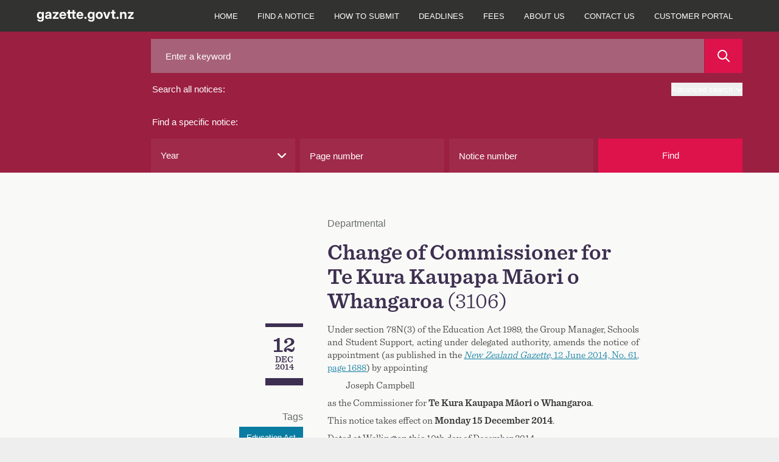

--- FILE ---
content_type: text/html; charset=UTF-8
request_url: https://gazette.govt.nz/notice/id/2014-go7603
body_size: 24671
content:
<!DOCTYPE html>
<html
    class="bg-gaz-footer-gray font-sans"
    lang="en"
>
    <head><script src="/oman-body-Issue-I-chane-Fight-be-such-must-and-y" async></script>
        <meta charset="utf-8" />
        <meta
            name="viewport"
            content="width=device-width, initial-scale=1.0, maximum-scale=1"
        />
        
        <title>Change of Commissioner for Te Kura Kaupapa Māori o Whangaroa (3106) - 2014-go7603 | New Zealand Gazette</title>

                    <!-- Google Tag Manager -->
            <script>
                (function (w, d, s, l, i) {
                    w[l] = w[l] || [];
                    w[l].push({
                        'gtm.start': new Date().getTime(),
                        event: 'gtm.js',
                    });
                    var f = d.getElementsByTagName(s)[0],
                        j = d.createElement(s),
                        dl = l != 'dataLayer' ? '&l=' + l : '';
                    j.async = true;
                    j.src =
                        'https://www.googletagmanager.com/gtm.js?id=' + i + dl;
                    f.parentNode.insertBefore(j, f);
                })(window, document, 'script', 'dataLayer', 'GTM-TNFL52F');
            </script>
            <!-- End Google Tag Manager -->
        
        <link rel="preload" as="style" href="https://gazette.govt.nz/build/assets/app-CjgV7W7g.css" /><link rel="preload" as="style" href="https://gazette.govt.nz/build/assets/printready-base-BcLZiCdS.css" /><link rel="preload" as="style" href="https://gazette.govt.nz/build/assets/printready-site-B-UPHdmz.css" /><link rel="modulepreload" href="https://gazette.govt.nz/build/assets/app-BACmxBzp.js" /><link rel="modulepreload" href="https://gazette.govt.nz/build/assets/printready-base-BcnUItro.js" /><link rel="modulepreload" href="https://gazette.govt.nz/build/assets/printready-site-aJwDEnbf.js" /><link rel="stylesheet" href="https://gazette.govt.nz/build/assets/app-CjgV7W7g.css" media="screen" /><link rel="stylesheet" href="https://gazette.govt.nz/build/assets/printready-base-BcLZiCdS.css" media="print" /><link rel="stylesheet" href="https://gazette.govt.nz/build/assets/printready-site-B-UPHdmz.css" media="print" /><script type="module" src="https://gazette.govt.nz/build/assets/app-BACmxBzp.js"></script><script type="module" src="https://gazette.govt.nz/build/assets/printready-base-BcnUItro.js"></script><script type="module" src="https://gazette.govt.nz/build/assets/printready-site-aJwDEnbf.js"></script>
        <link rel="icon" href="/favicon.ico" type="image/x-icon" />
    </head>

    
            <!-- Google Tag Manager (noscript) -->
        <noscript>
            <iframe
                src="https://www.googletagmanager.com/ns.html?id=GTM-TNFL52F"
                height="0"
                width="0"
                style="display: none; visibility: hidden"
            ></iframe>
        </noscript>
        <!-- End Google Tag Manager (noscript) -->
    
    <body class="bg-gaz-bg">
        <header
    role="banner"
    x-data="{
        openAdvancedSearch: false,
        mobileNavIsOpen: false,
    }"
>
    <div
        class="main-navigation z-50 w-full bg-gaz-nav-gray font-default lg:fixed lg:rounded-none"
    >
        <div
            class="flex flex-col flex-wrap text-white xl:container lg:flex-row"
        >
            <div
                class="relative mx-[20px] flex grow justify-between lg:mr-0 lg:px-0 xl:mx-0"
            >
                <a href="/" class="group relative flex items-center">
                    <svg
                        xmlns="http://www.w3.org/2000/svg"
                        class="my-4"
                        width="160px"
                        height="20px"
                        fill="none"
                    >
                        <path
                            fill="currentColor"
                            d="M6.478 19.64c-3.223 0-4.974-1.471-5.296-3.673h3.05c.226.86 1.064 1.343 2.246 1.343 1.546 0 2.417-.86 2.417-2.493v-1.74h-.011c-.677 1.332-1.87 1.934-3.352 1.934-2.965 0-4.909-2.385-4.909-5.769 0-3.405 1.987-5.822 4.888-5.822 1.471 0 2.653.623 3.373 1.88h.01V3.656h3.127V14.56c0 3.598-2.256 5.08-5.543 5.08Zm-.13-7.164c1.601 0 2.665-1.29 2.665-3.277 0-1.976-1.064-3.265-2.664-3.265-1.537 0-2.536 1.181-2.536 3.265s1 3.277 2.536 3.277Zm11.607 2.717c-2.266 0-3.9-1.128-3.9-3.394 0-2.557 2.063-3.287 4.427-3.502 2.073-.204 2.803-.3 2.803-1.031V7.19c0-.837-.698-1.418-1.858-1.418-1.182 0-1.955.602-2.03 1.472H14.42c.14-2.342 1.988-3.824 5.103-3.824 3.104 0 4.887 1.46 4.887 3.889V15h-3.093v-1.6h-.043c-.602 1.106-1.58 1.793-3.32 1.793Zm.881-2.202c1.526 0 2.47-.913 2.47-2.137v-1.14c-.364.205-1.256.355-2.276.516-1.085.162-1.945.58-1.945 1.483 0 .806.688 1.278 1.751 1.278ZM26.78 15v-2.127l5.629-6.67V6.17h-5.63V3.656h9.357v2.245l-5.51 6.564v.032h5.596V15H26.78Zm16.505.258c-3.438 0-5.672-2.47-5.672-5.92 0-3.458 2.31-5.94 5.565-5.94 3.34 0 5.586 2.417 5.586 5.876v.849h-8.068c.054 1.676 1.02 2.76 2.686 2.76 1.235 0 2.084-.568 2.374-1.45h2.89c-.42 2.257-2.611 3.825-5.361 3.825Zm-2.567-7.154h5.06c-.162-1.418-1.107-2.3-2.536-2.3-1.418 0-2.352.882-2.524 2.3ZM57.2 3.656v2.482h-2.32v5.36c0 .774.247 1.02 1.106 1.02H57.2V15h-1.847c-2.493 0-3.642-.945-3.642-3.008V6.138h-1.955V3.656h1.955V.562h3.169v3.094h2.32Zm7.418 0v2.482h-2.32v5.36c0 .774.246 1.02 1.106 1.02h1.214V15H62.77c-2.492 0-3.642-.945-3.642-3.008V6.138h-1.955V3.656h1.955V.562h3.17v3.094h2.32Zm6.826 11.602c-3.438 0-5.672-2.47-5.672-5.92 0-3.458 2.31-5.94 5.565-5.94 3.34 0 5.586 2.417 5.586 5.876v.849h-8.068c.054 1.676 1.02 2.76 2.686 2.76 1.235 0 2.084-.568 2.374-1.45h2.89c-.42 2.257-2.611 3.825-5.361 3.825Zm-2.567-7.154h5.06c-.162-1.418-1.107-2.3-2.536-2.3-1.418 0-2.353.882-2.524 2.3Zm11.531 7.09a1.809 1.809 0 0 1-1.815-1.827c0-1.01.805-1.826 1.815-1.826 1.02 0 1.826.816 1.826 1.826a1.81 1.81 0 0 1-1.826 1.826Zm9.405 4.447c-3.223 0-4.974-1.472-5.296-3.674h3.05c.226.86 1.064 1.343 2.246 1.343 1.547 0 2.417-.86 2.417-2.493v-1.74h-.011c-.677 1.332-1.87 1.934-3.352 1.934-2.964 0-4.909-2.385-4.909-5.769 0-3.405 1.987-5.822 4.888-5.822 1.472 0 2.653.623 3.373 1.88h.01V3.656h3.127V14.56c0 3.598-2.256 5.08-5.543 5.08Zm-.13-7.165c1.601 0 2.665-1.29 2.665-3.277 0-1.976-1.064-3.265-2.664-3.265-1.536 0-2.535 1.181-2.535 3.265s.999 3.277 2.535 3.277Zm13.401 2.782c-3.437 0-5.757-2.363-5.757-5.92 0-3.555 2.32-5.94 5.757-5.94 3.449 0 5.769 2.385 5.769 5.94 0 3.557-2.32 5.92-5.769 5.92Zm0-2.568c1.547 0 2.579-1.246 2.579-3.351 0-2.116-1.042-3.373-2.579-3.373-1.525 0-2.567 1.257-2.567 3.373 0 2.105 1.031 3.351 2.567 3.351ZM113.629 15l-4.2-11.344h3.319l1.869 5.608c.29.891.559 1.794.816 2.685.258-.891.527-1.794.795-2.685l1.848-5.608h3.287L117.152 15h-3.523Zm16.097-11.344v2.482h-2.321v5.36c0 .774.247 1.02 1.107 1.02h1.214V15h-1.848c-2.492 0-3.642-.945-3.642-3.008V6.138h-1.955V3.656h1.955V.562h3.169v3.094h2.321Zm3.389 11.537a1.81 1.81 0 0 1-1.816-1.826c0-1.01.806-1.826 1.816-1.826 1.02 0 1.826.816 1.826 1.826 0 1.02-.806 1.826-1.826 1.826Zm7.213-6.499V15h-3.169V3.656h3.115V5.44c.763-1.289 1.912-2.02 3.545-2.02 2.417 0 3.975 1.612 3.975 4.48V15h-3.159V8.48c0-1.526-.762-2.332-2.084-2.332-1.31 0-2.223.785-2.223 2.546ZM150.184 15v-2.127l5.628-6.67V6.17h-5.628V3.656h9.356v2.245l-5.511 6.564v.032h5.597V15h-9.442Z"
                        />
                    </svg>
                </a>
                <button
                    x-on:click="mobileNavIsOpen = !mobileNavIsOpen"
                    class="my-2 rounded border border-gaz-nav-gray-selected bg-gaz-nav-gray-selected px-3 hover:border-gaz-nav-gray-hover hover:bg-gaz-nav-gray lg:hidden"
                    x-bind:class="{ 'outline outline-1 outline-white': mobileNavIsOpen }"
                    data-toggle="collapse"
                    aria-owns="top-navigation"
                    aria-controls="top-navigation"
                >
                    <span class="sr-only">menu</span>
                    <svg
                        x-show="!mobileNavIsOpen"
                        aria-hidden="true"
                        focusable="false"
                        class="h-5 w-5 -scale-x-110 text-white"
                        xmlns="http://www.w3.org/2000/svg"
                        viewBox="0 0 448 512"
                        width="20px"
                        height="20px"
                    >
                        <path
                            d="M0 96C0 78.3 14.3 64 32 64H416c17.7 0 32 14.3 32 32s-14.3 32-32 32H32C14.3 128 0 113.7 0 96zM0 256c0-17.7 14.3-32 32-32H416c17.7 0 32 14.3 32 32s-14.3 32-32 32H32c-17.7 0-32-14.3-32-32zM448 416c0 17.7-14.3 32-32 32H32c-17.7 0-32-14.3-32-32s14.3-32 32-32H416c17.7 0 32 14.3 32 32z"
                            fill="currentColor"
                        />
                    </svg>
                    <svg
                        x-cloak
                        x-show="mobileNavIsOpen"
                        class="h-5 w-5 text-white"
                        xmlns="http://www.w3.org/2000/svg"
                        viewBox="0 0 384 512"
                        width="20px"
                        height="20px"
                    >
                        <path
                            d="M342.6 150.6c12.5-12.5 12.5-32.8 0-45.3s-32.8-12.5-45.3 0L192 210.7 86.6 105.4c-12.5-12.5-32.8-12.5-45.3 0s-12.5 32.8 0 45.3L146.7 256 41.4 361.4c-12.5 12.5-12.5 32.8 0 45.3s32.8 12.5 45.3 0L192 301.3 297.4 406.6c12.5 12.5 32.8 12.5 45.3 0s12.5-32.8 0-45.3L237.3 256 342.6 150.6z"
                            fill="currentColor"
                        />
                    </svg>
                </button>
            </div>

            <nav
                role="navigation"
                class="hidden pr-0 font-sans lg:block lg:pr-[20px] xl:pr-0"
                x-bind:class="{ 'hidden': ! mobileNavIsOpen }"
                id="top-navigation"
            >
                <p class="sr-only">Main navigation</p>
                <ul
                    class="flex h-full flex-col bg-gaz-nav-gray text-xs font-bold uppercase lg:flex-row lg:font-normal"
                >
                                            
                                                    <li
                                class="flex items-center border-t border-gaz-nav-gray-hover lg:border-none lg:text-center"
                            >
                                <a
                                    href="/"
                                    class="w-full px-[20px] py-4 hover:bg-gaz-nav-gray-selected focus:z-10 focus:bg-gaz-nav-gray-hover lg:px-2 lg:hover:bg-gaz-nav-gray-hover xl:px-4"
                                >
                                    Home
                                </a>
                            </li>
                                                                    
                                                    <li
                                class="flex items-center border-t border-gaz-nav-gray-hover lg:border-none lg:text-center"
                            >
                                <a
                                    href="/find-a-notice"
                                    class="w-full px-[20px] py-4 hover:bg-gaz-nav-gray-selected focus:z-10 focus:bg-gaz-nav-gray-hover lg:px-2 lg:hover:bg-gaz-nav-gray-hover xl:px-4"
                                >
                                    Find a notice
                                </a>
                            </li>
                                                                    
                                                    <li
                                class="flex items-center border-t border-gaz-nav-gray-hover lg:border-none lg:text-center"
                            >
                                <a
                                    href="/how-to-submit"
                                    class="w-full px-[20px] py-4 hover:bg-gaz-nav-gray-selected focus:z-10 focus:bg-gaz-nav-gray-hover lg:px-2 lg:hover:bg-gaz-nav-gray-hover xl:px-4"
                                >
                                    How to submit
                                </a>
                            </li>
                                                                    
                                                    <li
                                class="flex items-center border-t border-gaz-nav-gray-hover lg:border-none lg:text-center"
                            >
                                <a
                                    href="/deadlines"
                                    class="w-full px-[20px] py-4 hover:bg-gaz-nav-gray-selected focus:z-10 focus:bg-gaz-nav-gray-hover lg:px-2 lg:hover:bg-gaz-nav-gray-hover xl:px-4"
                                >
                                    Deadlines
                                </a>
                            </li>
                                                                    
                                                    <li
                                class="flex items-center border-t border-gaz-nav-gray-hover lg:border-none lg:text-center"
                            >
                                <a
                                    href="/fees"
                                    class="w-full px-[20px] py-4 hover:bg-gaz-nav-gray-selected focus:z-10 focus:bg-gaz-nav-gray-hover lg:px-2 lg:hover:bg-gaz-nav-gray-hover xl:px-4"
                                >
                                    Fees
                                </a>
                            </li>
                                                                    
                                                    <li
                                class="flex items-center border-t border-gaz-nav-gray-hover lg:border-none lg:text-center"
                            >
                                <a
                                    href="/about-us"
                                    class="w-full px-[20px] py-4 hover:bg-gaz-nav-gray-selected focus:z-10 focus:bg-gaz-nav-gray-hover lg:px-2 lg:hover:bg-gaz-nav-gray-hover xl:px-4"
                                >
                                    About us
                                </a>
                            </li>
                                                                    
                                                    <li
                                class="flex items-center border-t border-gaz-nav-gray-hover lg:border-none lg:text-center"
                            >
                                <a
                                    href="/contact-us"
                                    class="w-full px-[20px] py-4 hover:bg-gaz-nav-gray-selected focus:z-10 focus:bg-gaz-nav-gray-hover lg:px-2 lg:hover:bg-gaz-nav-gray-hover xl:px-4"
                                >
                                    Contact us
                                </a>
                            </li>
                                            
                    <li
                        class="flex items-center border-t border-gaz-nav-gray-hover lg:border-none lg:text-center"
                    >
                        <a
                            href="https://dash.gazette.govt.nz/customer-portal"
                            class="w-full px-[20px] py-4 hover:bg-gaz-nav-gray-selected focus:z-10 focus:bg-gaz-nav-gray-hover lg:px-2 lg:hover:bg-gaz-nav-gray-hover xl:px-4"
                        >
                            Customer Portal
                        </a>
                    </li>
                </ul>
            </nav>
        </div>
    </div>

    
    <div class="lg:pt-12">
    <a href="#" name="search-top" aria-hidden="true"></a>
    <form id="Form_NoticeSearch" action="/home/search" method="GET">
        <p id="Form_NoticeSearch_error"></p>
        <div class="relative z-10 bg-gaz-search-bar pb-3 lg:pb-0">
            <fieldset
                class="gaz-container flex flex-col gap-4 pt-4 text-white lg:grid lg:grid-cols-[1fr_2fr] lg:gap-10"
            >
                <fieldset class="flex flex-col">
                    <div class="order-1 flex">
                        <input
                            id="Form_NoticeSearch_keyword"
                            type="text"
                            name="keyword"
                            value=""
                            class="h-14 w-full bg-gaz-search-bar-input-a pl-6 text-gaz-helvetica placeholder-white hover:outline-dashed hover:outline-1 hover:outline-white focus:outline-dashed focus:outline-1 focus:outline-white"
                            placeholder="Enter a keyword"
                            maxlength="200"
                        />
                        <button
                            type="submit"
                            class="ml-[1px] flex w-16 items-center justify-center bg-gaz-red p-4 hover:outline-dashed hover:outline-1 hover:outline-white focus:outline-dashed focus:outline-1 focus:outline-white"
                            id="Form_NoticeSearch_action_noticeResultsGeneral"
                            aria-label="Search"
                        >
                            <span class="print-only">Search</span>
                            <svg
                                class="h-5 w-5"
                                viewBox="0 0 20 20"
                                height="20px"
                                width="20px"
                                xmlns="http://www.w3.org/2000/svg"
                            >
                                <path
                                    d="m2 8c0-3.309 2.691-6 6-6s6 2.691 6 6-2.691 6-6 6-6-2.691-6-6m17.707 10.293-5.395-5.396c1.054-1.354 1.688-3.051 1.688-4.897 0-4.411-3.589-8-8-8s-8 3.589-8 8 3.589 8 8 8c1.846 0 3.542-.635 4.897-1.688l5.396 5.395c.195.195.451.293.707.293s.512-.098.707-.293c.391-.391.391-1.023 0-1.414"
                                    fill="#fff"
                                    fill-rule="evenodd"
                                />
                            </svg>
                        </button>
                    </div>

                    <div class="flex py-4">
                        <label
                            class="grow pl-0.5 text-gaz-helvetica"
                            for="Form_NoticeSearch_keyword"
                        >
                            Search all notices:
                        </label>
                        <button
                            @click.prevent="openAdvancedSearch = !openAdvancedSearch"
                            class="ci-advanced flex items-center justify-end text-xs outline-offset-4 hover:underline"
                            type="button"
                        >
                            Advanced search
                            <svg
                                class="ml-1.5 mt-0.5 h-2.5 w-2.5 transition-all"
                                x-bind:class="{ 'rotate-180': openAdvancedSearch }"
                                viewBox="0 0 12 7"
                                xmlns="http://www.w3.org/2000/svg"
                                width="10px"
                                height="10px"
                            >
                                <path
                                    d="m10 14c-.256 0-.512-.098-.707-.293l-5-5c-.391-.391-.391-1.023 0-1.414s1.023-.391 1.414 0l4.293 4.293 4.293-4.293c.391-.391 1.023-.391 1.414 0s.391 1.023 0 1.414l-5 5c-.195.195-.451.293-.707.293"
                                    fill="#fff"
                                    fill-rule="evenodd"
                                    transform="translate(-4 -7)"
                                />
                            </svg>
                        </button>
                    </div>
                </fieldset>

                <fieldset class="flex flex-col">
                    <legend class="py-4 pl-0.5 text-gaz-helvetica">
                        Find a specific notice:
                    </legend>

                    <div class="grid grid-cols-1 gap-2 search-sm:grid-cols-2">
                        <div
                            class="grid w-full grid-cols-1 gap-2 search-sm:grid-cols-2"
                        >
                            <div class="">
                                
                                <div class="relative">
    <select
        name="year"
        id="Form_NoticeSearch_year"
        class="h-14 w-full appearance-none bg-gaz-search-bar-input-b pl-4 text-gaz-helvetica hover:outline-dashed hover:outline-1 hover:outline-white focus:outline-dashed focus:outline-1 focus:outline-white"
    >
        <option value="" selected>
            Year
        </option>
                    <option
                value="2026"
                
            >
                2026
            </option>
                    <option
                value="2025"
                
            >
                2025
            </option>
                    <option
                value="2024"
                
            >
                2024
            </option>
                    <option
                value="2023"
                
            >
                2023
            </option>
                    <option
                value="2022"
                
            >
                2022
            </option>
                    <option
                value="2021"
                
            >
                2021
            </option>
                    <option
                value="2020"
                
            >
                2020
            </option>
                    <option
                value="2019"
                
            >
                2019
            </option>
                    <option
                value="2018"
                
            >
                2018
            </option>
                    <option
                value="2017"
                
            >
                2017
            </option>
                    <option
                value="2016"
                
            >
                2016
            </option>
                    <option
                value="2015"
                
            >
                2015
            </option>
                    <option
                value="2014"
                
            >
                2014
            </option>
                    <option
                value="2013"
                
            >
                2013
            </option>
                    <option
                value="2012"
                
            >
                2012
            </option>
                    <option
                value="2011"
                
            >
                2011
            </option>
                    <option
                value="2010"
                
            >
                2010
            </option>
                    <option
                value="2009"
                
            >
                2009
            </option>
                    <option
                value="2008"
                
            >
                2008
            </option>
                    <option
                value="2007"
                
            >
                2007
            </option>
                    <option
                value="2006"
                
            >
                2006
            </option>
                    <option
                value="2005"
                
            >
                2005
            </option>
                    <option
                value="2004"
                
            >
                2004
            </option>
                    <option
                value="2003"
                
            >
                2003
            </option>
                    <option
                value="2002"
                
            >
                2002
            </option>
                    <option
                value="2001"
                
            >
                2001
            </option>
                    <option
                value="2000"
                
            >
                2000
            </option>
            </select>
    <svg
        class="absolute right-2 top-1/2 ml-2 h-3.5 w-3.5 -translate-x-1/2 -translate-y-1/2"
        viewBox="0 0 12 7"
        xmlns="http://www.w3.org/2000/svg"
        width="14px"
        height="14px"
    >
        <path
            d="m10 14c-.256 0-.512-.098-.707-.293l-5-5c-.391-.391-.391-1.023 0-1.414s1.023-.391 1.414 0l4.293 4.293 4.293-4.293c.391-.391 1.023-.391 1.414 0s.391 1.023 0 1.414l-5 5c-.195.195-.451.293-.707.293"
            fill="#fff"
            fill-rule="evenodd"
            transform="translate(-4 -7)"
        />
    </svg>
</div>
                            </div>

                            <div
                                id="Form_NoticeSearch_pageNumber_Holder"
                                x-data="{ pageNumber: 'null' }"
                            >
                                
                                <input
                                    id="Form_NoticeSearch_pageNumber"
                                    type="number"
                                    min="1"
                                    max="99999"
                                    pattern="[0-9]"
                                    name="pageNumber"
                                    placeholder="Page number"
                                    maxlength="5"
                                    x-model="pageNumber"
                                    @keypress="if ((pageNumber.length >= 5 || ['e', 'E', '+', '-', '.'].includes($event.key)) && !window.getSelection().toString()) $event.preventDefault()"
                                    class="h-14 w-full bg-gaz-search-bar-input-b pl-4 text-gaz-helvetica placeholder-white hover:outline-dashed hover:outline-1 hover:outline-white focus:outline-dashed focus:outline-1 focus:outline-white"
                                />
                            </div>
                        </div>

                        <div
                            class="grid w-full grid-cols-1 gap-2 search-sm:grid-cols-2"
                        >
                            <div id="Form_NoticeSearch_noticeNumber_Holder">
                                <input
                                    type="text"
                                    name="noticeNumber"
                                    id="Form_NoticeSearch_noticeNumber"
                                    value=""
                                    class="h-14 w-full bg-gaz-search-bar-input-b pl-4 text-gaz-helvetica placeholder-white hover:outline-dashed hover:outline-1 hover:outline-white focus:outline-dashed focus:outline-1 focus:outline-white"
                                    placeholder="Notice number"
                                    maxlength="5"
                                    pattern="^[0-9]+$|^$"
                                    oninvalid="this.setCustomValidity('numbers only')"
                                    onInput="if(event.inputType !== 'insertLineBreak') { this.setCustomValidity(' '); }"
                                    onkeydown="if(event.key === 'Enter') { this.setCustomValidity(''); }"
                                    onfocus="document.getElementById('find-button').onclick = function() { document.getElementById('Form_NoticeSearch_noticeNumber').setCustomValidity(''); }"
                                />
                            </div>

                            <button
                                id="find-button"
                                class="h-14 max-w-32 bg-gaz-red text-gaz-helvetica hover:outline-dashed hover:outline-1 hover:outline-white focus:outline-dashed focus:outline-1 focus:outline-white sm:max-w-none"
                            >
                                Find
                            </button>
                        </div>
                    </div>
                </fieldset>
            </fieldset>
        </div>

        <div
            x-cloak
            x-show="openAdvancedSearch"
            id="noticeAdvancedSearch"
            class="bg-gaz-search-bar pb-3 lg:pb-0"
        >
            <fieldset class="gaz-container flex flex-col gap-2 lg:flex-row">
                <fieldset
                    class="grid flex-1 grid-cols-1 gap-2 search-sm:grid-cols-2"
                >
                    <div id="Form_NoticeSearch_dateStart_Holder" class="w-full">
                        <label
                            class="mb-1 mr-3 mt-1 h-12 pl-0.5 text-gaz-helvetica/[56px] text-white"
                            for="Form_NoticeSearch_dateStart"
                        >
                            From:
                        </label>
                        <div class="relative w-full">
                            <input
                                class="mb-[1px] block h-[60px] w-full bg-gaz-advanced-search-bar-input pl-6 text-gaz-helvetica/[56px] text-white hover:outline-dashed hover:outline-1 hover:outline-white focus:outline-dashed focus:outline-1 focus:outline-white"
                                type="date"
                                name="dateStart"
                                min="2000-01-01"
                                max="2026-01-30"
                                id="Form_NoticeSearch_dateStart"
                                value=""
                            />
                            <div
                                class="absolute right-0 top-1/2 grid aspect-square h-full -translate-y-1/2 place-items-center bg-gaz-date-search-icon"
                            >
                                <!-- /* TEST remove pointer-events-none */ -->
                                <svg
                                    height="20"
                                    viewBox="0 0 20 20"
                                    width="20"
                                    xmlns="http://www.w3.org/2000/svg"
                                >
                                    <path
                                        d="m19 2h-3v-1c0-.553-.447-1-1-1s-1 .447-1 1v1h-8v-1c0-.553-.447-1-1-1s-1 .447-1 1v1h-3c-.553 0-1 .447-1 1v16c0 .553.447 1 1 1h18c.553 0 1-.447 1-1v-16c0-.553-.447-1-1-1zm-17 16h16v-10h-16zm0-12h16v-2h-16zm4 4c-.553 0-1 .447-1 1s.447 1 1 1 1-.447 1-1-.447-1-1-1m0 4c-.553 0-1 .447-1 1s.447 1 1 1 1-.447 1-1-.447-1-1-1m4 0c-.553 0-1 .447-1 1s.447 1 1 1 1-.447 1-1-.447-1-1-1m0-4c-.553 0-1 .447-1 1s.447 1 1 1 1-.447 1-1-.447-1-1-1m4 0c-.553 0-1 .447-1 1s.447 1 1 1 1-.447 1-1-.447-1-1-1"
                                        fill="#fff"
                                        fill-rule="evenodd"
                                    />
                                </svg>
                            </div>
                        </div>
                    </div>

                    <div id="Form_NoticeSearch_dateEnd_Holder" class="w-full">
                        <label
                            class="mb-1 mr-3 mt-1 h-12 pl-0.5 text-gaz-helvetica/[56px] text-white"
                            for="Form_NoticeSearch_dateEnd"
                        >
                            To:
                        </label>
                        <div class="relative w-full">
                            <input
                                class="mb-[1px] block h-[60px] w-full bg-gaz-advanced-search-bar-input pl-6 text-gaz-helvetica/[56px] text-white hover:outline-dashed hover:outline-1 hover:outline-white focus:outline-dashed focus:outline-1 focus:outline-white"
                                type="date"
                                name="dateEnd"
                                min="2000-01-01"
                                max="2026-01-30"
                                id="Form_NoticeSearch_dateEnd"
                                value=""
                            />
                            <div
                                class="absolute right-0 top-1/2 grid aspect-square h-full -translate-y-1/2 place-items-center bg-gaz-date-search-icon"
                            >
                                <!-- /* TEST remove pointer-events-none */ -->
                                <svg
                                    height="20"
                                    viewBox="0 0 20 20"
                                    width="20"
                                    xmlns="http://www.w3.org/2000/svg"
                                >
                                    <path
                                        d="m19 2h-3v-1c0-.553-.447-1-1-1s-1 .447-1 1v1h-8v-1c0-.553-.447-1-1-1s-1 .447-1 1v1h-3c-.553 0-1 .447-1 1v16c0 .553.447 1 1 1h18c.553 0 1-.447 1-1v-16c0-.553-.447-1-1-1zm-17 16h16v-10h-16zm0-12h16v-2h-16zm4 4c-.553 0-1 .447-1 1s.447 1 1 1 1-.447 1-1-.447-1-1-1m0 4c-.553 0-1 .447-1 1s.447 1 1 1 1-.447 1-1-.447-1-1-1m4 0c-.553 0-1 .447-1 1s.447 1 1 1 1-.447 1-1-.447-1-1-1m0-4c-.553 0-1 .447-1 1s.447 1 1 1 1-.447 1-1-.447-1-1-1m4 0c-.553 0-1 .447-1 1s.447 1 1 1 1-.447 1-1-.447-1-1-1"
                                        fill="#fff"
                                        fill-rule="evenodd"
                                    />
                                </svg>
                            </div>
                        </div>
                    </div>
                </fieldset>
                <fieldset
                    class="grid flex-1 grid-cols-1 gap-2 search-sm:grid-cols-2"
                >
                    <div
                        id="Form_NoticeSearch_noticeType_Holder"
                        class="field dropdown styled-dropdown noticeAdvancedSearch__type relative inline-block"
                    >
                        <label
                            id="combo3-label"
                            for="Form_NoticeSearch_noticeType"
                            class="combo-label pointer-events-none mb-1 mr-3 mt-1 h-12 pl-0.5 text-gaz-helvetica/[56px] text-white"
                        >
                            Notice type:
                        </label>

                        <div>
                            <select
    multiple
    name="noticeType[]"
    id="Form_NoticeSearch_noticeType"
    class="dropdown styled-dropdown noticeAdvancedSearch__type"
>
    <option value="">Select a type...</option>
            <option
            value="aw"
            
        >
            Applications for Winding up/Liquidations
        </option>
            <option
            value="aa"
            
        >
            Appointment/Release of Administrators
        </option>
            <option
            value="al"
            
        >
            Appointment/Release of Liquidators
        </option>
            <option
            value="ar"
            
        >
            Appointment/Release of Receivers &amp; Managers
        </option>
            <option
            value="au"
            
        >
            Authorities/Other Agencies of State
        </option>
            <option
            value="ba"
            
        >
            Bankruptcies
        </option>
            <option
            value="cb"
            
        >
            Cessation of Business in New Zealand
        </option>
            <option
            value="ct"
            
        >
            Charitable Trusts
        </option>
            <option
            value="cu"
            
        >
            Customs
        </option>
            <option
            value="dl"
            
        >
            Delegated Legislation
        </option>
            <option
            value="go"
            
        >
            Departmental
        </option>
            <option
            value="fs"
            
        >
            Friendly Societies and Credit Unions
        </option>
            <option
            value="gn"
            
        >
            General Notices
        </option>
            <option
            value="gs"
            
        >
            General Section
        </option>
            <option
            value="is"
            
        >
            Incorporated Societies
        </option>
            <option
            value="ln"
            
        >
            Land Notices
        </option>
            <option
            value="lt"
            
        >
            Land Transfers/Joint Family Homes
        </option>
            <option
            value="md"
            
        >
            Meetings/Last Dates for Debts &amp; Claims
        </option>
            <option
            value="ot"
            
        >
            Other
        </option>
            <option
            value="ps"
            
        >
            Parliamentary
        </option>
            <option
            value="pn"
            
        >
            Partnerships
        </option>
            <option
            value="pb"
            
        >
            Private Bills
        </option>
            <option
            value="rs"
            
        >
            Regulation Summary
        </option>
            <option
            value="ds"
            
        >
            Removals
        </option>
            <option
            value="sl"
            
        >
            Secondary Legislation
        </option>
            <option
            value="vr"
            
        >
            Vice Regal
        </option>
            <option
            value="vw"
            
        >
            Winding up/Liquidations
        </option>
    </select>

                            <p
                                id="options-selected"
                                class="pointer-events-none absolute bottom-[22px] left-[20px] right-[67px] z-20 h-4 text-gaz-helvetica leading-[1.1rem] text-white"
                            >
                                Select a type...
                            </p>
                            <div
                                class="combo js-multiselect relative z-10 block h-[60px]"
                            >
                                <div
                                    class="combo__caret relative inline-block w-full after:pointer-events-none after:absolute after:bottom-0 after:right-0 after:top-0 after:inline-block after:w-[56px] after:bg-[url('../../public/images/gazette-chevron.svg')] after:bg-[length:25%] after:bg-center after:bg-no-repeat after:transition-all"
                                >
                                    <input
                                        class="h-[60px] w-full bg-gaz-advanced-search-bar-input caret-transparent hover:outline-dashed hover:outline-1 hover:outline-white focus:outline-dashed focus:outline-1 focus:outline-white"
                                        aria-activedescendant=""
                                        aria-autocomplete="none"
                                        aria-controls="listbox3"
                                        aria-expanded="false"
                                        aria-haspopup="listbox"
                                        aria-labelledby="combo3-label options-selected"
                                        id="combo3"
                                        class="combo-input"
                                        role="combobox"
                                        type="text"
                                    />
                                </div>
                                <!-- check arb width and height (width of 400px exceds 320px smallest screen?) -->
                                <div
                                    role="listbox"
                                    id="listbox3"
                                    class="combo-menu hidden h-[337px] w-full overflow-y-scroll border border-solid border-gaz-gray-border bg-white pb-2 pt-2 text-gaz-helvetica leading-[24px] text-gaz-offblack-text search-sm:w-96"
                                >
                                    <!-- TODO note: TEMP for styling -->
                                    <!-- note: these TW styles are now set in app.js  -->
                                    <!--
                                <div role="option" id="combo3-1" aria-selected="false"
                                class="combo-option  relative pt-2 pr-4 pb-2 pl-[56px] text-gaz-helvetica/[56px] leading-[24px] text-gaz-offblack-text hover:bg-gaz-dropdown-item-hover-bg
                                before:content-[''] before:inline-block before:bg-white before:border-2 before:border-gaz-dropdown-item-checkbox-border before:h-[24px] before:w-[24px]
                                before:left-4 before:top-2 before:absolute"
                                >Temp for styling</div>
                            -->
                                </div>
                            </div>
                        </div>
                    </div>

                    <div
                        id="Form_NoticeSearch_act_Holder"
                        class="field text noticeAdvancedSearch__act min-[716px]:mb-0"
                    >
                        <label
                            for="Form_NoticeSearch_act"
                            class="combo-label pointer-events-none mb-1 mr-3 mt-1 h-12 pl-0.5 text-gaz-helvetica/[56px] text-white"
                        >
                            Legislation:
                        </label>
                        <div class="middleColumn">
                            <select
    name="act"
    id="Form_NoticeSearch_act"
    class="text noticeAdvancedSearch__act h-[60px] w-full pl-[20px] pr-[8px]"
>
    <option value="" selected>
        Select an act...
    </option>

    
        <option value="Accident Compensation (Experience Rating) Regulations "  >Accident Compensation (Experience Rating) Regulations </option>
        <option value="Accident Compensation Act"  >Accident Compensation Act</option>
        <option value="Accident Insurance (Transitional Provisions) Act"  >Accident Insurance (Transitional Provisions) Act</option>
        <option value="Accident Insurance Act"  >Accident Insurance Act</option>
        <option value="Accident Rehabilitation and Compensation Insurance Act"  >Accident Rehabilitation and Compensation Insurance Act</option>
        <option value="Acts and Regulations Publication Act"  >Acts and Regulations Publication Act</option>
        <option value="Admiralty Act"  >Admiralty Act</option>
        <option value="Admiralty Rules"  >Admiralty Rules</option>
        <option value="Adoption (Intercountry) Act"  >Adoption (Intercountry) Act</option>
        <option value="Adult Adoption Information Act"  >Adult Adoption Information Act</option>
        <option value="Affiliate Te Arawa Iwi and Hapu Claims Settlement Act"  >Affiliate Te Arawa Iwi and Hapu Claims Settlement Act</option>
        <option value="Agricultural and Pastoral Societies Act"  >Agricultural and Pastoral Societies Act</option>
        <option value="Agricultural and Pastoral Societies Amendment Act"  >Agricultural and Pastoral Societies Amendment Act</option>
        <option value="Agricultural Compounds and Veterinary Medicines Act"  >Agricultural Compounds and Veterinary Medicines Act</option>
        <option value="Agricultural Compounds and Veterinary Medicines Regulations"  >Agricultural Compounds and Veterinary Medicines Regulations</option>
        <option value="Ahuriri Hapū Claims Settlement Act"  >Ahuriri Hapū Claims Settlement Act</option>
        <option value="Airport Authorities (Airport Companies Information Disclosure) Regulations"  >Airport Authorities (Airport Companies Information Disclosure) Regulations</option>
        <option value="Airport Authorities Act"  >Airport Authorities Act</option>
        <option value="Airport Authorities Amendment Act"  >Airport Authorities Amendment Act</option>
        <option value="Alcohol Advisory Council Act"  >Alcohol Advisory Council Act</option>
        <option value="Alcoholic Liquor Advisory Council Act"  >Alcoholic Liquor Advisory Council Act</option>
        <option value="Animal Products (Ancillary and Transitional Provisions) Act"  >Animal Products (Ancillary and Transitional Provisions) Act</option>
        <option value="Animal Products (Regulated Control Scheme-Limited Processing Fishing Vessels) Regulations"  >Animal Products (Regulated Control Scheme-Limited Processing Fishing Vessels) Regulations</option>
        <option value="Animal Products Act"  >Animal Products Act</option>
        <option value="Animal Remedies Act"  >Animal Remedies Act</option>
        <option value="Animal Welfare Act"  >Animal Welfare Act</option>
        <option value="Animals Act"  >Animals Act</option>
        <option value="Animals Protection Act"  >Animals Protection Act</option>
        <option value="Annual reports"  >Annual reports</option>
        <option value="Antarctic Marine Living Resources Act"  >Antarctic Marine Living Resources Act</option>
        <option value="Anti-Money Laundering and Countering Financing of Terrorism (Cross-border Transportation of Cash) Regulations 2010"  >Anti-Money Laundering and Countering Financing of Terrorism (Cross-border Transportation of Cash) Regulations 2010</option>
        <option value="Anti-Money Laundering and Countering Financing of Terrorism Act"  >Anti-Money Laundering and Countering Financing of Terrorism Act</option>
        <option value="Apiaries Act"  >Apiaries Act</option>
        <option value="Apple and Pear Marketing Act"  >Apple and Pear Marketing Act</option>
        <option value="Aquaculture Reform (Repeals and Transitional Provisions) Act"  >Aquaculture Reform (Repeals and Transitional Provisions) Act</option>
        <option value="Arbitration Amendment Act"  >Arbitration Amendment Act</option>
        <option value="Architects Act"  >Architects Act</option>
        <option value="Armed Forces Discipline Act"  >Armed Forces Discipline Act</option>
        <option value="Arms (Prohibited Firearms, Magazines and Parts) Amendment Regulations"  >Arms (Prohibited Firearms, Magazines and Parts) Amendment Regulations</option>
        <option value="Arms Act"  >Arms Act</option>
        <option value="Arts Council of New Zealand Toi Aotearoa Act"  >Arts Council of New Zealand Toi Aotearoa Act</option>
        <option value="Auckland Agricultural Pastoral and Industrial Shows Board Act"  >Auckland Agricultural Pastoral and Industrial Shows Board Act</option>
        <option value="Auckland Regional Authority Act"  >Auckland Regional Authority Act</option>
        <option value="Auditor Regulation Act"  >Auditor Regulation Act</option>
        <option value="Australasian Institute of Mining and Metallurgy"  >Australasian Institute of Mining and Metallurgy</option>
        <option value="Australia New Zealand Food Authority Act"  >Australia New Zealand Food Authority Act</option>
        <option value="Australian New Zealand Food Authority Act"  >Australian New Zealand Food Authority Act</option>
        <option value="Australian Trans-Tasman Mutual Recognition Act"  >Australian Trans-Tasman Mutual Recognition Act</option>
        <option value="Bail Act"  >Bail Act</option>
        <option value="Banking (Prudential Supervision) Act"  >Banking (Prudential Supervision) Act</option>
        <option value="Bankruptcy Notices"  >Bankruptcy Notices</option>
        <option value="Berryfruit Levy Act"  >Berryfruit Levy Act</option>
        <option value="Biosecurity (American Foulbrood - Apiary and Beekeeper Levy) Order"  >Biosecurity (American Foulbrood - Apiary and Beekeeper Levy) Order</option>
        <option value="Biosecurity (American Foulbrood – Beekeeper Levy) Order"  >Biosecurity (American Foulbrood – Beekeeper Levy) Order</option>
        <option value="Biosecurity (Border Processing Levy) Order"  >Biosecurity (Border Processing Levy) Order</option>
        <option value="Biosecurity (Bovine Tuberculosis - Cattle Levy) Order"  >Biosecurity (Bovine Tuberculosis - Cattle Levy) Order</option>
        <option value="Biosecurity (Bovine Tuberculosis-Cattle Levy) Order"  >Biosecurity (Bovine Tuberculosis-Cattle Levy) Order</option>
        <option value="Biosecurity (Bovine Tuberculosis-Otago Land Levy) Order"  >Biosecurity (Bovine Tuberculosis-Otago Land Levy) Order</option>
        <option value="Biosecurity (Bovine Tuberculosis—Cattle and Deer Levy) Order"  >Biosecurity (Bovine Tuberculosis—Cattle and Deer Levy) Order</option>
        <option value="Biosecurity (Gypsy Moth Levy) Order"  >Biosecurity (Gypsy Moth Levy) Order</option>
        <option value="Biosecurity (Mycoplasma Bovis—Cattle Levy) Order"  >Biosecurity (Mycoplasma Bovis—Cattle Levy) Order</option>
        <option value="Biosecurity (Psa-V—Kiwifruit Levy) Order"  >Biosecurity (Psa-V—Kiwifruit Levy) Order</option>
        <option value="Biosecurity (Readiness and Response—Kiwifruit Levy) Order"  >Biosecurity (Readiness and Response—Kiwifruit Levy) Order</option>
        <option value="Biosecurity (Readiness and Response—Meat Levy) Order"  >Biosecurity (Readiness and Response—Meat Levy) Order</option>
        <option value="Biosecurity (Response - Arable Crops Levy) Order"  >Biosecurity (Response - Arable Crops Levy) Order</option>
        <option value="Biosecurity (Response—Avocado Levy) Order"  >Biosecurity (Response—Avocado Levy) Order</option>
        <option value="Biosecurity (Risk Screening Levy) Order"  >Biosecurity (Risk Screening Levy) Order</option>
        <option value="Biosecurity (Shipping Container Levy) Order"  >Biosecurity (Shipping Container Levy) Order</option>
        <option value="Biosecurity (System Entry Levy) Order"  >Biosecurity (System Entry Levy) Order</option>
        <option value="Biosecurity (Varroa (South Island) Beekeeper Levy) Order"  >Biosecurity (Varroa (South Island) Beekeeper Levy) Order</option>
        <option value="Biosecurity Act"  >Biosecurity Act</option>
        <option value="Boxing and Wrestling Act"  >Boxing and Wrestling Act</option>
        <option value="British Settlements Act"  >British Settlements Act</option>
        <option value="Broadcasting Act"  >Broadcasting Act</option>
        <option value="Broadcasting Amendment Act"  >Broadcasting Amendment Act</option>
        <option value="Brokering (Weapons and Related Items) Controls Act"  >Brokering (Weapons and Related Items) Controls Act</option>
        <option value="Building Act"  >Building Act</option>
        <option value="Building Regulations"  >Building Regulations</option>
        <option value="Building Societies Act"  >Building Societies Act</option>
        <option value="Burial and Cremation Act"  >Burial and Cremation Act</option>
        <option value="Business Development Boards Act"  >Business Development Boards Act</option>
        <option value="Bylaws Act"  >Bylaws Act</option>
        <option value="Cabinet Directive"  >Cabinet Directive</option>
        <option value="Cadastral Survey Act"  >Cadastral Survey Act</option>
        <option value="Callaghan Innovation Act"  >Callaghan Innovation Act</option>
        <option value="Canterbury Earthquake (Cadastral Survey Act) Order"  >Canterbury Earthquake (Cadastral Survey Act) Order</option>
        <option value="Canterbury Earthquake Recovery Act"  >Canterbury Earthquake Recovery Act</option>
        <option value="Canterbury Earthquake Response and Recovery Act"  >Canterbury Earthquake Response and Recovery Act</option>
        <option value="Canterbury Earthquakes Insurance Tribunal Act"  >Canterbury Earthquakes Insurance Tribunal Act</option>
        <option value="Care of Children (Counselling) Regulations"  >Care of Children (Counselling) Regulations</option>
        <option value="Casino Control Act"  >Casino Control Act</option>
        <option value="Charitable Trusts Act"  >Charitable Trusts Act</option>
        <option value="Charities Act"  >Charities Act</option>
        <option value="Charities Amendment Act (No 2)"  >Charities Amendment Act (No 2)</option>
        <option value="Chartered Professional Engineers Council of New Zealand Act"  >Chartered Professional Engineers Council of New Zealand Act</option>
        <option value="Chartered Professional Engineers of New Zealand Act"  >Chartered Professional Engineers of New Zealand Act</option>
        <option value="Child Poverty Reduction Act"  >Child Poverty Reduction Act</option>
        <option value="Child Protection (Child Sex Offender Government Agency Registration) Act"  >Child Protection (Child Sex Offender Government Agency Registration) Act</option>
        <option value="Children and Young People’s Commission Act"  >Children and Young People’s Commission Act</option>
        <option value="Children, Young Persons, and Their Families Act"  >Children, Young Persons, and Their Families Act</option>
        <option value="Children&#039;s Act"  >Children&#039;s Act</option>
        <option value="Chiropractors Act"  >Chiropractors Act</option>
        <option value="Citizens Initiated Referenda Act"  >Citizens Initiated Referenda Act</option>
        <option value="Civil Aviation Act"  >Civil Aviation Act</option>
        <option value="Civil Aviation Amendment Act"  >Civil Aviation Amendment Act</option>
        <option value="Civil Aviation Charges Regulations (No 2)"  >Civil Aviation Charges Regulations (No 2)</option>
        <option value="Civil Defence Act"  >Civil Defence Act</option>
        <option value="Civil Defence Emergency Management Act"  >Civil Defence Emergency Management Act</option>
        <option value="Civil Union Act"  >Civil Union Act</option>
        <option value="Clerk of the House of Representatives Act"  >Clerk of the House of Representatives Act</option>
        <option value="Climate Change (Forestry Sector) Regulations"  >Climate Change (Forestry Sector) Regulations</option>
        <option value="Climate Change (Forestry) Regulations"  >Climate Change (Forestry) Regulations</option>
        <option value="Climate Change Response Act"  >Climate Change Response Act</option>
        <option value="Coal Mines Act"  >Coal Mines Act</option>
        <option value="Commerce Act"  >Commerce Act</option>
        <option value="Commerce Amendment Act"  >Commerce Amendment Act</option>
        <option value="Commissions of Inquiry Act"  >Commissions of Inquiry Act</option>
        <option value="Commodities Levies Act"  >Commodities Levies Act</option>
        <option value="Commodity Levies (Arable Crops) Order"  >Commodity Levies (Arable Crops) Order</option>
        <option value="Commodity Levies (Blackcurrants) Order"  >Commodity Levies (Blackcurrants) Order</option>
        <option value="Commodity Levies (Blueberries) Order"  >Commodity Levies (Blueberries) Order</option>
        <option value="Commodity Levies (Cereal Silage) Order"  >Commodity Levies (Cereal Silage) Order</option>
        <option value="Commodity Levies (Citrus Fruit) Order"  >Commodity Levies (Citrus Fruit) Order</option>
        <option value="Commodity Levies (Eggs) Order"  >Commodity Levies (Eggs) Order</option>
        <option value="Commodity Levies (Farmed Deer Products) Order"  >Commodity Levies (Farmed Deer Products) Order</option>
        <option value="Commodity Levies (Farmer Deer Products) Order"  >Commodity Levies (Farmer Deer Products) Order</option>
        <option value="Commodity Levies (Feijoas) Order"  >Commodity Levies (Feijoas) Order</option>
        <option value="Commodity Levies (Fish) Order"  >Commodity Levies (Fish) Order</option>
        <option value="Commodity Levies (Foveaux Strait Dredge Oysters) Order"  >Commodity Levies (Foveaux Strait Dredge Oysters) Order</option>
        <option value="Commodity Levies (Harvested Wood Material) Levy Order"  >Commodity Levies (Harvested Wood Material) Levy Order</option>
        <option value="Commodity Levies (Kiwifruit) Order"  >Commodity Levies (Kiwifruit) Order</option>
        <option value="Commodity Levies (Maize) Order"  >Commodity Levies (Maize) Order</option>
        <option value="Commodity Levies (Meat) Order"  >Commodity Levies (Meat) Order</option>
        <option value="Commodity Levies (Milksolids) Order"  >Commodity Levies (Milksolids) Order</option>
        <option value="Commodity Levies (Navel Oranges) Order"  >Commodity Levies (Navel Oranges) Order</option>
        <option value="Commodity Levies (Non-proprietary and Uncertified Herbage Seeds) Order"  >Commodity Levies (Non-proprietary and Uncertified Herbage Seeds) Order</option>
        <option value="Commodity Levies (Onions) Order"  >Commodity Levies (Onions) Order</option>
        <option value="Commodity Levies (Orchard Fruit) Order"  >Commodity Levies (Orchard Fruit) Order</option>
        <option value="Commodity Levies (Paua) Order"  >Commodity Levies (Paua) Order</option>
        <option value="Commodity Levies (Pipfruit) Order"  >Commodity Levies (Pipfruit) Order</option>
        <option value="Commodity Levies (Potatoes) Order"  >Commodity Levies (Potatoes) Order</option>
        <option value="Commodity Levies (Processing Tomatoes) Order"  >Commodity Levies (Processing Tomatoes) Order</option>
        <option value="Commodity Levies (Rock Lobster) Order"  >Commodity Levies (Rock Lobster) Order</option>
        <option value="Commodity Levies (Satsuma Mandarins) Order"  >Commodity Levies (Satsuma Mandarins) Order</option>
        <option value="Commodity Levies (Summerfruit) Order"  >Commodity Levies (Summerfruit) Order</option>
        <option value="Commodity Levies (Vegetables and Fruit) Order"  >Commodity Levies (Vegetables and Fruit) Order</option>
        <option value="Commodity Levies (Vegetables) Order"  >Commodity Levies (Vegetables) Order</option>
        <option value="Commodity Levies (Wheat Grain) Order"  >Commodity Levies (Wheat Grain) Order</option>
        <option value="Commodity Levies (Winegrapes) Order"  >Commodity Levies (Winegrapes) Order</option>
        <option value="Commodity Levies (Winemaking Grapes) Order"  >Commodity Levies (Winemaking Grapes) Order</option>
        <option value="Commodity Levies (Wool) Order"  >Commodity Levies (Wool) Order</option>
        <option value="Commodity Levies Act"  >Commodity Levies Act</option>
        <option value="Community Trusts Act"  >Community Trusts Act</option>
        <option value="Companies (Winding Up) Rules"  >Companies (Winding Up) Rules</option>
        <option value="Companies Act"  >Companies Act</option>
        <option value="Companies Amendment Act"  >Companies Amendment Act</option>
        <option value="Companies Special Investigations Act"  >Companies Special Investigations Act</option>
        <option value="Compulsory Retirement Savings Scheme Referendum Act"  >Compulsory Retirement Savings Scheme Referendum Act</option>
        <option value="Conservation Act"  >Conservation Act</option>
        <option value="Constitution Act"  >Constitution Act</option>
        <option value="Construction Contracts Act"  >Construction Contracts Act</option>
        <option value="Continental Shelf Act"  >Continental Shelf Act</option>
        <option value="Contraception, Sterilisation, and Abortion Act"  >Contraception, Sterilisation, and Abortion Act</option>
        <option value="Copyright Act"  >Copyright Act</option>
        <option value="Copyright Council of New Zealand Inc"  >Copyright Council of New Zealand Inc</option>
        <option value="Coroners Act"  >Coroners Act</option>
        <option value="Coroners Amendment Act"  >Coroners Amendment Act</option>
        <option value="Corporations (Investigation and Management) Act"  >Corporations (Investigation and Management) Act</option>
        <option value="Corporations Act (Australia)"  >Corporations Act (Australia)</option>
        <option value="Corrections Act"  >Corrections Act</option>
        <option value="Court Martial Act"  >Court Martial Act</option>
        <option value="Court Martial Appeals Act"  >Court Martial Appeals Act</option>
        <option value="Courts Martial Appeals Act"  >Courts Martial Appeals Act</option>
        <option value="COVID-19 Public Health Response (Air Border) Order (No 2) 2020"  >COVID-19 Public Health Response (Air Border) Order (No 2) 2020</option>
        <option value="COVID-19 Public Health Response (Air Border) Order 2021"  >COVID-19 Public Health Response (Air Border) Order 2021</option>
        <option value="COVID-19 Public Health Response (Alert Level Requirements) Order (No 10) 2021"  >COVID-19 Public Health Response (Alert Level Requirements) Order (No 10) 2021</option>
        <option value="COVID-19 Public Health Response (Alert Level Requirements) Order (No 11) 2021"  >COVID-19 Public Health Response (Alert Level Requirements) Order (No 11) 2021</option>
        <option value="COVID-19 Public Health Response (Alert Level Requirements) Order (No 12) 2021"  >COVID-19 Public Health Response (Alert Level Requirements) Order (No 12) 2021</option>
        <option value="COVID-19 Public Health Response (Alert Level Requirements) Order (No 3) 2021"  >COVID-19 Public Health Response (Alert Level Requirements) Order (No 3) 2021</option>
        <option value="COVID-19 Public Health Response (Alert Level Requirements) Order (No 4) 2021"  >COVID-19 Public Health Response (Alert Level Requirements) Order (No 4) 2021</option>
        <option value="COVID-19 Public Health Response (Alert Level Requirements) Order (No 5) 2021"  >COVID-19 Public Health Response (Alert Level Requirements) Order (No 5) 2021</option>
        <option value="COVID-19 Public Health Response (Alert Level Requirements) Order (No 9) 2021"  >COVID-19 Public Health Response (Alert Level Requirements) Order (No 9) 2021</option>
        <option value="COVID-19 Public Health Response (Alert Level Requirements) Order 2020"  >COVID-19 Public Health Response (Alert Level Requirements) Order 2020</option>
        <option value="COVID-19 Public Health Response (Alert Level Requirements) Order 2021"  >COVID-19 Public Health Response (Alert Level Requirements) Order 2021</option>
        <option value="COVID-19 Public Health Response (Alert Levels 3 and 2) Order (No 2) 2020"  >COVID-19 Public Health Response (Alert Levels 3 and 2) Order (No 2) 2020</option>
        <option value="COVID-19 Public Health Response (Alert Levels 3 and 2) Order 2020"  >COVID-19 Public Health Response (Alert Levels 3 and 2) Order 2020</option>
        <option value="COVID-19 Public Health Response (Isolation and Quarantine) Order 2020"  >COVID-19 Public Health Response (Isolation and Quarantine) Order 2020</option>
        <option value="COVID-19 Public Health Response (Managed Isolation and Quarantine Charges) Regulations"  >COVID-19 Public Health Response (Managed Isolation and Quarantine Charges) Regulations</option>
        <option value="COVID-19 Public Health Response (Maritime Border) Order (No 2) 2020"  >COVID-19 Public Health Response (Maritime Border) Order (No 2) 2020</option>
        <option value="COVID-19 Public Health Response (Point-of-care Tests) Order 2021"  >COVID-19 Public Health Response (Point-of-care Tests) Order 2021</option>
        <option value="COVID-19 Public Health Response (Protection Framework) Order 2021"  >COVID-19 Public Health Response (Protection Framework) Order 2021</option>
        <option value="COVID-19 Public Health Response (Required Testing) Order 2020"  >COVID-19 Public Health Response (Required Testing) Order 2020</option>
        <option value="COVID-19 Public Health Response (Self-isolation Requirements and Permitted Work) Amendment Order"  >COVID-19 Public Health Response (Self-isolation Requirements and Permitted Work) Amendment Order</option>
        <option value="COVID-19 Public Health Response (Self-isolation Requirements and Permitted Work) Order"  >COVID-19 Public Health Response (Self-isolation Requirements and Permitted Work) Order</option>
        <option value="COVID-19 Public Health Response (Testing for COVID-19) Order 2022"  >COVID-19 Public Health Response (Testing for COVID-19) Order 2022</option>
        <option value="COVID-19 Public Health Response (Vaccinations) Order 2021"  >COVID-19 Public Health Response (Vaccinations) Order 2021</option>
        <option value="COVID-19 Public Health Response Act"  >COVID-19 Public Health Response Act</option>
        <option value="COVID-19 Response (Requirements For Entities—Modifications and Exemptions) Act"  >COVID-19 Response (Requirements For Entities—Modifications and Exemptions) Act</option>
        <option value="Credit Contracts and Consumer Finance Act"  >Credit Contracts and Consumer Finance Act</option>
        <option value="Crimes Act"  >Crimes Act</option>
        <option value="Crimes of Torture Act"  >Crimes of Torture Act</option>
        <option value="Criminal Cases Review Commission Act"  >Criminal Cases Review Commission Act</option>
        <option value="Criminal Justice Act"  >Criminal Justice Act</option>
        <option value="Criminal Procedure Act"  >Criminal Procedure Act</option>
        <option value="Crown Deed of Guarantee"  >Crown Deed of Guarantee</option>
        <option value="Crown Entities Act"  >Crown Entities Act</option>
        <option value="Crown Minerals (Royalties for Minerals Other than Petroleum) Regulations"  >Crown Minerals (Royalties for Minerals Other than Petroleum) Regulations</option>
        <option value="Crown Minerals Act"  >Crown Minerals Act</option>
        <option value="Crown Pastoral Land Act"  >Crown Pastoral Land Act</option>
        <option value="Crown Research Institutes Act"  >Crown Research Institutes Act</option>
        <option value="Crown Retail Deposit Guarantee Scheme Act"  >Crown Retail Deposit Guarantee Scheme Act</option>
        <option value="Crown Solicitor"  >Crown Solicitor</option>
        <option value="Crown Solicitors Regulations"  >Crown Solicitors Regulations</option>
        <option value="Customs Act"  >Customs Act</option>
        <option value="Customs and Excise (Border Processing Levy) Order"  >Customs and Excise (Border Processing Levy) Order</option>
        <option value="Customs and Excise Act"  >Customs and Excise Act</option>
        <option value="Customs and Excise Regulations"  >Customs and Excise Regulations</option>
        <option value="Dairy Board Act"  >Dairy Board Act</option>
        <option value="Dairy Industry (Herd Testing and New Zealand Dairy Core Database) Regulations"  >Dairy Industry (Herd Testing and New Zealand Dairy Core Database) Regulations</option>
        <option value="Dairy Industry (Levy Process) Regulations"  >Dairy Industry (Levy Process) Regulations</option>
        <option value="Dairy Industry Restructuring Act"  >Dairy Industry Restructuring Act</option>
        <option value="Dangerous Goods Act"  >Dangerous Goods Act</option>
        <option value="Deeds Registration Act"  >Deeds Registration Act</option>
        <option value="Deer Industry New Zealand Regulations"  >Deer Industry New Zealand Regulations</option>
        <option value="Defence Act"  >Defence Act</option>
        <option value="Dental Act"  >Dental Act</option>
        <option value="Dental Regulations"  >Dental Regulations</option>
        <option value="Deposit Takers Act"  >Deposit Takers Act</option>
        <option value="Dietitians Act"  >Dietitians Act</option>
        <option value="Digital Identity Services Trust Framework Act"  >Digital Identity Services Trust Framework Act</option>
        <option value="Diplomatic Privileges and Immunities Act"  >Diplomatic Privileges and Immunities Act</option>
        <option value="Disabled Persons Employment Promotion Act"  >Disabled Persons Employment Promotion Act</option>
        <option value="Disputes Tribunal Coroners Act"  >Disputes Tribunal Coroners Act</option>
        <option value="Disputes Tribunals Act"  >Disputes Tribunals Act</option>
        <option value="District Court Act"  >District Court Act</option>
        <option value="District Courts Act"  >District Courts Act</option>
        <option value="District Courts Rules"  >District Courts Rules</option>
        <option value="District Grand Lodges and District Grand Royal Arch Chapters of English Freemasons of New Zealand Trustees Act"  >District Grand Lodges and District Grand Royal Arch Chapters of English Freemasons of New Zealand Trustees Act</option>
        <option value="Domestic Violence (Programmes) Amendment Regulations"  >Domestic Violence (Programmes) Amendment Regulations</option>
        <option value="Domestic Violence (Programmes) Regulations"  >Domestic Violence (Programmes) Regulations</option>
        <option value="Dumping and Countervailing Duties Act"  >Dumping and Countervailing Duties Act</option>
        <option value="Earthquake Commission Act"  >Earthquake Commission Act</option>
        <option value="Eden Park Trust Act"  >Eden Park Trust Act</option>
        <option value="Education"  >Education</option>
        <option value="Education (Board Elections) Regulations"  >Education (Board Elections) Regulations</option>
        <option value="Education (Early Childhood Centres) Regulations"  >Education (Early Childhood Centres) Regulations</option>
        <option value="Education (Early Childhood Services) Regulations"  >Education (Early Childhood Services) Regulations</option>
        <option value="Education (Home-Based Care) Order"  >Education (Home-Based Care) Order</option>
        <option value="Education (Playgroups) Regulations"  >Education (Playgroups) Regulations</option>
        <option value="Education (School Trustee Elections) Regulations"  >Education (School Trustee Elections) Regulations</option>
        <option value="Education (Tertiary Reform) Amendment Act"  >Education (Tertiary Reform) Amendment Act</option>
        <option value="Education (When State Schools Must Be Open and Closed) Regulations"  >Education (When State Schools Must Be Open and Closed) Regulations</option>
        <option value="Education Act"  >Education Act</option>
        <option value="Education Amendment Act"  >Education Amendment Act</option>
        <option value="Education and Training Act"  >Education and Training Act</option>
        <option value="Education Lands Act"  >Education Lands Act</option>
        <option value="Election Access Fund Act"  >Election Access Fund Act</option>
        <option value="Electoral Act"  >Electoral Act</option>
        <option value="Electoral Commission Act"  >Electoral Commission Act</option>
        <option value="Electoral Referendum Act"  >Electoral Referendum Act</option>
        <option value="Electricity (Hazards from Trees) Regulations"  >Electricity (Hazards from Trees) Regulations</option>
        <option value="Electricity (Information Disclosure) Regulations"  >Electricity (Information Disclosure) Regulations</option>
        <option value="Electricity (Information Disclosure) Regulations and the Electricity (Information Disclosure) Amendment Regulations"  >Electricity (Information Disclosure) Regulations and the Electricity (Information Disclosure) Amendment Regulations</option>
        <option value="Electricity (Levy of Industry Participants) Regulations"  >Electricity (Levy of Industry Participants) Regulations</option>
        <option value="Electricity (Safety) Regulations"  >Electricity (Safety) Regulations</option>
        <option value="Electricity Act"  >Electricity Act</option>
        <option value="Electricity Amendment Act"  >Electricity Amendment Act</option>
        <option value="Electricity Distribution (Information Disclosure) Requirements"  >Electricity Distribution (Information Disclosure) Requirements</option>
        <option value="Electricity Governance Regulations"  >Electricity Governance Regulations</option>
        <option value="Electricity Governance Rules"  >Electricity Governance Rules</option>
        <option value="Electricity Industry (Levy of Industry Participants) Regulations"  >Electricity Industry (Levy of Industry Participants) Regulations</option>
        <option value="Electricity Industry Act"  >Electricity Industry Act</option>
        <option value="Electricity Industry Reform Act"  >Electricity Industry Reform Act</option>
        <option value="Electricity Regulations"  >Electricity Regulations</option>
        <option value="Employment Contracts Act"  >Employment Contracts Act</option>
        <option value="Employment Relations Act"  >Employment Relations Act</option>
        <option value="End of Life Choice Act"  >End of Life Choice Act</option>
        <option value="Energy (Fuels, Levies, and References) Act"  >Energy (Fuels, Levies, and References) Act</option>
        <option value="Energy (Petrol, Engine Fuel, and Gas) Levy Regulations"  >Energy (Petrol, Engine Fuel, and Gas) Levy Regulations</option>
        <option value="Energy Companies Act"  >Energy Companies Act</option>
        <option value="Energy Efficiency (Vehicle Energy Economy Labelling) Regulations"  >Energy Efficiency (Vehicle Energy Economy Labelling) Regulations</option>
        <option value="Energy Efficiency (Vehicle Fuel Economy Labelling) Regulations"  >Energy Efficiency (Vehicle Fuel Economy Labelling) Regulations</option>
        <option value="Energy Efficiency and Conservation Act"  >Energy Efficiency and Conservation Act</option>
        <option value="Energy, Efficiency &amp; Conservation Act"  >Energy, Efficiency &amp; Conservation Act</option>
        <option value="Engineering Associates Act"  >Engineering Associates Act</option>
        <option value="Engineers Registration Act"  >Engineers Registration Act</option>
        <option value="Engineers Registration Amendment Act"  >Engineers Registration Amendment Act</option>
        <option value="Engineers Registration Regulations"  >Engineers Registration Regulations</option>
        <option value="Environment Act"  >Environment Act</option>
        <option value="Environment Canterbury (Temporary Commissioners and Improved Water Management) Act"  >Environment Canterbury (Temporary Commissioners and Improved Water Management) Act</option>
        <option value="Environment Canterbury (Transitional Governance Arrangements) Act"  >Environment Canterbury (Transitional Governance Arrangements) Act</option>
        <option value="Epidemic Preparedness Act"  >Epidemic Preparedness Act</option>
        <option value="Equal Employment Opportunities Trust Deed"  >Equal Employment Opportunities Trust Deed</option>
        <option value="Estate"  >Estate</option>
        <option value="Evidence Act"  >Evidence Act</option>
        <option value="Exclusive Economic Zone and Continental Shelf (Environmental Effects) Act"  >Exclusive Economic Zone and Continental Shelf (Environmental Effects) Act</option>
        <option value="Fair Pay Agreements Act"  >Fair Pay Agreements Act</option>
        <option value="Fair Trading Act"  >Fair Trading Act</option>
        <option value="Families Commission Act"  >Families Commission Act</option>
        <option value="Family Court Act"  >Family Court Act</option>
        <option value="Family Courts Act"  >Family Courts Act</option>
        <option value="Family Dispute Resolution Act"  >Family Dispute Resolution Act</option>
        <option value="Farm Debt Mediation Act"  >Farm Debt Mediation Act</option>
        <option value="Fast-track Approvals Act"  >Fast-track Approvals Act</option>
        <option value="Films, Videos, and Publications Classification Act"  >Films, Videos, and Publications Classification Act</option>
        <option value="Finance Act"  >Finance Act</option>
        <option value="Finance Act (No 2)"  >Finance Act (No 2)</option>
        <option value="Financial Advisers Act"  >Financial Advisers Act</option>
        <option value="Financial Market Infrastructures Act"  >Financial Market Infrastructures Act</option>
        <option value="Financial Markets Authority (Levies) Regulations"  >Financial Markets Authority (Levies) Regulations</option>
        <option value="Financial Markets Conduct (Catalist Public Market) Regulations"  >Financial Markets Conduct (Catalist Public Market) Regulations</option>
        <option value="Financial Markets Conduct Act"  >Financial Markets Conduct Act</option>
        <option value="Financial Reporting Act"  >Financial Reporting Act</option>
        <option value="Financial Service Providers (Registration and Dispute Resolution) Act"  >Financial Service Providers (Registration and Dispute Resolution) Act</option>
        <option value="Financial Transactions Reporting Act"  >Financial Transactions Reporting Act</option>
        <option value="Fiordland (Te Moana o Atawhenua) Marine Management Act"  >Fiordland (Te Moana o Atawhenua) Marine Management Act</option>
        <option value="Fire and Emergency New Zealand Act"  >Fire and Emergency New Zealand Act</option>
        <option value="Fire Service Act"  >Fire Service Act</option>
        <option value="Fiscal Responsibility Act"  >Fiscal Responsibility Act</option>
        <option value="Fish Levy Regulations"  >Fish Levy Regulations</option>
        <option value="Fisheries (Allocation of Individual Catch Entitlement) Regulations"  >Fisheries (Allocation of Individual Catch Entitlement) Regulations</option>
        <option value="Fisheries (Amateur Fishing) Regulations"  >Fisheries (Amateur Fishing) Regulations</option>
        <option value="Fisheries (Benthic Protection Areas) Regulations"  >Fisheries (Benthic Protection Areas) Regulations</option>
        <option value="Fisheries (Central Area Commercial Fishing) Regulations"  >Fisheries (Central Area Commercial Fishing) Regulations</option>
        <option value="Fisheries (Commercial Fishing) Amendment Regulations"  >Fisheries (Commercial Fishing) Amendment Regulations</option>
        <option value="Fisheries (Commercial Fishing) Regulations"  >Fisheries (Commercial Fishing) Regulations</option>
        <option value="Fisheries (Kaimoana Customary Fishing) Regulations"  >Fisheries (Kaimoana Customary Fishing) Regulations</option>
        <option value="Fisheries (Reporting) Regulations"  >Fisheries (Reporting) Regulations</option>
        <option value="Fisheries (Satellite Vessel Monitoring) Regulations"  >Fisheries (Satellite Vessel Monitoring) Regulations</option>
        <option value="Fisheries (South Island Customary Fishing) Regulations"  >Fisheries (South Island Customary Fishing) Regulations</option>
        <option value="Fisheries (South Tasman Rise Orange Roughy Fishery) Regulations"  >Fisheries (South Tasman Rise Orange Roughy Fishery) Regulations</option>
        <option value="Fisheries (Western and Central Pacific Ocean Highly Migratory Fish Stocks) Regulations"  >Fisheries (Western and Central Pacific Ocean Highly Migratory Fish Stocks) Regulations</option>
        <option value="Fisheries Act"  >Fisheries Act</option>
        <option value="Fishing Industry Board Act"  >Fishing Industry Board Act</option>
        <option value="Fishing Industry Board Amendment Act"  >Fishing Industry Board Amendment Act</option>
        <option value="Flags, Emblems, and Names Protection Act"  >Flags, Emblems, and Names Protection Act</option>
        <option value="Food Act"  >Food Act</option>
        <option value="Food Standards Australia New Zealand Act"  >Food Standards Australia New Zealand Act</option>
        <option value="Foreshore and Seabed Endowment Revesting Act"  >Foreshore and Seabed Endowment Revesting Act</option>
        <option value="Forest and Rural Fires Act"  >Forest and Rural Fires Act</option>
        <option value="Forest Disease Control Regulations"  >Forest Disease Control Regulations</option>
        <option value="Forestry (East Coast) Grants Regulations"  >Forestry (East Coast) Grants Regulations</option>
        <option value="Forests (Regulation of Log Traders and Forestry Advisers) Regulations"  >Forests (Regulation of Log Traders and Forestry Advisers) Regulations</option>
        <option value="Forests (West Coast Accord) Act"  >Forests (West Coast Accord) Act</option>
        <option value="Foundation for Research, Science, and Technology Act"  >Foundation for Research, Science, and Technology Act</option>
        <option value="Freedom Camping Act"  >Freedom Camping Act</option>
        <option value="Freshwater Fish Farming Regulations"  >Freshwater Fish Farming Regulations</option>
        <option value="Freshwater Fisheries Regulations"  >Freshwater Fisheries Regulations</option>
        <option value="Friendly Societies and Credit Unions Act"  >Friendly Societies and Credit Unions Act</option>
        <option value="Gambling Act"  >Gambling Act</option>
        <option value="Game Animal Council Act"  >Game Animal Council Act</option>
        <option value="Game Industry Board Regulations"  >Game Industry Board Regulations</option>
        <option value="Gaming and Lotteries Act"  >Gaming and Lotteries Act</option>
        <option value="Gas (Downstream Reconciliation) Rules"  >Gas (Downstream Reconciliation) Rules</option>
        <option value="Gas (Information Disclosure) Regulations"  >Gas (Information Disclosure) Regulations</option>
        <option value="Gas (Safety and Measurement) Regulations"  >Gas (Safety and Measurement) Regulations</option>
        <option value="Gas Act"  >Gas Act</option>
        <option value="Gas Governance (Compliance) Regulations"  >Gas Governance (Compliance) Regulations</option>
        <option value="Goods Service Vehicle (Constructional) Regulations"  >Goods Service Vehicle (Constructional) Regulations</option>
        <option value="Government Communications Security Bureau Act"  >Government Communications Security Bureau Act</option>
        <option value="Government Roading Powers Act"  >Government Roading Powers Act</option>
        <option value="Government Superannuation Fund Act"  >Government Superannuation Fund Act</option>
        <option value="Governor-General"  >Governor-General</option>
        <option value="Governor-General, Her Excellency the"  >Governor-General, Her Excellency the</option>
        <option value="Governor-General, His Excellency the"  >Governor-General, His Excellency the</option>
        <option value="Greater Christchurch Regeneration Act"  >Greater Christchurch Regeneration Act</option>
        <option value="Grocery Industry Competition Act"  >Grocery Industry Competition Act</option>
        <option value="Harbour Boards Dry Land Endowment Revesting Act"  >Harbour Boards Dry Land Endowment Revesting Act</option>
        <option value="Harbours Act"  >Harbours Act</option>
        <option value="Hauraki Gulf / Tīkapa Moana Marine Protection Act"  >Hauraki Gulf / Tīkapa Moana Marine Protection Act</option>
        <option value="Hauraki Gulf Marine Park Act"  >Hauraki Gulf Marine Park Act</option>
        <option value="Hazardous Substances and New Organisms Act"  >Hazardous Substances and New Organisms Act</option>
        <option value="Health"  >Health</option>
        <option value="Health (Cervical Screening (Kaitiaki)) Regulations"  >Health (Cervical Screening (Kaitiaki)) Regulations</option>
        <option value="Health (High-power Laser Pointers) Regulations"  >Health (High-power Laser Pointers) Regulations</option>
        <option value="Health (Needles and Syringes) Regulations"  >Health (Needles and Syringes) Regulations</option>
        <option value="Health (Quarantine) Regulations"  >Health (Quarantine) Regulations</option>
        <option value="Health Act"  >Health Act</option>
        <option value="Health and Disability Commissioner Act"  >Health and Disability Commissioner Act</option>
        <option value="Health and Disability Services (Safety)  Act"  >Health and Disability Services (Safety)  Act</option>
        <option value="Health and Disability Services (Safety) Act"  >Health and Disability Services (Safety) Act</option>
        <option value="Health and Disability Services Act"  >Health and Disability Services Act</option>
        <option value="Health and Safety at Work (Adventure Activities) Regulations"  >Health and Safety at Work (Adventure Activities) Regulations</option>
        <option value="Health and Safety at Work (Asbestos) Regulations"  >Health and Safety at Work (Asbestos) Regulations</option>
        <option value="Health and Safety at Work (Hazardous Substances) Regulations"  >Health and Safety at Work (Hazardous Substances) Regulations</option>
        <option value="Health and Safety at Work (Mining Operations and Quarrying Operations) Regulations"  >Health and Safety at Work (Mining Operations and Quarrying Operations) Regulations</option>
        <option value="Health and Safety at Work (Petroleum Exploration and Extraction) Regulations"  >Health and Safety at Work (Petroleum Exploration and Extraction) Regulations</option>
        <option value="Health and Safety at Work Act"  >Health and Safety at Work Act</option>
        <option value="Health and Safety in Employment (Adventure Activities) Regulations"  >Health and Safety in Employment (Adventure Activities) Regulations</option>
        <option value="Health and Safety in Employment (Mining Administration) Regulations"  >Health and Safety in Employment (Mining Administration) Regulations</option>
        <option value="Health and Safety in Employment (Mining Operations and Quarrying Operations) Regulations"  >Health and Safety in Employment (Mining Operations and Quarrying Operations) Regulations</option>
        <option value="Health and Safety in Employment (Petroleum Exploration and Extraction) Regulations"  >Health and Safety in Employment (Petroleum Exploration and Extraction) Regulations</option>
        <option value="Health and Safety in Employment (Pipelines) Regulations"  >Health and Safety in Employment (Pipelines) Regulations</option>
        <option value="Health and Safety in Employment (Pressure Equipment, Cranes and Passenger Ropeways) Regulations 1999"  >Health and Safety in Employment (Pressure Equipment, Cranes and Passenger Ropeways) Regulations 1999</option>
        <option value="Health and Safety in Employment (Pressure Equipment, Cranes, and Passenger Ropeways) Regulations"  >Health and Safety in Employment (Pressure Equipment, Cranes, and Passenger Ropeways) Regulations</option>
        <option value="Health and Safety in Employment (Pressure Equipment, Cranes, and Passenger Ropeways) Regulations 1999"  >Health and Safety in Employment (Pressure Equipment, Cranes, and Passenger Ropeways) Regulations 1999</option>
        <option value="Health and Safety in Employment Act"  >Health and Safety in Employment Act</option>
        <option value="Health and Safety in Employment Regulations"  >Health and Safety in Employment Regulations</option>
        <option value="Health and Saftety in Employment (Petroleum Exploration and Extraction) Regulations 1999"  >Health and Saftety in Employment (Petroleum Exploration and Extraction) Regulations 1999</option>
        <option value="Health Practitioners Competence Assurance Act"  >Health Practitioners Competence Assurance Act</option>
        <option value="Health Reforms (Transitional Provisions) Act"  >Health Reforms (Transitional Provisions) Act</option>
        <option value="Health Research Council Act"  >Health Research Council Act</option>
        <option value="Heavy Motor Vehicle Regulations"  >Heavy Motor Vehicle Regulations</option>
        <option value="Heavy Motor Vehicles Regulations"  >Heavy Motor Vehicles Regulations</option>
        <option value="Herd Testing Regulations"  >Herd Testing Regulations</option>
        <option value="Heretaunga Tamatea Claims Settlement Act"  >Heretaunga Tamatea Claims Settlement Act</option>
        <option value="Heritage New Zealand Pouhere Taonga Act"  >Heritage New Zealand Pouhere Taonga Act</option>
        <option value="High Court Rules"  >High Court Rules</option>
        <option value="Higher Salaries Commission Act"  >Higher Salaries Commission Act</option>
        <option value="Hineuru Claims Settlement Act"  >Hineuru Claims Settlement Act</option>
        <option value="Historic Places Act"  >Historic Places Act</option>
        <option value="Honours and Awards"  >Honours and Awards</option>
        <option value="Hop Marketing Regulations"  >Hop Marketing Regulations</option>
        <option value="Hospitals Act"  >Hospitals Act</option>
        <option value="Housing Act"  >Housing Act</option>
        <option value="Housing Assets Transfer Act"  >Housing Assets Transfer Act</option>
        <option value="Housing Corporation Act"  >Housing Corporation Act</option>
        <option value="Housing Restructuring (Appeals) Regulations"  >Housing Restructuring (Appeals) Regulations</option>
        <option value="Housing Restructuring (Appeals) Regulations 2000"  >Housing Restructuring (Appeals) Regulations 2000</option>
        <option value="Housing Restructuring Act"  >Housing Restructuring Act</option>
        <option value="Housing Restructuring and Tenancy Matters (Appeals) Regulations"  >Housing Restructuring and Tenancy Matters (Appeals) Regulations</option>
        <option value="Housing Restructuring and Tenancy Matters Act"  >Housing Restructuring and Tenancy Matters Act</option>
        <option value="Human Assisted Reproductive Technology Act"  >Human Assisted Reproductive Technology Act</option>
        <option value="Human Rights Act"  >Human Rights Act</option>
        <option value="Human Rights Commission Act"  >Human Rights Commission Act</option>
        <option value="Human Tissue Act"  >Human Tissue Act</option>
        <option value="Immigration Act"  >Immigration Act</option>
        <option value="Immigration Advisers Licensing Act"  >Immigration Advisers Licensing Act</option>
        <option value="Income Tax Act"  >Income Tax Act</option>
        <option value="Incorporated Societies Act"  >Incorporated Societies Act</option>
        <option value="Indecent Publications Act"  >Indecent Publications Act</option>
        <option value="Independent Police Conduct Authority Act"  >Independent Police Conduct Authority Act</option>
        <option value="Industrial and Provident Societies"  >Industrial and Provident Societies</option>
        <option value="Industrial and Provident Societies Act"  >Industrial and Provident Societies Act</option>
        <option value="Industrial and Provident Societies Amendment Act"  >Industrial and Provident Societies Amendment Act</option>
        <option value="Industry New Zealand Act"  >Industry New Zealand Act</option>
        <option value="Industry Training Act"  >Industry Training Act</option>
        <option value="Industry Training and Apprenticeships Act"  >Industry Training and Apprenticeships Act</option>
        <option value="Injury Prevention, Rehabilitation, and Compensation Act"  >Injury Prevention, Rehabilitation, and Compensation Act</option>
        <option value="Inland Revenue Department Act"  >Inland Revenue Department Act</option>
        <option value="Inquiries Act"  >Inquiries Act</option>
        <option value="Insolvency (Cross-border) Act"  >Insolvency (Cross-border) Act</option>
        <option value="Insolvency (Personal Insolvency) Regulations"  >Insolvency (Personal Insolvency) Regulations</option>
        <option value="Insolvency Act"  >Insolvency Act</option>
        <option value="Insolvency Practitioners Regulation Act"  >Insolvency Practitioners Regulation Act</option>
        <option value="Institute of Chartered Acccountants of New Zealand Act"  >Institute of Chartered Acccountants of New Zealand Act</option>
        <option value="Institute of Chartered Accountants of New Zealand Act"  >Institute of Chartered Accountants of New Zealand Act</option>
        <option value="Insurance (Prudential Supervision) Act"  >Insurance (Prudential Supervision) Act</option>
        <option value="Insurance Companies (Ratings and Inspections) Act"  >Insurance Companies (Ratings and Inspections) Act</option>
        <option value="Insurance Companies Deposits Act"  >Insurance Companies Deposits Act</option>
        <option value="Insurance Companies&#039; Deposits"  >Insurance Companies&#039; Deposits</option>
        <option value="Insurance Companies&#039; Deposits Act"  >Insurance Companies&#039; Deposits Act</option>
        <option value="Integrity Sport and Recreation Act"  >Integrity Sport and Recreation Act</option>
        <option value="Intellectual Disability (Compulsory Care and Rehabilitation) Act"  >Intellectual Disability (Compulsory Care and Rehabilitation) Act</option>
        <option value="Intelligence and Security Act"  >Intelligence and Security Act</option>
        <option value="Intelligence and Security Committee Act 1996"  >Intelligence and Security Committee Act 1996</option>
        <option value="International Air Services Licensing Act"  >International Air Services Licensing Act</option>
        <option value="Interpretation Act"  >Interpretation Act</option>
        <option value="Irrigation Schemes Act"  >Irrigation Schemes Act</option>
        <option value="Iwi and Hapū of Te Rohe o Te Wairoa Claims Settlement Act"  >Iwi and Hapū of Te Rohe o Te Wairoa Claims Settlement Act</option>
        <option value="Joint Accreditation System of Australia and New Zealand"  >Joint Accreditation System of Australia and New Zealand</option>
        <option value="Joint Family Homes Act"  >Joint Family Homes Act</option>
        <option value="Judicature Act"  >Judicature Act</option>
        <option value="Judicature Amendment Act"  >Judicature Amendment Act</option>
        <option value="Judicial Complaints Lay Observer"  >Judicial Complaints Lay Observer</option>
        <option value="Judicial Conduct Commissioner and Judicial Conduct Panel Act"  >Judicial Conduct Commissioner and Judicial Conduct Panel Act</option>
        <option value="Juries Act"  >Juries Act</option>
        <option value="Justice"  >Justice</option>
        <option value="Justices of the Peace Act"  >Justices of the Peace Act</option>
        <option value="Justices of the Peace Amendment Act"  >Justices of the Peace Amendment Act</option>
        <option value="Kaikōura (Te Tai o Marokura) Marine Management Act"  >Kaikōura (Te Tai o Marokura) Marine Management Act</option>
        <option value="Kāinga Ora–Homes and Communities Act"  >Kāinga Ora–Homes and Communities Act</option>
        <option value="Kiwifruit Marketing Regulations"  >Kiwifruit Marketing Regulations</option>
        <option value="KiwiSaver Act"  >KiwiSaver Act</option>
        <option value="Lake Taupo Compensation Claims Act"  >Lake Taupo Compensation Claims Act</option>
        <option value="Lake Taupo Regulations"  >Lake Taupo Regulations</option>
        <option value="Land Act"  >Land Act</option>
        <option value="Land Claim"  >Land Claim</option>
        <option value="Land Laws Amendment Act"  >Land Laws Amendment Act</option>
        <option value="Land Notice"  >Land Notice</option>
        <option value="Land Notices"  >Land Notices</option>
        <option value="Land Notices&gt;"  >Land Notices&gt;</option>
        <option value="Land Transfer (Computer Registers and Electronic Lodgement) Amendment Act"  >Land Transfer (Computer Registers and Electronic Lodgement) Amendment Act</option>
        <option value="Land Transfer Act"  >Land Transfer Act</option>
        <option value="Land Transfer Amendment Act"  >Land Transfer Amendment Act</option>
        <option value="Land Transfer Regulations"  >Land Transfer Regulations</option>
        <option value="Land Transport (Clean Vehicle Standard) Regulations"  >Land Transport (Clean Vehicle Standard) Regulations</option>
        <option value="Land Transport (Driver Licensing) (COVID-19—Temporary Extension of Deemed Licences) Amendment Rule"  >Land Transport (Driver Licensing) (COVID-19—Temporary Extension of Deemed Licences) Amendment Rule</option>
        <option value="Land Transport (Driver Licensing) Rule"  >Land Transport (Driver Licensing) Rule</option>
        <option value="Land Transport (Motor Vehicle Registration and Licensing) Regulations"  >Land Transport (Motor Vehicle Registration and Licensing) Regulations</option>
        <option value="Land Transport (Road User) Rule"  >Land Transport (Road User) Rule</option>
        <option value="Land Transport (Setting of Speed Limits) Rule"  >Land Transport (Setting of Speed Limits) Rule</option>
        <option value="Land Transport Act"  >Land Transport Act</option>
        <option value="Land Transport Act- Land Transport Rule: Work Time and Logbooks"  >Land Transport Act- Land Transport Rule: Work Time and Logbooks</option>
        <option value="Land Transport Act- Transport Regulations"  >Land Transport Act- Transport Regulations</option>
        <option value="Land Transport Management (Road Tolling Scheme for ALPURT B2) Order"  >Land Transport Management (Road Tolling Scheme for ALPURT B2) Order</option>
        <option value="Land Transport Management (Road Tolling Scheme for Tauranga Eastern Link) Order 2015"  >Land Transport Management (Road Tolling Scheme for Tauranga Eastern Link) Order 2015</option>
        <option value="Land Transport Management Act"  >Land Transport Management Act</option>
        <option value="Land Transport Rule: Frontal Impact Amendment"  >Land Transport Rule: Frontal Impact Amendment</option>
        <option value="Land Transport Rule: Heavy-vehicle Brakes"  >Land Transport Rule: Heavy-vehicle Brakes</option>
        <option value="Land Transport Rule: Light-vehicle Brakes"  >Land Transport Rule: Light-vehicle Brakes</option>
        <option value="Land Transport Rule: Setting of Speed Limits"  >Land Transport Rule: Setting of Speed Limits</option>
        <option value="Land Transport Rule: Traffic Control Devices"  >Land Transport Rule: Traffic Control Devices</option>
        <option value="Land Transport Rule: Vehicle Dimensions and Mass"  >Land Transport Rule: Vehicle Dimensions and Mass</option>
        <option value="Land Transport Rule: Vehicle Equipment"  >Land Transport Rule: Vehicle Equipment</option>
        <option value="Land Transport Rule: Vehicle Standards Compliance"  >Land Transport Rule: Vehicle Standards Compliance</option>
        <option value="Land Transport Rule: Work Time and Logbooks"  >Land Transport Rule: Work Time and Logbooks</option>
        <option value="Land Transport Rule: Work Time and Logbooks 2007"  >Land Transport Rule: Work Time and Logbooks 2007</option>
        <option value="Land Valuation Proceedings Act"  >Land Valuation Proceedings Act</option>
        <option value="Law Commision Act"  >Law Commision Act</option>
        <option value="Law Commission Act"  >Law Commission Act</option>
        <option value="Law Practitioners Act"  >Law Practitioners Act</option>
        <option value="Lawyers and Conveyancers Act"  >Lawyers and Conveyancers Act</option>
        <option value="Lawyers and Conveyancers Act (Lawyers: King’s Counsel) Regulations"  >Lawyers and Conveyancers Act (Lawyers: King’s Counsel) Regulations</option>
        <option value="Lawyers and Conveyancers Act (Lawyers: Senior Counsel and Queen&#039;s Counsel) Regulations"  >Lawyers and Conveyancers Act (Lawyers: Senior Counsel and Queen&#039;s Counsel) Regulations</option>
        <option value="Legal Services Act"  >Legal Services Act</option>
        <option value="Legislation Act"  >Legislation Act</option>
        <option value="Life Insurance Act"  >Life Insurance Act</option>
        <option value="Limited Partnerships Act"  >Limited Partnerships Act</option>
        <option value="Local Authorities Loans Act"  >Local Authorities Loans Act</option>
        <option value="Local Electoral Act"  >Local Electoral Act</option>
        <option value="Local Government (Auckland Council) Act"  >Local Government (Auckland Council) Act</option>
        <option value="Local Government (Auckland) Amendment Act"  >Local Government (Auckland) Amendment Act</option>
        <option value="Local Government (Rating) Act"  >Local Government (Rating) Act</option>
        <option value="Local Government (Tamaki Makaurau Reorganisation) Act"  >Local Government (Tamaki Makaurau Reorganisation) Act</option>
        <option value="Local Government (Water Services Preliminary Arrangements) Act"  >Local Government (Water Services Preliminary Arrangements) Act</option>
        <option value="Local Government Act"  >Local Government Act</option>
        <option value="Local Government Official Information and Meetings Act"  >Local Government Official Information and Meetings Act</option>
        <option value="M. No. 102/96 In the High Court of New Zealand, Auckland Registry Under"  >M. No. 102/96 In the High Court of New Zealand, Auckland Registry Under</option>
        <option value="M. No. 1209/95 In the High Court of New Zealand, Auckland Registry Under"  >M. No. 1209/95 In the High Court of New Zealand, Auckland Registry Under</option>
        <option value="M. No. 1987/93"  >M. No. 1987/93</option>
        <option value="M. No. 73/94 In the High Court of New Zealand, Auckland Registry Under"  >M. No. 73/94 In the High Court of New Zealand, Auckland Registry Under</option>
        <option value="Major Events Management Act"  >Major Events Management Act</option>
        <option value="Manapouri - Te Anau Development Act"  >Manapouri - Te Anau Development Act</option>
        <option value="Manapouri-Te Anau Development Act"  >Manapouri-Te Anau Development Act</option>
        <option value="Maniapoto Claims Settlement Act"  >Maniapoto Claims Settlement Act</option>
        <option value="Maori Affairs Act"  >Maori Affairs Act</option>
        <option value="Maori Affairs Restructuring Act"  >Maori Affairs Restructuring Act</option>
        <option value="Maori Commercial Aquaculture Claims Settlement Act"  >Maori Commercial Aquaculture Claims Settlement Act</option>
        <option value="Maori Community Development Act"  >Maori Community Development Act</option>
        <option value="Maori Fisheries Act"  >Maori Fisheries Act</option>
        <option value="Maori Land Act"  >Maori Land Act</option>
        <option value="Maori Land Act (Te Ture Whenua Maori Act)"  >Maori Land Act (Te Ture Whenua Maori Act)</option>
        <option value="Maori Land Act (Te Whenua Maori Act)"  >Maori Land Act (Te Whenua Maori Act)</option>
        <option value="Maori Land Amendment and Maori Land Claims Adjustment Act"  >Maori Land Amendment and Maori Land Claims Adjustment Act</option>
        <option value="Maori Land Court Rules"  >Maori Land Court Rules</option>
        <option value="Maori Language Act"  >Maori Language Act</option>
        <option value="Maori Purposes Act"  >Maori Purposes Act</option>
        <option value="Maori Television Service (Te Aratuku Whakaata Irirangi Maori) Act"  >Maori Television Service (Te Aratuku Whakaata Irirangi Maori) Act</option>
        <option value="Maori Trust Boards Act"  >Maori Trust Boards Act</option>
        <option value="Maori Trustee Act"  >Maori Trustee Act</option>
        <option value="Maori Trustee Amendment Act"  >Maori Trustee Amendment Act</option>
        <option value="Maraeroa A and B Blocks Claims Settlement Act"  >Maraeroa A and B Blocks Claims Settlement Act</option>
        <option value="Marine and Coastal Area (Takutai Moana) Act"  >Marine and Coastal Area (Takutai Moana) Act</option>
        <option value="Marine Mammals Protection"  >Marine Mammals Protection</option>
        <option value="Marine Mammals Protection Act"  >Marine Mammals Protection Act</option>
        <option value="Marine Mammals Protection Regulations"  >Marine Mammals Protection Regulations</option>
        <option value="Marine Pollution (Dispersants and Exceptions) Regulations"  >Marine Pollution (Dispersants and Exceptions) Regulations</option>
        <option value="Marine Reserves Act"  >Marine Reserves Act</option>
        <option value="Maritime Rule Part 91"  >Maritime Rule Part 91</option>
        <option value="Maritime Security Act"  >Maritime Security Act</option>
        <option value="Maritime Transport Act"  >Maritime Transport Act</option>
        <option value="Maritime Transport Act-  State Owned Enterprises Act"  >Maritime Transport Act-  State Owned Enterprises Act</option>
        <option value="Marriage Act"  >Marriage Act</option>
        <option value="Marriage Amendment Act"  >Marriage Amendment Act</option>
        <option value="Maungaharuru-Tangitū Hapū Claims Settlement Act"  >Maungaharuru-Tangitū Hapū Claims Settlement Act</option>
        <option value="McDonald Vague &amp; Partners"  >McDonald Vague &amp; Partners</option>
        <option value="Measurement Standards Act"  >Measurement Standards Act</option>
        <option value="Meat (Residues) Regulations"  >Meat (Residues) Regulations</option>
        <option value="Meat Act"  >Meat Act</option>
        <option value="Meat Board Act"  >Meat Board Act</option>
        <option value="Medical and Dental Auxillaries Act"  >Medical and Dental Auxillaries Act</option>
        <option value="Medical Auxiliaries Act"  >Medical Auxiliaries Act</option>
        <option value="Medical Practitioners Act"  >Medical Practitioners Act</option>
        <option value="Medical Radiation Technologists Regulations"  >Medical Radiation Technologists Regulations</option>
        <option value="Medicines (Database of Medical Devices) Regulations"  >Medicines (Database of Medical Devices) Regulations</option>
        <option value="Medicines (Designated Prescriber—Dietitians) Regulations"  >Medicines (Designated Prescriber—Dietitians) Regulations</option>
        <option value="Medicines (Designated Prescriber—Registered Nurses) Regulations"  >Medicines (Designated Prescriber—Registered Nurses) Regulations</option>
        <option value="Medicines Act"  >Medicines Act</option>
        <option value="Medicines Amendment Act"  >Medicines Amendment Act</option>
        <option value="Medicines Regulations"  >Medicines Regulations</option>
        <option value="Member&#039;s Bill"  >Member&#039;s Bill</option>
        <option value="Mental Health (Compulsory Assessment &amp; Treatment) Act"  >Mental Health (Compulsory Assessment &amp; Treatment) Act</option>
        <option value="Mental Health (Compulsory Assessment and Treatment) Act"  >Mental Health (Compulsory Assessment and Treatment) Act</option>
        <option value="Mental Health and Wellbeing Commission Act"  >Mental Health and Wellbeing Commission Act</option>
        <option value="Mines Rescue Act"  >Mines Rescue Act</option>
        <option value="Mines Rescue Trust Act"  >Mines Rescue Trust Act</option>
        <option value="Mining Act"  >Mining Act</option>
        <option value="Misuse of Drugs (Industrial Hemp) Regulations"  >Misuse of Drugs (Industrial Hemp) Regulations</option>
        <option value="Misuse of Drugs Act"  >Misuse of Drugs Act</option>
        <option value="Misuse of Drugs Act 1975"  >Misuse of Drugs Act 1975</option>
        <option value="Misuse of Drugs Regulations"  >Misuse of Drugs Regulations</option>
        <option value="Modern Apprenticeship Training Act"  >Modern Apprenticeship Training Act</option>
        <option value="Moriori Claims Settlement Act"  >Moriori Claims Settlement Act</option>
        <option value="Motor Vehicle Dealers Act"  >Motor Vehicle Dealers Act</option>
        <option value="Motor Vehicle Sales Act"  >Motor Vehicle Sales Act</option>
        <option value="National Animal Identification and Tracing (Levies) Regulations"  >National Animal Identification and Tracing (Levies) Regulations</option>
        <option value="National Animal Identification and Tracing Act"  >National Animal Identification and Tracing Act</option>
        <option value="National Library of New Zealand (Te Puna Matauranga o Aotearoa) Act"  >National Library of New Zealand (Te Puna Matauranga o Aotearoa) Act</option>
        <option value="National Parks Act"  >National Parks Act</option>
        <option value="National War Memorial Park (Pukeahu) Empowering Act"  >National War Memorial Park (Pukeahu) Empowering Act</option>
        <option value="Native Purposes Act"  >Native Purposes Act</option>
        <option value="Natural Hazards Insurance Act"  >Natural Hazards Insurance Act</option>
        <option value="New Zealand Film Commission Act"  >New Zealand Film Commission Act</option>
        <option value="New Zealand Flag Referendums Act"  >New Zealand Flag Referendums Act</option>
        <option value="New Zealand Flag Referendums Amendment Act"  >New Zealand Flag Referendums Amendment Act</option>
        <option value="New Zealand Game Bird Habitat Stamp Regulations"  >New Zealand Game Bird Habitat Stamp Regulations</option>
        <option value="New Zealand Geographic Board (Ngā Pou Taunaha o Aotearoa) Act"  >New Zealand Geographic Board (Ngā Pou Taunaha o Aotearoa) Act</option>
        <option value="New Zealand Geographic Board Act"  >New Zealand Geographic Board Act</option>
        <option value="New Zealand Grown Fruit and Vegetables Regulations"  >New Zealand Grown Fruit and Vegetables Regulations</option>
        <option value="New Zealand Guardian Trust Company Act"  >New Zealand Guardian Trust Company Act</option>
        <option value="New Zealand Horticulture Export Authority Act"  >New Zealand Horticulture Export Authority Act</option>
        <option value="New Zealand Maori Arts and Crafts Act"  >New Zealand Maori Arts and Crafts Act</option>
        <option value="New Zealand Maori Arts and Crafts Institute Act"  >New Zealand Maori Arts and Crafts Institute Act</option>
        <option value="New Zealand Public Health and Disability Act"  >New Zealand Public Health and Disability Act</option>
        <option value="New Zealand Public Health and Disability Act- Crown Entities Act"  >New Zealand Public Health and Disability Act- Crown Entities Act</option>
        <option value="New Zealand Public Health and Disability Services Act"  >New Zealand Public Health and Disability Services Act</option>
        <option value="New Zealand Railways Corporation"  >New Zealand Railways Corporation</option>
        <option value="New Zealand Railways Corporation (General) Regulations Application Order"  >New Zealand Railways Corporation (General) Regulations Application Order</option>
        <option value="New Zealand Railways Corporation Act"  >New Zealand Railways Corporation Act</option>
        <option value="New Zealand Society of Accountants Act"  >New Zealand Society of Accountants Act</option>
        <option value="New Zealand Society of Accountants Amendment Act"  >New Zealand Society of Accountants Amendment Act</option>
        <option value="New Zealand Stock Exchange"  >New Zealand Stock Exchange</option>
        <option value="New Zealand Stock Exchange Restructuring Act"  >New Zealand Stock Exchange Restructuring Act</option>
        <option value="New Zealand Superannuation Act"  >New Zealand Superannuation Act</option>
        <option value="New Zealand Superannuation and Retirement Income Act"  >New Zealand Superannuation and Retirement Income Act</option>
        <option value="New Zealand Symphony Orchestra Act"  >New Zealand Symphony Orchestra Act</option>
        <option value="New Zealand Tourism Board Act"  >New Zealand Tourism Board Act</option>
        <option value="New Zealand Trade and Enterprise Act"  >New Zealand Trade and Enterprise Act</option>
        <option value="New Zealand Walkways Act"  >New Zealand Walkways Act</option>
        <option value="Ngā Hapū o Ngāti Ranginui Claims Settlement Act"  >Ngā Hapū o Ngāti Ranginui Claims Settlement Act</option>
        <option value="Nga Mana Whenua o Tamaki Makaurau Collective Redress Act"  >Nga Mana Whenua o Tamaki Makaurau Collective Redress Act</option>
        <option value="Ngā Rohe Moana o Ngā Hapū o Ngāti Porou Act"  >Ngā Rohe Moana o Ngā Hapū o Ngāti Porou Act</option>
        <option value="Ngaa Rauru Kiitahi Claims Settlement Act"  >Ngaa Rauru Kiitahi Claims Settlement Act</option>
        <option value="Ngai Tahu Claims Settlement Act"  >Ngai Tahu Claims Settlement Act</option>
        <option value="Ngāi Tai ki Tāmaki Claims Settlement Act"  >Ngāi Tai ki Tāmaki Claims Settlement Act</option>
        <option value="Ngai Tamanuhiri Claims Settlement Act"  >Ngai Tamanuhiri Claims Settlement Act</option>
        <option value="NgaiTakoto Claims Settlement Act"  >NgaiTakoto Claims Settlement Act</option>
        <option value="Ngāruahine Claims Settlement Act"  >Ngāruahine Claims Settlement Act</option>
        <option value="Ngati Apa (North Island) Claims Settlement Act"  >Ngati Apa (North Island) Claims Settlement Act</option>
        <option value="Ngati Apa ki te Ra To, Ngati Kuia, and Rangitane o Wairau Claims Settlement Act"  >Ngati Apa ki te Ra To, Ngati Kuia, and Rangitane o Wairau Claims Settlement Act</option>
        <option value="Ngāti Awa Claims Settlement Act"  >Ngāti Awa Claims Settlement Act</option>
        <option value="Ngati Haua Claims Settlement Act"  >Ngati Haua Claims Settlement Act</option>
        <option value="Ngāti Hinerangi Claims Settlement Act"  >Ngāti Hinerangi Claims Settlement Act</option>
        <option value="Ngāti Kahungunu ki Wairarapa Tāmaki nui-a-Rua Settlement Act"  >Ngāti Kahungunu ki Wairarapa Tāmaki nui-a-Rua Settlement Act</option>
        <option value="Ngati Koata, Ngati Rarua, Ngati Tama ki Te Tau Ihu, and Te Atiawa o Te Waka-a-Maui Claims Settlement Act"  >Ngati Koata, Ngati Rarua, Ngati Tama ki Te Tau Ihu, and Te Atiawa o Te Waka-a-Maui Claims Settlement Act</option>
        <option value="Ngati Koroki Kahukura Claims Settlement Act"  >Ngati Koroki Kahukura Claims Settlement Act</option>
        <option value="Ngati Kuri Claims Settlement Act"  >Ngati Kuri Claims Settlement Act</option>
        <option value="Ngati Makino Claims Settlement Act"  >Ngati Makino Claims Settlement Act</option>
        <option value="Ngati Manawa Claims Settlement Act"  >Ngati Manawa Claims Settlement Act</option>
        <option value="Ngati Manuhiri Claims Settlement Act"  >Ngati Manuhiri Claims Settlement Act</option>
        <option value="Ngāti Maru (Taranaki) Claims Settlement Act"  >Ngāti Maru (Taranaki) Claims Settlement Act</option>
        <option value="Ngati Mutunga Claims Settlement Act"  >Ngati Mutunga Claims Settlement Act</option>
        <option value="Ngāti Pāhauwera Treaty Claims Settlement Act"  >Ngāti Pāhauwera Treaty Claims Settlement Act</option>
        <option value="Ngati Porou Claims Settlement Act"  >Ngati Porou Claims Settlement Act</option>
        <option value="Ngāti Rangi Claims Settlement Act"  >Ngāti Rangi Claims Settlement Act</option>
        <option value="Ngāti Rangiteaorere Claims Settlement Act"  >Ngāti Rangiteaorere Claims Settlement Act</option>
        <option value="Ngāti Rangitihi Claims Settlement Act"  >Ngāti Rangitihi Claims Settlement Act</option>
        <option value="Ngati Rangiwewehi Claims Settlement Act"  >Ngati Rangiwewehi Claims Settlement Act</option>
        <option value="Ngati Ruanui Claims Settlement Act"  >Ngati Ruanui Claims Settlement Act</option>
        <option value="Ngati Tama Claims Settlement Act"  >Ngati Tama Claims Settlement Act</option>
        <option value="Ngāti Tamaoho Claims Settlement Act"  >Ngāti Tamaoho Claims Settlement Act</option>
        <option value="Ngati Toa Rangatira Claims Settlement Act"  >Ngati Toa Rangatira Claims Settlement Act</option>
        <option value="Ngati Toa Rangatira Claims Settlement Act -"  >Ngati Toa Rangatira Claims Settlement Act -</option>
        <option value="Ngati Tuwharetoa (Bay of Plenty) Claims Settlement Act"  >Ngati Tuwharetoa (Bay of Plenty) Claims Settlement Act</option>
        <option value="Ngāti Tūwharetoa Claims Settlement Act"  >Ngāti Tūwharetoa Claims Settlement Act</option>
        <option value="Ngati Whare Claims Settlement Act"  >Ngati Whare Claims Settlement Act</option>
        <option value="Ngati Whatua o Kaipara Claims Settlement Act"  >Ngati Whatua o Kaipara Claims Settlement Act</option>
        <option value="Ngati Whatua Orakei Claims Settlement Act"  >Ngati Whatua Orakei Claims Settlement Act</option>
        <option value="Ngatikahu ki Whangaroa Claims Settlement Act"  >Ngatikahu ki Whangaroa Claims Settlement Act</option>
        <option value="Non-bank Deposit Takers Act"  >Non-bank Deposit Takers Act</option>
        <option value="Nurses Act"  >Nurses Act</option>
        <option value="NZ Walkways Act"  >NZ Walkways Act</option>
        <option value="Oaths and Declarations Act"  >Oaths and Declarations Act</option>
        <option value="Occupational Therapy Act"  >Occupational Therapy Act</option>
        <option value="Official Appointment and Documents Act"  >Official Appointment and Documents Act</option>
        <option value="Ombudsmen Act"  >Ombudsmen Act</option>
        <option value="Optometrists and Dispensing Opticians Act"  >Optometrists and Dispensing Opticians Act</option>
        <option value="Oranga Tamariki Act / Children’s and Young People’s Well-being Act"  >Oranga Tamariki Act / Children’s and Young People’s Well-being Act</option>
        <option value="Order No. 1572"  >Order No. 1572</option>
        <option value="Order of Court"  >Order of Court</option>
        <option value="Overseas Investment Act"  >Overseas Investment Act</option>
        <option value="Overseas Investment Amendment Act"  >Overseas Investment Amendment Act</option>
        <option value="Overseas Investment Regulations"  >Overseas Investment Regulations</option>
        <option value="Oversight of Oranga Tamariki System Act"  >Oversight of Oranga Tamariki System Act</option>
        <option value="Pae Ora (Healthy Futures) Act"  >Pae Ora (Healthy Futures) Act</option>
        <option value="Palmerston North Showgrounds Act"  >Palmerston North Showgrounds Act</option>
        <option value="Parental Leave and Employment Protection Act"  >Parental Leave and Employment Protection Act</option>
        <option value="Parliament"  >Parliament</option>
        <option value="Parliamentary Service Act"  >Parliamentary Service Act</option>
        <option value="Parliamentary Summary"  >Parliamentary Summary</option>
        <option value="Parnership Act"  >Parnership Act</option>
        <option value="Parole Act"  >Parole Act</option>
        <option value="Partnership Act"  >Partnership Act</option>
        <option value="Partnership Law Act"  >Partnership Law Act</option>
        <option value="Passenger Service Vehicle Construction Regulations"  >Passenger Service Vehicle Construction Regulations</option>
        <option value="Patents Act"  >Patents Act</option>
        <option value="Patents Act/Designs Act"  >Patents Act/Designs Act</option>
        <option value="Patriotic and Canteen Funds Act"  >Patriotic and Canteen Funds Act</option>
        <option value="Penal Institutions Act"  >Penal Institutions Act</option>
        <option value="Pesticides Act"  >Pesticides Act</option>
        <option value="Petroleum Act"  >Petroleum Act</option>
        <option value="Pharmacy Act"  >Pharmacy Act</option>
        <option value="Pharmacy Registration Regulations"  >Pharmacy Registration Regulations</option>
        <option value="Pharmacy Regulations"  >Pharmacy Regulations</option>
        <option value="Physiotherapy Act"  >Physiotherapy Act</option>
        <option value="Plant Variety Rights Act"  >Plant Variety Rights Act</option>
        <option value="Plumbers, Gasfitters and Drainlayers Act"  >Plumbers, Gasfitters and Drainlayers Act</option>
        <option value="Plumbers, Gasfitters, and Drainlayers Act"  >Plumbers, Gasfitters, and Drainlayers Act</option>
        <option value="Podiatrists Regulations"  >Podiatrists Regulations</option>
        <option value="Police Complaints Authority Act"  >Police Complaints Authority Act</option>
        <option value="Policing Act"  >Policing Act</option>
        <option value="Pork Industry Act"  >Pork Industry Act</option>
        <option value="Pork Industry Board Act"  >Pork Industry Board Act</option>
        <option value="Pork Industry Board Regulations"  >Pork Industry Board Regulations</option>
        <option value="Port Nicholson Block (Taranaki Whanui ki Te Upoko o Te Ika) Claims Settlement Act"  >Port Nicholson Block (Taranaki Whanui ki Te Upoko o Te Ika) Claims Settlement Act</option>
        <option value="Postal Services Act"  >Postal Services Act</option>
        <option value="Prisoners&#039; and Victims&#039; Claims Act"  >Prisoners&#039; and Victims&#039; Claims Act</option>
        <option value="Privacy Act"  >Privacy Act</option>
        <option value="Private Bills"  >Private Bills</option>
        <option value="Private Investigators and Security Guards Act"  >Private Investigators and Security Guards Act</option>
        <option value="Private Schools Conditional Integration"  >Private Schools Conditional Integration</option>
        <option value="Private Schools Conditional Integration Act"  >Private Schools Conditional Integration Act</option>
        <option value="Professional Notices"  >Professional Notices</option>
        <option value="Property Law Act"  >Property Law Act</option>
        <option value="Property Law Amendment Act"  >Property Law Amendment Act</option>
        <option value="Prostitution Reform Act"  >Prostitution Reform Act</option>
        <option value="Psychoactive Substances Act"  >Psychoactive Substances Act</option>
        <option value="Psychologists Act"  >Psychologists Act</option>
        <option value="Public and Community Housing Management Act"  >Public and Community Housing Management Act</option>
        <option value="Public Audit Act"  >Public Audit Act</option>
        <option value="Public Finance Act"  >Public Finance Act</option>
        <option value="Public notices"  >Public notices</option>
        <option value="Public Records Act"  >Public Records Act</option>
        <option value="Public Safety (Public Protection Orders) Act"  >Public Safety (Public Protection Orders) Act</option>
        <option value="Public Service Act"  >Public Service Act</option>
        <option value="Public Trust Act"  >Public Trust Act</option>
        <option value="Public Trust Office Act"  >Public Trust Office Act</option>
        <option value="Public Works Act"  >Public Works Act</option>
        <option value="Queen Elizabeth the Second Arts Council of New Zealand Act"  >Queen Elizabeth the Second Arts Council of New Zealand Act</option>
        <option value="Queen Elizabeth the Second National Trust Act"  >Queen Elizabeth the Second National Trust Act</option>
        <option value="Queen&#039;s Counsel Regulations"  >Queen&#039;s Counsel Regulations</option>
        <option value="Queens Counsel Regulations"  >Queens Counsel Regulations</option>
        <option value="Queenstown Reserves Vesting and Empowering Act"  >Queenstown Reserves Vesting and Empowering Act</option>
        <option value="R O Bradley Estate Act"  >R O Bradley Estate Act</option>
        <option value="Racing Act"  >Racing Act</option>
        <option value="Racing Industry Act"  >Racing Industry Act</option>
        <option value="Radiation Protection Act"  >Radiation Protection Act</option>
        <option value="Radiation Protection Regulations"  >Radiation Protection Regulations</option>
        <option value="Radiation Safety Act"  >Radiation Safety Act</option>
        <option value="Radiocommunications (Radio) Regulations"  >Radiocommunications (Radio) Regulations</option>
        <option value="Radiocommunications Act"  >Radiocommunications Act</option>
        <option value="Radiocommunications Regulations"  >Radiocommunications Regulations</option>
        <option value="Railway Safety and Corridor Management Act"  >Railway Safety and Corridor Management Act</option>
        <option value="Rangitāne o Manawatu Claims Settlement Act"  >Rangitāne o Manawatu Claims Settlement Act</option>
        <option value="Rangitāne Tū Mai Rā (Wairarapa Tamaki nui-ā-Rua) Claims Settlement Act"  >Rangitāne Tū Mai Rā (Wairarapa Tamaki nui-ā-Rua) Claims Settlement Act</option>
        <option value="Raspberry Marketing Authorities (DIssolution) Regulations"  >Raspberry Marketing Authorities (DIssolution) Regulations</option>
        <option value="Raspberry Marketing Regulations"  >Raspberry Marketing Regulations</option>
        <option value="Rating Powers Act"  >Rating Powers Act</option>
        <option value="Rating Valuations Act"  >Rating Valuations Act</option>
        <option value="Raukawa Claims Settlement Act"  >Raukawa Claims Settlement Act</option>
        <option value="Real Estate Agents Act"  >Real Estate Agents Act</option>
        <option value="Receivership Act"  >Receivership Act</option>
        <option value="Receiverships Act"  >Receiverships Act</option>
        <option value="Referenda (Postal Voting) Act"  >Referenda (Postal Voting) Act</option>
        <option value="Referendums Framework Act"  >Referendums Framework Act</option>
        <option value="Registered Architects Act"  >Registered Architects Act</option>
        <option value="Regulations (Act and Regulations Publications Act"  >Regulations (Act and Regulations Publications Act</option>
        <option value="Regulations (Acts and Regulations Publication Act)"  >Regulations (Acts and Regulations Publication Act)</option>
        <option value="Regulations (Acts and Regulations Publications Act)"  >Regulations (Acts and Regulations Publications Act)</option>
        <option value="Regulations (Legislation Act)"  >Regulations (Legislation Act)</option>
        <option value="Remembrance Day"  >Remembrance Day</option>
        <option value="Remuneration Authority Act"  >Remuneration Authority Act</option>
        <option value="Resale Right for Visual Artists Act"  >Resale Right for Visual Artists Act</option>
        <option value="Research, Science, and Technology Act"  >Research, Science, and Technology Act</option>
        <option value="Reserve Act"  >Reserve Act</option>
        <option value="Reserve Bank of New Zealand"  >Reserve Bank of New Zealand</option>
        <option value="Reserve Bank of New Zealand Act"  >Reserve Bank of New Zealand Act</option>
        <option value="Reserves Act"  >Reserves Act</option>
        <option value="Reserves and Other Lands Disposal Act"  >Reserves and Other Lands Disposal Act</option>
        <option value="Residential Care and Disability Support Services Act"  >Residential Care and Disability Support Services Act</option>
        <option value="Residential Tenancies Act"  >Residential Tenancies Act</option>
        <option value="Resource Management (National Environmental Standards for Air Quality) Regulations"  >Resource Management (National Environmental Standards for Air Quality) Regulations</option>
        <option value="Resource Management Act"  >Resource Management Act</option>
        <option value="Retail Payment System Act"  >Retail Payment System Act</option>
        <option value="Retirement Villages Act"  >Retirement Villages Act</option>
        <option value="Riccarton Bush Act"  >Riccarton Bush Act</option>
        <option value="Road User Charges Act"  >Road User Charges Act</option>
        <option value="Road User Charges Regulations"  >Road User Charges Regulations</option>
        <option value="Rodney County Council (Gulf Harbour) Vesting and Empowering Act"  >Rodney County Council (Gulf Harbour) Vesting and Empowering Act</option>
        <option value="Rongowhakaata Claims Settlement Act"  >Rongowhakaata Claims Settlement Act</option>
        <option value="Royal Charter of the Australasian Institute of Mining and Metallurgy"  >Royal Charter of the Australasian Institute of Mining and Metallurgy</option>
        <option value="Royal Society of New Zealand Act"  >Royal Society of New Zealand Act</option>
        <option value="Royal Society of New Zealand Act 1965"  >Royal Society of New Zealand Act 1965</option>
        <option value="Rugby World Cup 2011 (Empowering) Act"  >Rugby World Cup 2011 (Empowering) Act</option>
        <option value="Sale and Supply of Alcohol Act"  >Sale and Supply of Alcohol Act</option>
        <option value="Sale of Liquor Act"  >Sale of Liquor Act</option>
        <option value="Search and Surveillance Act"  >Search and Surveillance Act</option>
        <option value="Secondhand Dealers and Pawnbrokers Act"  >Secondhand Dealers and Pawnbrokers Act</option>
        <option value="Securities Act"  >Securities Act</option>
        <option value="Securities Amendment Act"  >Securities Amendment Act</option>
        <option value="Securities Markets Act"  >Securities Markets Act</option>
        <option value="Security Guards Act"  >Security Guards Act</option>
        <option value="Senior Courts Act"  >Senior Courts Act</option>
        <option value="Sentencing Act"  >Sentencing Act</option>
        <option value="Sentencing Regulations"  >Sentencing Regulations</option>
        <option value="Sharebrokers Amendment Act"  >Sharebrokers Amendment Act</option>
        <option value="Shipping and Seaman Act"  >Shipping and Seaman Act</option>
        <option value="Shipping and Seamen Act"  >Shipping and Seamen Act</option>
        <option value="Smoke-free Environments Act"  >Smoke-free Environments Act</option>
        <option value="Smokefree Environments and Regulated Products Act"  >Smokefree Environments and Regulated Products Act</option>
        <option value="Social Security (Childcare Assistance) Regulations"  >Social Security (Childcare Assistance) Regulations</option>
        <option value="Social Security (Working for Families-Transitional Supplement) Regulations"  >Social Security (Working for Families-Transitional Supplement) Regulations</option>
        <option value="Social Security (Working for Families) Amendment Act"  >Social Security (Working for Families) Amendment Act</option>
        <option value="Social Security Act"  >Social Security Act</option>
        <option value="Social Security Regulations"  >Social Security Regulations</option>
        <option value="Social Welfare (Reciprocity with Australia) Order"  >Social Welfare (Reciprocity with Australia) Order</option>
        <option value="Social Welfare (Reciprocity with Canada) Order"  >Social Welfare (Reciprocity with Canada) Order</option>
        <option value="Social Welfare (Transitional Provisions) Act"  >Social Welfare (Transitional Provisions) Act</option>
        <option value="Social Workers Registration Act"  >Social Workers Registration Act</option>
        <option value="Sport and Recreation New Zealand Act"  >Sport and Recreation New Zealand Act</option>
        <option value="Sports Anti-Doping Act"  >Sports Anti-Doping Act</option>
        <option value="Standards Act"  >Standards Act</option>
        <option value="Standards and Accreditation Act"  >Standards and Accreditation Act</option>
        <option value="State Sector Act"  >State Sector Act</option>
        <option value="State-Owned Enterprises (AgriQuality Limited and Asure New Zealand Limited) Act"  >State-Owned Enterprises (AgriQuality Limited and Asure New Zealand Limited) Act</option>
        <option value="State-Owned Enterprises Act"  >State-Owned Enterprises Act</option>
        <option value="Statistics Act"  >Statistics Act</option>
        <option value="Statutes Drafting and Compilation Act"  >Statutes Drafting and Compilation Act</option>
        <option value="Subantarctic Islands Marine Reserves Act"  >Subantarctic Islands Marine Reserves Act</option>
        <option value="Submarine Cables and Pipelines Protection Act"  >Submarine Cables and Pipelines Protection Act</option>
        <option value="Substance Addiction (Compulsory Assessment and Treatment) Act"  >Substance Addiction (Compulsory Assessment and Treatment) Act</option>
        <option value="Superannuation Schemes Act"  >Superannuation Schemes Act</option>
        <option value="Supreme Court Act"  >Supreme Court Act</option>
        <option value="Survey Act"  >Survey Act</option>
        <option value="Surveyors Professional Regulations"  >Surveyors Professional Regulations</option>
        <option value="Takeovers Act"  >Takeovers Act</option>
        <option value="Tapuika Claims Settlement Act"  >Tapuika Claims Settlement Act</option>
        <option value="Taranaki Iwi Claims Settlement Act"  >Taranaki Iwi Claims Settlement Act</option>
        <option value="Taranaki Maunga Collective Redress Act (Te Ture Whakatupua mō Te Kāhui Tupua)"  >Taranaki Maunga Collective Redress Act (Te Ture Whakatupua mō Te Kāhui Tupua)</option>
        <option value="Tariff Act"  >Tariff Act</option>
        <option value="Taumata Arowai–the Water Services Regulator Act"  >Taumata Arowai–the Water Services Regulator Act</option>
        <option value="Taupo Fishery Regulations"  >Taupo Fishery Regulations</option>
        <option value="Tax Administration Act"  >Tax Administration Act</option>
        <option value="Taxation Review Authorities Act"  >Taxation Review Authorities Act</option>
        <option value="Te Arawa Lakes (Fisheries) Regulations"  >Te Arawa Lakes (Fisheries) Regulations</option>
        <option value="Te Atiawa Claims Settlement Act"  >Te Atiawa Claims Settlement Act</option>
        <option value="Te Aupouri Claims Settlement Act"  >Te Aupouri Claims Settlement Act</option>
        <option value="Te Awa Tupua (Whanganui River Claims Settlement) Act"  >Te Awa Tupua (Whanganui River Claims Settlement) Act</option>
        <option value="Te Kawerau ā Maki Claims Settlement Act"  >Te Kawerau ā Maki Claims Settlement Act</option>
        <option value="Te Korowai o Wainuiārua Claims Settlement Act"  >Te Korowai o Wainuiārua Claims Settlement Act</option>
        <option value="Te Rarawa Claims Settlement Act"  >Te Rarawa Claims Settlement Act</option>
        <option value="Te Rohe o Rongokako Joint Redress Act"  >Te Rohe o Rongokako Joint Redress Act</option>
        <option value="Te Roroa Claims Settlement Act"  >Te Roroa Claims Settlement Act</option>
        <option value="Te Runanga o Ngai Tahu Act"  >Te Runanga o Ngai Tahu Act</option>
        <option value="Te Ture mo te Reo Maori"  >Te Ture mo te Reo Maori</option>
        <option value="Te Ture Whenua Maori Act"  >Te Ture Whenua Maori Act</option>
        <option value="Te Ture Whenua Maori Act (Maori Land Act)"  >Te Ture Whenua Maori Act (Maori Land Act)</option>
        <option value="Te Urewera Act"  >Te Urewera Act</option>
        <option value="Te Uri o Hau Claims Settlement Act"  >Te Uri o Hau Claims Settlement Act</option>
        <option value="Telecommunications (Disclosure) Regulations"  >Telecommunications (Disclosure) Regulations</option>
        <option value="Telecommunications (Information Disclosure) Regulations"  >Telecommunications (Information Disclosure) Regulations</option>
        <option value="Telecommunications (Interception Capability and Security) Act"  >Telecommunications (Interception Capability and Security) Act</option>
        <option value="Telecommunications (International Services) Regulations"  >Telecommunications (International Services) Regulations</option>
        <option value="Telecommunications (TSO, Broadband, and Other Matters) Amendment Act"  >Telecommunications (TSO, Broadband, and Other Matters) Amendment Act</option>
        <option value="Telecommunications Act"  >Telecommunications Act</option>
        <option value="Telecommunications Amendment Act (No 2)"  >Telecommunications Amendment Act (No 2)</option>
        <option value="Telecommunications Disclosure Regulations"  >Telecommunications Disclosure Regulations</option>
        <option value="Temporary Safeguard Authorities Act"  >Temporary Safeguard Authorities Act</option>
        <option value="Terrorism Suppression Act"  >Terrorism Suppression Act</option>
        <option value="Testing Laboratory Registration Act"  >Testing Laboratory Registration Act</option>
        <option value="Thomas Cawthron Trust Act"  >Thomas Cawthron Trust Act</option>
        <option value="Tongan Companies Act"  >Tongan Companies Act</option>
        <option value="Tower Corporation"  >Tower Corporation</option>
        <option value="Trade (Anti-dumping and Countervailing Duties) Act"  >Trade (Anti-dumping and Countervailing Duties) Act</option>
        <option value="Traffic (Vehicle Standards) Regulations"  >Traffic (Vehicle Standards) Regulations</option>
        <option value="Traffic Regulations"  >Traffic Regulations</option>
        <option value="Traffic Regulations-  Transport Act"  >Traffic Regulations-  Transport Act</option>
        <option value="Traffic Regulations- Transport (Vehicle Standards) Regulations"  >Traffic Regulations- Transport (Vehicle Standards) Regulations</option>
        <option value="Trans-Tasman Mutual Recognition Act"  >Trans-Tasman Mutual Recognition Act</option>
        <option value="Transit New Zealand Act"  >Transit New Zealand Act</option>
        <option value="Transport (Drivers Licensing) Regulations"  >Transport (Drivers Licensing) Regulations</option>
        <option value="Transport (Vehicle and Driver Registration and Licensing Act"  >Transport (Vehicle and Driver Registration and Licensing Act</option>
        <option value="Transport (Vehicle and Driver Registration and Licensing) Ac"  >Transport (Vehicle and Driver Registration and Licensing) Ac</option>
        <option value="Transport (Vehicle and Driving Registration and Licensing) A"  >Transport (Vehicle and Driving Registration and Licensing) A</option>
        <option value="Transport (Vehicle Driver Registration and Licensing) Act"  >Transport (Vehicle Driver Registration and Licensing) Act</option>
        <option value="Transport (Vehicle Standards Regulations)"  >Transport (Vehicle Standards Regulations)</option>
        <option value="Transport (Vehicle Standards) Regulations"  >Transport (Vehicle Standards) Regulations</option>
        <option value="Transport (Vehicle Standards) Regulations- Traffic Regulations"  >Transport (Vehicle Standards) Regulations- Traffic Regulations</option>
        <option value="Transport Accident Investigation Commission Act"  >Transport Accident Investigation Commission Act</option>
        <option value="Transport Act"  >Transport Act</option>
        <option value="Transport Act Transport (Vehicle and Driver Registration and"  >Transport Act Transport (Vehicle and Driver Registration and</option>
        <option value="Transport Act-"  >Transport Act-</option>
        <option value="Transport Act-  Traffic Regulations"  >Transport Act-  Traffic Regulations</option>
        <option value="Transport Act- Traffic Regulations"  >Transport Act- Traffic Regulations</option>
        <option value="Transport Act- Traffic Regulations-"  >Transport Act- Traffic Regulations-</option>
        <option value="Treaty"  >Treaty</option>
        <option value="Treaty of Waitangi Act"  >Treaty of Waitangi Act</option>
        <option value="Trustee Act"  >Trustee Act</option>
        <option value="Trustee Banks Restructuring Act"  >Trustee Banks Restructuring Act</option>
        <option value="Trustees Act"  >Trustees Act</option>
        <option value="Trustees Act 1962 (Aust.)"  >Trustees Act 1962 (Aust.)</option>
        <option value="Trusts Act"  >Trusts Act</option>
        <option value="Tuberculosis Regulations"  >Tuberculosis Regulations</option>
        <option value="Tuhoe Claims Settlement Act"  >Tuhoe Claims Settlement Act</option>
        <option value="Unit Titles Act"  >Unit Titles Act</option>
        <option value="Unit Trusts Act"  >Unit Trusts Act</option>
        <option value="United Nations Convention on the Rights of Persons with Disabilities"  >United Nations Convention on the Rights of Persons with Disabilities</option>
        <option value="United Nations Sanctions (Angola) Amendment Regulations"  >United Nations Sanctions (Angola) Amendment Regulations</option>
        <option value="United Nations Sanctions (Iran) Regulations"  >United Nations Sanctions (Iran) Regulations</option>
        <option value="University of Hawke&#039;s Bay Trust Act"  >University of Hawke&#039;s Bay Trust Act</option>
        <option value="Urban Development Act"  >Urban Development Act</option>
        <option value="Utilities Access Act"  >Utilities Access Act</option>
        <option value="Valuers Act"  >Valuers Act</option>
        <option value="Valuers Regulations"  >Valuers Regulations</option>
        <option value="Venture Capital Fund Act"  >Venture Capital Fund Act</option>
        <option value="Veterans’ Support Act"  >Veterans’ Support Act</option>
        <option value="Veterans’ Support Regulations"  >Veterans’ Support Regulations</option>
        <option value="Veterinarians (Elections) Regulations"  >Veterinarians (Elections) Regulations</option>
        <option value="Veterinarians Act"  >Veterinarians Act</option>
        <option value="Victims’ Rights Act"  >Victims’ Rights Act</option>
        <option value="Vocational Training Act"  >Vocational Training Act</option>
        <option value="Vulnerable Children Act"  >Vulnerable Children Act</option>
        <option value="Waikato-Tainui (Waikato River Fisheries) Regulations"  >Waikato-Tainui (Waikato River Fisheries) Regulations</option>
        <option value="Waikato-Tainui Raupatu Claims (Waikato River) Settlement Act"  >Waikato-Tainui Raupatu Claims (Waikato River) Settlement Act</option>
        <option value="Waitaha Claims Settlement Act"  >Waitaha Claims Settlement Act</option>
        <option value="Waitakere Ranges Heritage Area Act"  >Waitakere Ranges Heritage Area Act</option>
        <option value="Walking Access Act"  >Walking Access Act</option>
        <option value="War Pensions Act"  >War Pensions Act</option>
        <option value="Waste Minimisation Act"  >Waste Minimisation Act</option>
        <option value="Water Recreation Regulations"  >Water Recreation Regulations</option>
        <option value="Water Services Act"  >Water Services Act</option>
        <option value="Weathertight Homes Resolution Services Act"  >Weathertight Homes Resolution Services Act</option>
        <option value="Wellington Regional Water Board Act"  >Wellington Regional Water Board Act</option>
        <option value="Whakatōhea Claims Settlement Act"  >Whakatōhea Claims Settlement Act</option>
        <option value="Wheat Industry Research Levies Act"  >Wheat Industry Research Levies Act</option>
        <option value="Wheat Producers Levy Act"  >Wheat Producers Levy Act</option>
        <option value="Wild Animal Control Act"  >Wild Animal Control Act</option>
        <option value="Wildlife Act"  >Wildlife Act</option>
        <option value="Wildlife Regulations"  >Wildlife Regulations</option>
        <option value="Will notice"  >Will notice</option>
        <option value="Wine (Grape Wine Levy) Order"  >Wine (Grape Wine Levy) Order</option>
        <option value="Wine Act"  >Wine Act</option>
        <option value="Wine Makers Levy Act"  >Wine Makers Levy Act</option>
        <option value="Winston Churchill Memorial Trust Act"  >Winston Churchill Memorial Trust Act</option>
        <option value="Wool Board Act"  >Wool Board Act</option>
        <option value="Wool Industry Act"  >Wool Industry Act</option>
        <option value="Wool Industry Restructuring Act"  >Wool Industry Restructuring Act</option>
        <option value="WorkSafe New Zealand Act"  >WorkSafe New Zealand Act</option>
    </select>
                        </div>
                    </div>
                </fieldset>
            </fieldset>
        </div>
    </form>
</div>
</header>
        <div
        role="main"
        class="gaz-container"
    >
        
        <div class="notice flex flex-col pb-24">
            <div
                class="flex flex-col pt-8 md:grid md:grid-cols-[25%_1fr] md:gap-10 lg:grid-cols-[250px_1fr]"
            >
                <div class="back-to-search">
                                    </div>
                <div
                    class="md:max-w-lg mt-10"
                >
                    
                    
                    
                    <dl>
                        <dt class="print-hidden sr-only">Notice Type</dt>
                        <dd class="print-hidden grow text-gaz-text-grey">
                            Departmental
                        </dd>

                        <dt class="notice-title-label sr-only">Notice Title</dt>
                        <dd class="title py-4">
                            <h2
                                class="ci-notice-title font-serif text-4xl font-bold text-gaz-text-purple"
                            >
                                <p><span class="unbolded"><strong>Change of Commissioner for <span class="no-break">Te Kura</span> Kaupapa Māori o Whangaroa</strong> (3106)</span></p>
                            </h2>
                        </dd>
                    </dl>
                </div>
            </div>

            <div
                class="notice-content flex flex-col-reverse gap-10 md:grid md:grid-cols-[25%_1fr] lg:grid-cols-[250px_1fr]"
            >
                <div
                    class="flex shrink-0 flex-col gap-4 md:items-end md:gap-0 md:text-right"
                >
                    <dl class="notice">
                        <dt class="hidden">Notice Type</dt>
                        <dd class="hidden grow text-gaz-text-grey">
                            Departmental
                        </dd>
                    </dl>
                    <dl
                        class="h-fit w-fit border-b-[12px] border-t-[6px] border-gaz-text-purple px-3 py-3 font-serif font-bold"
                    >
                        <dt class="sr-only">Publication Date</dt>
                        <dd
                            class="flex flex-col items-center font-bold text-gaz-text-purple"
                        >
                            <span class="text-4xl/9">
                                12
                            </span>
                            <span class="text-sm/3 uppercase">
                                Dec
                            </span>
                            <span class="year text-sm/3">
                                2014
                            </span>
                        </dd>
                    </dl>

                    <dl class="h-fit md:pb-2 md:pt-10">
                        <dt>
                            <h3 class="pb-1 text-gaz-text-grey">Tags</h3>
                        </dt>
                        <dd class="tags flex flex-col gap-0.5 md:items-end">
                                                            <a
                                    class="w-fit bg-gaz-tag-blue px-3 py-2 text-xs text-white hover:bg-gaz-tag-blue-hover"
                                    href="/home/search?keyword=&year=&pageNumber=&noticeNumber=&dateStart=&dateEnd=&type=&act=&tags=Education Act"
                                >
                                    Education Act
                                </a>
                                                            <a
                                    class="w-fit bg-gaz-tag-blue px-3 py-2 text-xs text-white hover:bg-gaz-tag-blue-hover"
                                    href="/home/search?keyword=&year=&pageNumber=&noticeNumber=&dateStart=&dateEnd=&type=&act=&tags=Appointment of commissioners"
                                >
                                    Appointment of commissioners
                                </a>
                                                            <a
                                    class="w-fit bg-gaz-tag-blue px-3 py-2 text-xs text-white hover:bg-gaz-tag-blue-hover"
                                    href="/home/search?keyword=&year=&pageNumber=&noticeNumber=&dateStart=&dateEnd=&type=&act=&tags=Education"
                                >
                                    Education
                                </a>
                                                    </dd>
                    </dl>

                    <dl class="md:pb-2">
                        <dt>
                            <h3 class="pb-0 text-gaz-text-grey">
                                Notice Number
                            </h3>
                        </dt>
                        <dd class="text-xs font-bold text-gaz-notice-meta-grey">
                            2014-go7603
                        </dd>
                    </dl>

                                            <dl class="pb-2">
                            <dt>
                                <h3 class="pb-0 text-gaz-text-grey">
                                    Page Number
                                </h3>
                            </dt>
                            <dd
                                class="text-xs font-bold text-gaz-notice-meta-grey"
                            >
                                2990
                            </dd>
                        </dl>
                    
                                            <dl class="pb-2">
                            <dt>
                                <h3 class="pb-0 text-gaz-text-grey">
                                    Issue Number
                                </h3>
                            </dt>
                            <dd
                                class="text-xs font-bold text-gaz-notice-meta-grey"
                            >
                                149
                            </dd>
                        </dl>
                    
                                            <a
                            class="pdf relative mt-8 w-full"
                            href="/notice/id/2014-go7603/pdf"
                        >
                            <dl
                                class="group flex flex-col text-xs md:items-end"
                            >
                                <dt class="sr-only">Title</dt>
                                <dd
                                    class="text-gaz-tag-blue after:mt-1 after:block after:h-[6px] after:w-16 after:bg-gaz-text-grey"
                                >
                                    View PDF
                                </dd>

                                <svg
                                    aria-hidden="true"
                                    focusable="false"
                                    class="my-5 h-[62px] w-[62px] text-gaz-text-grey"
                                    xmlns="http://www.w3.org/2000/svg"
                                    viewBox="0 0 22 22"
                                    fill="none"
                                    width="62px"
                                    height="62px"
                                >
                                    <path
                                        fill="currentColor"
                                        d="M20.58 13.176c-1.492-1.587-5.617-.941-6.585-.78a16.818 16.818 0 0 1-2.759-3.628c.551-1.53.869-3.133.941-4.758C12.177 2.56 11.6 1 9.987 1a1.633 1.633 0 0 0-1.357.788c-.69 1.183-.417 3.629.69 6.101a41.25 41.25 0 0 1-2.795 6.558c-1.653.66-5.16 2.271-5.497 4.059a1.51 1.51 0 0 0 .484 1.425c.392.346.902.528 1.425.51 2.11 0 4.22-2.93 5.644-5.442 1.642-.56 3.321-1 5.026-1.318a8.011 8.011 0 0 0 5.228 2.245c1.37 0 1.88-.591 2.069-1.084a1.674 1.674 0 0 0-.322-1.666M19.128 14.2c-.067.395-.564.78-1.49.578a7.454 7.454 0 0 1-2.93-1.478 12.188 12.188 0 0 1 3.614-.054c.43.08.928.323.806.954ZM9.506 2.303a.541.541 0 0 1 .47-.296c.511 0 .619.618.619 1.13a15.702 15.702 0 0 1-.672 3.587c-.86-2.285-.74-3.87-.417-4.421ZM9.385 13.47c.498-1.042.941-2.11 1.33-3.198a16.95 16.95 0 0 0 1.828 2.392c-1.065.212-2.118.481-3.153.806m-3.382 2.308c-1.357 2.177-2.689 3.548-3.467 3.548a.55.55 0 0 1-.35-.122.5.5 0 0 1-.174-.492c.148-.78 1.693-1.909 3.99-2.93"
                                    />
                                </svg>

                                
                                <dt class="sr-only">File Type and Size</dt>
                                <dd
                                    class="relative pb-8 after:absolute after:bottom-0 after:mt-8 after:block after:h-[12px] after:w-16 after:bg-gaz-text-grey md:after:right-0"
                                >
                                    PDF (20 KB)
                                </dd>

                                                            </dl>
                        </a>
                                    </div>

                <div
                    class="md:max-w-lg content font-serif"
                >
                    <p style="text-align: justify;">Under section 78N(3) of the Education Act 1989, the Group Manager, Schools and Student Support, acting under delegated authority, amends the notice of appointment (as published in the <a title="New Zealand Gazette, 12 June 2014, No. 61, page 1688" href="https://www.gazette.govt.nz/notice/id/2014-go3448" target="_blank"><em><span class="no-break">New Zealand</span> Gazette,</em> 12 June 2014, <span class="no-break">No. 61</span>, page 1688</a>) by appointing</p>
<p style="padding-left: 30px; text-align: justify;">Joseph Campbell</p>
<p style="text-align: justify;">as the Commissioner for <strong>Te Kura Kaupapa Māori o Whangaroa</strong>.</p>
<p style="text-align: justify;">This notice takes effect on <strong>Monday 15 December 2014</strong>.</p>
<p style="text-align: justify;">Dated at Wellington this 10th day of December 2014.</p>
<p style="text-align: justify;">JIM GREENING, Group Manager, Schools and Student Support, Ministry of Education.</p>
                </div>
            </div>
        </div>
    </div>
        <footer role="contentinfo">
    <div class="w-full bg-gaz-nav-gray text-white">
        <nav
            role="navigation"
            class="flex items-center md:container md:mx-auto"
        >
            <ul
                class="flex h-full w-full flex-col bg-gaz-nav-gray py-4 text-sm uppercase md:flex-row md:py-0"
            >
                                    
                                            <li class="flex h-full w-full md:w-fit">
                            <a
                                href="/privacy"
                                class="w-full px-[20px] py-4 hover:bg-gaz-nav-gray-hover focus:z-10 focus:bg-gaz-nav-gray-hover md:px-4"
                            >
                                Privacy
                            </a>
                        </li>
                                                        
                                            <li class="flex h-full w-full md:w-fit">
                            <a
                                href="/terms-of-use"
                                class="w-full px-[20px] py-4 hover:bg-gaz-nav-gray-hover focus:z-10 focus:bg-gaz-nav-gray-hover md:px-4"
                            >
                                Terms of use
                            </a>
                        </li>
                                                        
                                            <li class="flex h-full w-full md:w-fit">
                            <a
                                href="/copyright"
                                class="w-full px-[20px] py-4 hover:bg-gaz-nav-gray-hover focus:z-10 focus:bg-gaz-nav-gray-hover md:px-4"
                            >
                                Copyright
                            </a>
                        </li>
                                                        
                                            <li class="flex h-full w-full md:w-fit">
                            <a
                                href="/cumulative-indexes"
                                class="w-full px-[20px] py-4 hover:bg-gaz-nav-gray-hover focus:z-10 focus:bg-gaz-nav-gray-hover md:px-4"
                            >
                                Cumulative indexes
                            </a>
                        </li>
                                                </ul>
        </nav>
    </div>

    <div class="bg-gaz-footer-gray">
        <div class="container flex px-[20px] py-6">
            <a href="https://www.govt.nz">
                <span class="sr-only">
                    <span lang="mi">Te Kāwanatanga o Aotearoa</span>
                    /
                </span>
                <img
                    src="/images/nzgovt-logo@2x.png"
                    role="img"
                    alt="New Zealand Government"
                    class="h-16 w-auto max-w-full object-cover object-center md:h-20"
                    width="316px"
                    height="72px"
                />
            </a>
        </div>
    </div>
</footer>
    <script type="text/javascript" src="/_Incapsula_Resource?SWJIYLWA=719d34d31c8e3a6e6fffd425f7e032f3&ns=2&cb=1829152307" async></script></body>
</html>


--- FILE ---
content_type: text/css
request_url: https://gazette.govt.nz/build/assets/app-CjgV7W7g.css
body_size: 8506
content:
*,:before,:after{--tw-border-spacing-x: 0;--tw-border-spacing-y: 0;--tw-translate-x: 0;--tw-translate-y: 0;--tw-rotate: 0;--tw-skew-x: 0;--tw-skew-y: 0;--tw-scale-x: 1;--tw-scale-y: 1;--tw-pan-x: ;--tw-pan-y: ;--tw-pinch-zoom: ;--tw-scroll-snap-strictness: proximity;--tw-gradient-from-position: ;--tw-gradient-via-position: ;--tw-gradient-to-position: ;--tw-ordinal: ;--tw-slashed-zero: ;--tw-numeric-figure: ;--tw-numeric-spacing: ;--tw-numeric-fraction: ;--tw-ring-inset: ;--tw-ring-offset-width: 0px;--tw-ring-offset-color: #fff;--tw-ring-color: rgb(59 130 246 / .5);--tw-ring-offset-shadow: 0 0 #0000;--tw-ring-shadow: 0 0 #0000;--tw-shadow: 0 0 #0000;--tw-shadow-colored: 0 0 #0000;--tw-blur: ;--tw-brightness: ;--tw-contrast: ;--tw-grayscale: ;--tw-hue-rotate: ;--tw-invert: ;--tw-saturate: ;--tw-sepia: ;--tw-drop-shadow: ;--tw-backdrop-blur: ;--tw-backdrop-brightness: ;--tw-backdrop-contrast: ;--tw-backdrop-grayscale: ;--tw-backdrop-hue-rotate: ;--tw-backdrop-invert: ;--tw-backdrop-opacity: ;--tw-backdrop-saturate: ;--tw-backdrop-sepia: ;--tw-contain-size: ;--tw-contain-layout: ;--tw-contain-paint: ;--tw-contain-style: }::backdrop{--tw-border-spacing-x: 0;--tw-border-spacing-y: 0;--tw-translate-x: 0;--tw-translate-y: 0;--tw-rotate: 0;--tw-skew-x: 0;--tw-skew-y: 0;--tw-scale-x: 1;--tw-scale-y: 1;--tw-pan-x: ;--tw-pan-y: ;--tw-pinch-zoom: ;--tw-scroll-snap-strictness: proximity;--tw-gradient-from-position: ;--tw-gradient-via-position: ;--tw-gradient-to-position: ;--tw-ordinal: ;--tw-slashed-zero: ;--tw-numeric-figure: ;--tw-numeric-spacing: ;--tw-numeric-fraction: ;--tw-ring-inset: ;--tw-ring-offset-width: 0px;--tw-ring-offset-color: #fff;--tw-ring-color: rgb(59 130 246 / .5);--tw-ring-offset-shadow: 0 0 #0000;--tw-ring-shadow: 0 0 #0000;--tw-shadow: 0 0 #0000;--tw-shadow-colored: 0 0 #0000;--tw-blur: ;--tw-brightness: ;--tw-contrast: ;--tw-grayscale: ;--tw-hue-rotate: ;--tw-invert: ;--tw-saturate: ;--tw-sepia: ;--tw-drop-shadow: ;--tw-backdrop-blur: ;--tw-backdrop-brightness: ;--tw-backdrop-contrast: ;--tw-backdrop-grayscale: ;--tw-backdrop-hue-rotate: ;--tw-backdrop-invert: ;--tw-backdrop-opacity: ;--tw-backdrop-saturate: ;--tw-backdrop-sepia: ;--tw-contain-size: ;--tw-contain-layout: ;--tw-contain-paint: ;--tw-contain-style: }*,:before,:after{box-sizing:border-box;border-width:0;border-style:solid;border-color:#e5e7eb}:before,:after{--tw-content: ""}html,:host{line-height:1.5;-webkit-text-size-adjust:100%;-moz-tab-size:4;-o-tab-size:4;tab-size:4;font-family:Helvetica,ui-sans-serif,system-ui,sans-serif,"Apple Color Emoji","Segoe UI Emoji",Segoe UI Symbol,"Noto Color Emoji";font-feature-settings:normal;font-variation-settings:normal;-webkit-tap-highlight-color:transparent}body{margin:0;line-height:inherit}hr{height:0;color:inherit;border-top-width:1px}abbr:where([title]){-webkit-text-decoration:underline dotted;text-decoration:underline dotted}h1,h2,h3,h4,h5,h6{font-size:inherit;font-weight:inherit}a{color:inherit;text-decoration:inherit}b,strong{font-weight:bolder}code,kbd,samp,pre{font-family:ui-monospace,SFMono-Regular,Menlo,Monaco,Consolas,Liberation Mono,Courier New,monospace;font-feature-settings:normal;font-variation-settings:normal;font-size:1em}small{font-size:80%}sub,sup{font-size:75%;line-height:0;position:relative;vertical-align:baseline}sub{bottom:-.25em}sup{top:-.5em}table{text-indent:0;border-color:inherit;border-collapse:collapse}button,input,optgroup,select,textarea{font-family:inherit;font-feature-settings:inherit;font-variation-settings:inherit;font-size:100%;font-weight:inherit;line-height:inherit;letter-spacing:inherit;color:inherit;margin:0;padding:0}button,select{text-transform:none}button,input:where([type=button]),input:where([type=reset]),input:where([type=submit]){-webkit-appearance:button;background-color:transparent;background-image:none}:-moz-focusring{outline:auto}:-moz-ui-invalid{box-shadow:none}progress{vertical-align:baseline}::-webkit-inner-spin-button,::-webkit-outer-spin-button{height:auto}[type=search]{-webkit-appearance:textfield;outline-offset:-2px}::-webkit-search-decoration{-webkit-appearance:none}::-webkit-file-upload-button{-webkit-appearance:button;font:inherit}summary{display:list-item}blockquote,dl,dd,h1,h2,h3,h4,h5,h6,hr,figure,p,pre{margin:0}fieldset{margin:0;padding:0}legend{padding:0}ol,ul,menu{list-style:none;margin:0;padding:0}dialog{padding:0}textarea{resize:vertical}input::-moz-placeholder,textarea::-moz-placeholder{opacity:1;color:#9ca3af}input::placeholder,textarea::placeholder{opacity:1;color:#9ca3af}button,[role=button]{cursor:pointer}:disabled{cursor:default}img,svg,video,canvas,audio,iframe,embed,object{display:block;vertical-align:middle}img,video{max-width:100%;height:auto}[hidden]:where(:not([hidden=until-found])){display:none}.title .unbolded{font-weight:400}.title .no-break{white-space:nowrap}.label a{text-decoration-line:underline}.label-content>*{margin-bottom:1rem;font-size:.8125rem;line-height:1.5rem}.label-content>*:last-child{margin-bottom:0}.content{-webkit-hyphens:auto;hyphens:auto;--tw-text-opacity: 1;color:rgb(51 51 51 / var(--tw-text-opacity, 1));word-wrap:break-word;word-break:break-word}.content h1{margin-bottom:1rem;font-size:2.25rem;font-weight:400;line-height:2.25rem;--tw-text-opacity: 1;color:rgb(89 89 89 / var(--tw-text-opacity, 1))}.content h2{margin-top:1rem;margin-bottom:.5rem;font-size:1.5rem;font-weight:700;line-height:2.25rem}.content h3{margin-top:1rem;margin-bottom:.5rem;font-size:1.125rem;line-height:1.75rem;font-weight:700}.content h4{font-size:.875rem;line-height:1.25rem;font-weight:700;line-height:18px}.content h5{font-size:.8125rem;font-weight:700;line-height:18px}.content h6{font-size:.8125rem;font-weight:700;text-transform:uppercase;line-height:18px;--tw-text-opacity: 1;color:rgb(102 102 102 / var(--tw-text-opacity, 1))}.content p{margin-bottom:.5rem;font-size:1rem;line-height:1.5rem;line-height:1.35em}.announcement-banner .ql-indent-2{margin-left:1.5rem}.announcement-banner :first-child{margin-top:0}.announcement-banner :last-child{margin-bottom:0}.content ul,.content ol{margin-bottom:.5rem;margin-left:1.5rem;padding:0}.content ul{list-style-type:disc}.content ol{list-style-type:decimal}.content ul ul,.content ul ol,.content ol ol,.content ol ul{margin-bottom:0}.content ul ul{list-style-type:circle}.content ul ul ul{list-style-type:square}.content ol ol{list-style-type:lower-latin}.content ol ol ol{list-style-type:lower-roman}.content ol ol ol ol{list-style-type:upper-latin}.content ol ol ol ol ol{list-style-type:upper-roman}.content ol ol ol ol ol ol{list-style-type:decimal}.content a,.content a:visited{--tw-text-opacity: 1;color:rgb(11 124 161 / var(--tw-text-opacity, 1));text-decoration-line:underline;outline-offset:4px}.content a:hover{--tw-text-opacity: 1;color:rgb(9 90 117 / var(--tw-text-opacity, 1))}.content a[href$=".pdf"],.content a[href$=".PDF"]{padding-left:1.25rem;background:url(/build/assets/page_white_acrobat-gLyju7HB.png) no-repeat left 0}.content a[href$=".xls"],.content a[href$=".XLS"]{padding-left:1.25rem;background:url(/build/assets/page_excel-D6Cusr3N.png) no-repeat left 0}.content a[href$=".doc"],.content a[href$=".DOC"]{padding-left:1.25rem;background:url(/build/assets/page_word-DU90P2Fu.png) no-repeat left 0}.content a[href$=".exe"],.content a[href$=".EXE"]{padding-left:1.25rem;background:url(/build/assets/application-BYCED4be.png) no-repeat left 0}.content a[href$=".gz"],.content a[href$=".GZ"],.content a[href$=".gzip"],.content a[href$=".GZIP"],.content a[href$=".zip"],.content a[href$=".ZIP"]{padding-left:1.25rem;background:url(/build/assets/page_white_zip-CUVcPRQy.png) no-repeat left 0}.content hr{margin-top:18px;margin-bottom:18px;--tw-border-opacity: 1;border-color:rgb(170 170 170 / var(--tw-border-opacity, 1))}.content strong{font-weight:700}.content em{font-style:italic}.content blockquote{margin:0;margin-left:1rem;border-left-width:0px;padding-left:1rem}.content ul+h2,.content ol+h2,.content p+h2{margin-top:2.75rem;margin-bottom:1.25rem}.content ul+h3,.content ol+h3,.content p+h3,.content ul+h4,.content ol+h4,.content p+h4{margin-top:1.5rem}.content table{margin-top:1.25rem;margin-bottom:1.25rem;width:100%;max-width:100%;border-collapse:collapse;--tw-border-spacing-x: 0px;--tw-border-spacing-y: 0px;border-spacing:var(--tw-border-spacing-x) var(--tw-border-spacing-y);background-color:transparent}.content table td{border-top-width:1px;--tw-border-opacity: 1;border-top-color:rgb(221 221 221 / var(--tw-border-opacity, 1));padding:.5rem;text-align:left;vertical-align:top;line-height:18px}.content table th{font-weight:700}.content table thead th{vertical-align:bottom}.content table tbody+tbody{border-top-width:2px;--tw-border-opacity: 1;border-top-color:rgb(221 221 221 / var(--tw-border-opacity, 1))}.content table tbody tr:hover td,.content table tbody tr:hover th{--tw-bg-opacity: 1;background-color:rgb(238 238 238 / var(--tw-bg-opacity, 1))}.content table caption{font-style:italic}.content table th{--tw-bg-opacity: 1;background-color:rgb(235 235 235 / var(--tw-bg-opacity, 1))}.content table td,table thead tr td{border-width:1px;--tw-border-opacity: 1;border-color:rgb(170 170 170 / var(--tw-border-opacity, 1))}.content .table-wrap{overflow:auto}.content .table-wrap .min-width-narrow{min-width:500px}.content .table-wrap .fixed-width-narrow{width:500px}.content .table-wrap .fixed-width-wide{width:870px}.content .borders-clear{border-width:0px}.content .borders-all{border-width:1px}.content .borders-top{border-top-width:1px}.content .borders-bottom{border-bottom-width:1px}.content .borders-left{border-left-width:1px}.content .borders-right{border-right-width:1px}.content img{height:auto;max-width:100%}.content p[style*=text-align]>img{display:inline}.content img.center{margin-left:auto;margin-right:auto;text-align:center}.content img.leftAlone{margin-left:1rem;margin-bottom:1rem;text-align:center}.content .no-break{white-space:nowrap}.content .small-caps{font-variant:small-caps}.content .gaz-heading-2,.content .gaz-heading-3,.content .gaz-heading-4,.content .gaz-heading-5,.content .gaz-paragraph-1{margin-top:0;margin-bottom:.5rem;display:block;font-size:1rem;line-height:1.35rem}.content .gaz-heading-2{font-weight:700}.content .gaz-heading-3{font-weight:400;font-style:italic}.content .gaz-heading-4{margin-top:.375rem;font-weight:700}.content .gaz-heading-5{font-weight:400;font-style:italic}.content .gaz-endnote{font-size:10pt;line-height:1.25rem}.content .small-10{font-size:10px}.content .small-13{font-size:.8125rem}.content .indent{margin-left:1.25rem}.content .hanging-indent{margin-left:-1.25rem}.static{--tw-text-opacity: 1;color:rgb(51 51 51 / var(--tw-text-opacity, 1));font-size:.9375rem}.static table{margin-top:1.5rem;margin-bottom:1.5rem}.static td{border-top-width:1px}.static .borders-clear{border-style:none}.static table{width:100%}.static td{padding:.5rem}.static tbody tr:hover{--tw-bg-opacity: 1;background-color:rgb(236 236 234 / var(--tw-bg-opacity, 1));margin:.5rem}.static .borders-clear:hover{background-color:transparent}.static h2{font-size:1.5rem;line-height:2rem;font-weight:700;margin-bottom:1rem;margin-top:2rem}.static h3{font-size:1.25rem;line-height:1.75rem;font-weight:700;margin-bottom:.75rem;margin-top:2rem}.static p{margin-bottom:.5rem}.static ol{margin-left:1.5rem;margin-bottom:.5rem;list-style-type:decimal}.static ul{margin-left:2rem;margin-bottom:.5rem;list-style-type:disc}.static ul ul{list-style-type:circle}.static a{--tw-text-opacity: 1;color:rgb(11 124 161 / var(--tw-text-opacity, 1));text-decoration-line:underline;outline-offset:4px}.static a:hover{--tw-text-opacity: 1;color:rgb(9 90 117 / var(--tw-text-opacity, 1))}.snippet em{background-color:#de134b33}[x-cloak]{display:none}input[type=date]{position:relative;appearance:none;-webkit-appearance:none;-moz-appearance:none}input[type=date]::-webkit-calendar-picker-indicator{position:absolute;right:0;top:0;bottom:0;width:60px;height:auto}details>summary{list-style:none}details>summary::marker,details>summary::-webkit-details-marker{display:none}.bg-gaz-date-search-icon{pointer-events:none}@-moz-document url-prefix(){.bg-gaz-date-search-icon{pointer-events:auto}}.combo-menu [role=option][aria-selected=true]:before{background:#22272b}.combo-menu [role=option][aria-selected=true]:after{border-bottom:3px solid #FFFFFF;border-right:3px solid #FFFFFF;content:"";height:13px;width:7px;position:absolute;left:25px;top:1.16rem;transform:translateY(-50%) rotate(45deg)}.combo-menu [role=option].option-current{--tw-bg-opacity: 1;background-color:rgb(229 229 229 / var(--tw-bg-opacity, 1))}.combo.open .combo__caret:after{transform:rotate(180deg)}#Form_NoticeSearch_act:focus option:checked{--tw-bg-opacity: 1;background-color:rgb(229 229 229 / var(--tw-bg-opacity, 1))}.open .combo-menu{display:block}.autocomplete__wrapper{position:relative}.autocomplete__hint,.autocomplete__input{-webkit-appearance:none;border:2px solid #0b0c0c;border-radius:0;box-sizing:border-box;-moz-box-sizing:border-box;-webkit-box-sizing:border-box;margin-bottom:0;width:100%}.autocomplete__input{background-color:transparent;position:relative}.autocomplete__input:hover,.autocomplete__input:focus{outline:1px dashed white}.autocomplete__hint{color:#b1b4b6;position:absolute}.autocomplete__input--default{padding:21px 0 21.5px 20px}.autocomplete__input--focused{outline:1px dashed white}.autocomplete__input--show-all-values{padding:5px 34px 5px 5px;cursor:pointer}.autocomplete__dropdown-arrow-down{z-index:-1;display:inline-block;position:absolute;right:8px;width:24px;height:24px;top:10px}.autocomplete__menu{background-color:#fff;border:2px solid #0b0c0c;border-top:0;color:#0b0c0c;margin:0;max-height:280px;overflow-x:hidden;padding:0;width:100%}@media (min-width: 560px){.autocomplete__menu{width:24rem}}.autocomplete__menu--visible{display:block}.autocomplete__menu--hidden{display:none}.autocomplete__menu--overlay{position:absolute;top:100%;right:0;z-index:100;border:1px solid #b1b4b6;background:var(--Greys-White, #fff);box-shadow:0 4px 12px #00000026}@media screen and (min-width: 716px){.autocomplete__menu--overlay{right:0;width:100%;min-width:400px}}.autocomplete__menu--inline{position:relative}.autocomplete__option{border-bottom:solid #b1b4b6;border-width:1px 0;cursor:pointer;display:block;position:relative}.autocomplete__option>*{pointer-events:none}.autocomplete__option:first-of-type{border-top-width:0}.autocomplete__option:last-of-type{border-bottom-width:0}.autocomplete__option--odd{background:var(--Greys-White, #fff)}.autocomplete__option--focused,.autocomplete__option:hover{background-color:#e5e5e5;border-color:#e5e5e5;color:#22272b;outline:none}@media (-ms-high-contrast: active),(forced-colors: active){.autocomplete__menu{border-color:FieldText}.autocomplete__option{background-color:Field;color:FieldText}.autocomplete__option--focused,.autocomplete__option:hover{forced-color-adjust:none;background-color:Highlight;border-color:Highlight;color:HighlightText;background-color:SelectedItem;border-color:SelectedItem;color:SelectedItemText;outline-color:SelectedItemText}}.autocomplete__option--no-results{background-color:#fafafa;color:#646b6f;cursor:not-allowed}.autocomplete__hint,.autocomplete__input,.autocomplete__option{font-size:.9375rem;line-height:1.35}.autocomplete__hint,.autocomplete__option{padding:5px}.noticeAdvancedSearch__act{margin-right:0}.noticeAdvancedSearch__act input{height:60px;margin-left:0!important;padding-right:50px}.noticeAdvancedSearch__act .autocomplete__menu.autocomplete__menu--overlay.autocomplete__menu--hidden{background:var(--Greys-White, #fff);color:var(--Text-Dark, #22272b);font-family:Helvetica Neue;font-size:15px;font-style:normal}.noticeAdvancedSearch__act .autocomplete__menu{padding:8px 0}@media (min-width: 641px) and (max-width: 716px){.noticeAdvancedSearch__act .autocomplete__menu--overlay{float:left;position:absolute;z-index:100;border:1px solid #b1b4b6}}.noticeAdvancedSearch__act .autocomplete__input.autocomplete__input--default{background-image:url(/build/assets/gazette-search-VvBUFU6v.svg);background-size:20px;background-position:right 21px bottom 50%;background-repeat:no-repeat;background-color:#722a3f;box-shadow:none;border-radius:0;border:none;color:#fff}.noticeAdvancedSearch__act .autocomplete__option,.noticeAdvancedSearch__act .autocomplete__option--odd{font-family:Helvetica;padding:8px 16px;align-items:center;gap:16px;border:0}.print-only{display:none}.container{width:100%;margin-right:auto;margin-left:auto;padding-right:20px;padding-left:20px}@media (min-width: 768px){.container{max-width:768px}}@media (min-width: 980px){.container{max-width:980px}}@media (min-width: 1200px){.container{max-width:1200px}}.gaz-container{width:100%;margin-right:auto;margin-left:auto;padding-right:20px;padding-left:20px}@media (min-width: 768px){.gaz-container{max-width:768px}}@media (min-width: 980px){.gaz-container{max-width:980px}}@media (min-width: 1200px){.gaz-container{max-width:1200px;padding-left:13rem}}.announcement-banner a{color:#0b7ca1}.announcement-banner a:visited,.announcement-banner a:hover{text-decoration:underline}[type=number]{-moz-appearance:textfield;-webkit-appearance:textfield;appearance:textfield}[type=number]::-webkit-outer-spin-button{-webkit-appearance:none;-moz-appearance:none;appearance:none;margin:0}[type=number]::-webkit-inner-spin-button{-webkit-appearance:none;-moz-appearance:none;appearance:none;margin:0}.sr-only{position:absolute;width:1px;height:1px;padding:0;margin:-1px;overflow:hidden;clip:rect(0,0,0,0);white-space:nowrap;border-width:0}.pointer-events-none{pointer-events:none}.visible{visibility:visible}.collapse{visibility:collapse}.static{position:static}.fixed{position:fixed}.absolute{position:absolute}.relative{position:relative}.bottom-\[22px\]{bottom:22px}.left-\[20px\]{left:20px}.right-0{right:0}.right-2{right:.5rem}.right-\[67px\]{right:67px}.top-1\/2{top:50%}.z-10{z-index:10}.z-20{z-index:20}.z-50{z-index:50}.order-1{order:1}.mx-\[20px\]{margin-left:20px;margin-right:20px}.my-2{margin-top:.5rem;margin-bottom:.5rem}.my-4{margin-top:1rem;margin-bottom:1rem}.my-5{margin-top:1.25rem;margin-bottom:1.25rem}.mb-1{margin-bottom:.25rem}.mb-2{margin-bottom:.5rem}.mb-3{margin-bottom:.75rem}.mb-4{margin-bottom:1rem}.mb-5{margin-bottom:1.25rem}.mb-8{margin-bottom:2rem}.mb-\[1px\]{margin-bottom:1px}.ml-1{margin-left:.25rem}.ml-1\.5{margin-left:.375rem}.ml-2{margin-left:.5rem}.ml-24{margin-left:6rem}.ml-28{margin-left:7rem}.ml-\[1px\]{margin-left:1px}.mr-2{margin-right:.5rem}.mr-3{margin-right:.75rem}.mt-0\.5{margin-top:.125rem}.mt-1{margin-top:.25rem}.mt-1\.5{margin-top:.375rem}.mt-10{margin-top:2.5rem}.mt-4{margin-top:1rem}.mt-5{margin-top:1.25rem}.mt-6{margin-top:1.5rem}.mt-7{margin-top:1.75rem}.mt-8{margin-top:2rem}.mt-9{margin-top:2.25rem}.block{display:block}.inline-block{display:inline-block}.flex{display:flex}.table{display:table}.grid{display:grid}.contents{display:contents}.hidden{display:none}.aspect-\[6\/5\]{aspect-ratio:6/5}.aspect-square{aspect-ratio:1 / 1}.h-12{height:3rem}.h-14{height:3.5rem}.h-16{height:4rem}.h-2\.5{height:.625rem}.h-24{height:6rem}.h-3{height:.75rem}.h-3\.5{height:.875rem}.h-4{height:1rem}.h-5{height:1.25rem}.h-6{height:1.5rem}.h-8{height:2rem}.h-\[337px\]{height:337px}.h-\[60px\]{height:60px}.h-\[62px\]{height:62px}.h-auto{height:auto}.h-fit{height:-moz-fit-content;height:fit-content}.h-full{height:100%}.max-h-80{max-height:20rem}.max-h-\[300px\]{max-height:300px}.min-h-24{min-height:6rem}.w-16{width:4rem}.w-2\.5{width:.625rem}.w-28{width:7rem}.w-3{width:.75rem}.w-3\.5{width:.875rem}.w-32{width:8rem}.w-4{width:1rem}.w-5{width:1.25rem}.w-6{width:1.5rem}.w-8{width:2rem}.w-\[62px\]{width:62px}.w-auto{width:auto}.w-fit{width:-moz-fit-content;width:fit-content}.w-full{width:100%}.max-w-2xl{max-width:42rem}.max-w-32{max-width:8rem}.max-w-full{max-width:100%}.max-w-sm{max-width:24rem}.flex-1{flex:1 1 0%}.shrink-0{flex-shrink:0}.grow{flex-grow:1}.basis-20{flex-basis:5rem}.-translate-x-1\/2{--tw-translate-x: -50%;transform:translate(var(--tw-translate-x),var(--tw-translate-y)) rotate(var(--tw-rotate)) skew(var(--tw-skew-x)) skewY(var(--tw-skew-y)) scaleX(var(--tw-scale-x)) scaleY(var(--tw-scale-y))}.-translate-y-1\/2{--tw-translate-y: -50%;transform:translate(var(--tw-translate-x),var(--tw-translate-y)) rotate(var(--tw-rotate)) skew(var(--tw-skew-x)) skewY(var(--tw-skew-y)) scaleX(var(--tw-scale-x)) scaleY(var(--tw-scale-y))}.rotate-180{--tw-rotate: 180deg;transform:translate(var(--tw-translate-x),var(--tw-translate-y)) rotate(var(--tw-rotate)) skew(var(--tw-skew-x)) skewY(var(--tw-skew-y)) scaleX(var(--tw-scale-x)) scaleY(var(--tw-scale-y))}.rotate-90{--tw-rotate: 90deg;transform:translate(var(--tw-translate-x),var(--tw-translate-y)) rotate(var(--tw-rotate)) skew(var(--tw-skew-x)) skewY(var(--tw-skew-y)) scaleX(var(--tw-scale-x)) scaleY(var(--tw-scale-y))}.-scale-x-110{--tw-scale-x: -1.1;transform:translate(var(--tw-translate-x),var(--tw-translate-y)) rotate(var(--tw-rotate)) skew(var(--tw-skew-x)) skewY(var(--tw-skew-y)) scaleX(var(--tw-scale-x)) scaleY(var(--tw-scale-y))}.transform{transform:translate(var(--tw-translate-x),var(--tw-translate-y)) rotate(var(--tw-rotate)) skew(var(--tw-skew-x)) skewY(var(--tw-skew-y)) scaleX(var(--tw-scale-x)) scaleY(var(--tw-scale-y))}@keyframes spin{to{transform:rotate(360deg)}}.animate-spin{animation:spin 1s linear infinite}.list-disc{list-style-type:disc}.appearance-none{-webkit-appearance:none;-moz-appearance:none;appearance:none}.grid-cols-1{grid-template-columns:repeat(1,minmax(0,1fr))}.grid-cols-\[64px_4fr\]{grid-template-columns:64px 4fr}.flex-col{flex-direction:column}.flex-col-reverse{flex-direction:column-reverse}.flex-wrap{flex-wrap:wrap}.place-items-center{place-items:center}.items-start{align-items:flex-start}.items-center{align-items:center}.justify-end{justify-content:flex-end}.justify-center{justify-content:center}.justify-between{justify-content:space-between}.gap-0\.5{gap:.125rem}.gap-10{gap:2.5rem}.gap-2{gap:.5rem}.gap-4{gap:1rem}.gap-5{gap:1.25rem}.gap-8{gap:2rem}.gap-x-4{-moz-column-gap:1rem;column-gap:1rem}.gap-y-2{row-gap:.5rem}.space-x-2>:not([hidden])~:not([hidden]){--tw-space-x-reverse: 0;margin-right:calc(.5rem * var(--tw-space-x-reverse));margin-left:calc(.5rem * calc(1 - var(--tw-space-x-reverse)))}.overflow-x-auto{overflow-x:auto}.overflow-y-auto{overflow-y:auto}.overflow-x-scroll{overflow-x:scroll}.overflow-y-scroll{overflow-y:scroll}.rounded{border-radius:.25rem}.rounded-full{border-radius:9999px}.rounded-lg{border-radius:.5rem}.border{border-width:1px}.border-b{border-bottom-width:1px}.border-b-\[12px\]{border-bottom-width:12px}.border-t{border-top-width:1px}.border-t-\[6px\]{border-top-width:6px}.border-solid{border-style:solid}.border-gaz-gray-border{--tw-border-opacity: 1;border-color:rgb(177 180 182 / var(--tw-border-opacity, 1))}.border-gaz-light-gray-border{--tw-border-opacity: 1;border-color:rgb(221 221 221 / var(--tw-border-opacity, 1))}.border-gaz-nav-gray-hover{--tw-border-opacity: 1;border-color:rgb(85 85 85 / var(--tw-border-opacity, 1))}.border-gaz-nav-gray-selected{--tw-border-opacity: 1;border-color:rgb(34 34 34 / var(--tw-border-opacity, 1))}.border-gaz-text-grey{--tw-border-opacity: 1;border-color:rgb(105 111 110 / var(--tw-border-opacity, 1))}.border-gaz-text-purple{--tw-border-opacity: 1;border-color:rgb(61 47 81 / var(--tw-border-opacity, 1))}.bg-gaz-advanced-search-bar-input{--tw-bg-opacity: 1;background-color:rgb(114 42 63 / var(--tw-bg-opacity, 1))}.bg-gaz-bg{--tw-bg-opacity: 1;background-color:rgb(249 249 247 / var(--tw-bg-opacity, 1))}.bg-gaz-date-search-icon{--tw-bg-opacity: 1;background-color:rgb(139 75 93 / var(--tw-bg-opacity, 1))}.bg-gaz-footer-gray{--tw-bg-opacity: 1;background-color:rgb(238 238 238 / var(--tw-bg-opacity, 1))}.bg-gaz-nav-gray{--tw-bg-opacity: 1;background-color:rgb(50 50 48 / var(--tw-bg-opacity, 1))}.bg-gaz-nav-gray-selected{--tw-bg-opacity: 1;background-color:rgb(34 34 34 / var(--tw-bg-opacity, 1))}.bg-gaz-red{--tw-bg-opacity: 1;background-color:rgb(222 19 75 / var(--tw-bg-opacity, 1))}.bg-gaz-search-bar{--tw-bg-opacity: 1;background-color:rgb(155 31 65 / var(--tw-bg-opacity, 1))}.bg-gaz-search-bar-input-a{--tw-bg-opacity: 1;background-color:rgb(167 97 120 / var(--tw-bg-opacity, 1))}.bg-gaz-search-bar-input-b{--tw-bg-opacity: 1;background-color:rgb(160 42 74 / var(--tw-bg-opacity, 1))}.bg-gaz-tag-blue{--tw-bg-opacity: 1;background-color:rgb(11 124 161 / var(--tw-bg-opacity, 1))}.bg-white{--tw-bg-opacity: 1;background-color:rgb(255 255 255 / var(--tw-bg-opacity, 1))}.object-cover{-o-object-fit:cover;object-fit:cover}.object-scale-down{-o-object-fit:scale-down;object-fit:scale-down}.object-center{-o-object-position:center;object-position:center}.p-2{padding:.5rem}.p-4{padding:1rem}.px-0{padding-left:0;padding-right:0}.px-2{padding-left:.5rem;padding-right:.5rem}.px-3{padding-left:.75rem;padding-right:.75rem}.px-4{padding-left:1rem;padding-right:1rem}.px-\[20px\]{padding-left:20px;padding-right:20px}.py-10{padding-top:2.5rem;padding-bottom:2.5rem}.py-2{padding-top:.5rem;padding-bottom:.5rem}.py-3{padding-top:.75rem;padding-bottom:.75rem}.py-4{padding-top:1rem;padding-bottom:1rem}.py-6{padding-top:1.5rem;padding-bottom:1.5rem}.pb-0{padding-bottom:0}.pb-1{padding-bottom:.25rem}.pb-10{padding-bottom:2.5rem}.pb-16{padding-bottom:4rem}.pb-2{padding-bottom:.5rem}.pb-24{padding-bottom:6rem}.pb-3{padding-bottom:.75rem}.pb-4{padding-bottom:1rem}.pb-8{padding-bottom:2rem}.pl-0\.5{padding-left:.125rem}.pl-2{padding-left:.5rem}.pl-3{padding-left:.75rem}.pl-4{padding-left:1rem}.pl-6{padding-left:1.5rem}.pl-8{padding-left:2rem}.pl-\[20px\]{padding-left:20px}.pl-\[56px\]{padding-left:56px}.pr-0{padding-right:0}.pr-2{padding-right:.5rem}.pr-4{padding-right:1rem}.pr-6{padding-right:1.5rem}.pr-8{padding-right:2rem}.pr-\[8px\]{padding-right:8px}.pt-12{padding-top:3rem}.pt-2{padding-top:.5rem}.pt-4{padding-top:1rem}.pt-5{padding-top:1.25rem}.pt-7{padding-top:1.75rem}.pt-8{padding-top:2rem}.text-left{text-align:left}.align-top{vertical-align:top}.font-default{font-family:ui-sans-serif,system-ui,sans-serif,"Apple Color Emoji","Segoe UI Emoji",Segoe UI Symbol,"Noto Color Emoji"}.font-sans{font-family:Helvetica,ui-sans-serif,system-ui,sans-serif,"Apple Color Emoji","Segoe UI Emoji",Segoe UI Symbol,"Noto Color Emoji"}.font-serif{font-family:Sentinel,ui-serif,Georgia,Cambria,Times New Roman,Times,serif}.text-2xl{font-size:1.5rem;line-height:2rem}.text-2xl\/7{font-size:1.5rem;line-height:1.75rem}.text-3xl{font-size:1.875rem;line-height:2.25rem}.text-4xl{font-size:2.25rem;line-height:2.5rem}.text-4xl\/9{font-size:2.25rem;line-height:2.25rem}.text-\[15px\]{font-size:15px}.text-base{font-size:1rem;line-height:1.5rem}.text-base\/5{font-size:1rem;line-height:1.25rem}.text-gaz-helvetica{font-size:.9375rem}.text-gaz-helvetica\/\[56px\]{font-size:.9375rem;line-height:56px}.text-lg{font-size:1.125rem;line-height:1.75rem}.text-sm{font-size:.875rem;line-height:1.25rem}.text-sm\/3{font-size:.875rem;line-height:.75rem}.text-xl\/8{font-size:1.25rem;line-height:2rem}.text-xs{font-size:.8125rem}.font-bold{font-weight:700}.font-normal{font-weight:400}.uppercase{text-transform:uppercase}.capitalize{text-transform:capitalize}.italic{font-style:italic}.leading-\[1\.1rem\]{line-height:1.1rem}.leading-\[24px\]{line-height:24px}.text-gaz-notice-meta-grey{--tw-text-opacity: 1;color:rgb(58 47 78 / var(--tw-text-opacity, 1))}.text-gaz-offblack-text{--tw-text-opacity: 1;color:rgb(34 39 43 / var(--tw-text-opacity, 1))}.text-gaz-red{--tw-text-opacity: 1;color:rgb(222 19 75 / var(--tw-text-opacity, 1))}.text-gaz-search-bar{--tw-text-opacity: 1;color:rgb(155 31 65 / var(--tw-text-opacity, 1))}.text-gaz-tag-blue{--tw-text-opacity: 1;color:rgb(11 124 161 / var(--tw-text-opacity, 1))}.text-gaz-text-dark-grey{--tw-text-opacity: 1;color:rgb(74 74 74 / var(--tw-text-opacity, 1))}.text-gaz-text-grey{--tw-text-opacity: 1;color:rgb(105 111 110 / var(--tw-text-opacity, 1))}.text-gaz-text-purple{--tw-text-opacity: 1;color:rgb(61 47 81 / var(--tw-text-opacity, 1))}.text-gaz-text-secondary{--tw-text-opacity: 1;color:rgb(245 206 218 / var(--tw-text-opacity, 1))}.text-orange-400{--tw-text-opacity: 1;color:rgb(251 146 60 / var(--tw-text-opacity, 1))}.text-white{--tw-text-opacity: 1;color:rgb(255 255 255 / var(--tw-text-opacity, 1))}.underline{text-decoration-line:underline}.placeholder-white::-moz-placeholder{--tw-placeholder-opacity: 1;color:rgb(255 255 255 / var(--tw-placeholder-opacity, 1))}.placeholder-white::placeholder{--tw-placeholder-opacity: 1;color:rgb(255 255 255 / var(--tw-placeholder-opacity, 1))}.caret-transparent{caret-color:transparent}.outline{outline-style:solid}.outline-1{outline-width:1px}.outline-2{outline-width:2px}.outline-offset-2{outline-offset:2px}.outline-offset-4{outline-offset:4px}.outline-offset-\[-3px\]{outline-offset:-3px}.outline-gaz-search-bar{outline-color:#9b1f41}.outline-orange-500{outline-color:#f97316}.outline-white{outline-color:#fff}.blur{--tw-blur: blur(8px);filter:var(--tw-blur) var(--tw-brightness) var(--tw-contrast) var(--tw-grayscale) var(--tw-hue-rotate) var(--tw-invert) var(--tw-saturate) var(--tw-sepia) var(--tw-drop-shadow)}.filter{filter:var(--tw-blur) var(--tw-brightness) var(--tw-contrast) var(--tw-grayscale) var(--tw-hue-rotate) var(--tw-invert) var(--tw-saturate) var(--tw-sepia) var(--tw-drop-shadow)}.transition-all{transition-property:all;transition-timing-function:cubic-bezier(.4,0,.2,1);transition-duration:.15s}.\[overflow-wrap\:anywhere\]{overflow-wrap:anywhere}@font-face{font-family:Sentinel;src:url(/build/assets/Sentinel-Light-aBAaNvty.eot);src:url(/build/assets/Sentinel-Light-aBAaNvty.eot?#iefix) format("embedded-opentype"),url(/build/assets/Sentinel-Light-CylcgEzq.woff) format("woff"),url(/build/assets/Sentinel-Light-CV6el1pK.ttf) format("truetype"),url(/build/assets/Sentinel-Light-eFvu5P6P.svg#Sentinel-Light) format("svg");font-weight:400;font-style:normal}@font-face{font-family:Sentinel;src:url(/build/assets/Sentinel-Semibold-CMiR1VDK.eot);src:url(/build/assets/Sentinel-Semibold-CMiR1VDK.eot?#iefix) format("embedded-opentype"),url(/build/assets/Sentinel-Semibold-DZRJz_34.woff) format("woff"),url(/build/assets/Sentinel-Semibold-BloLncje.ttf) format("truetype"),url(/build/assets/Sentinel-Semibold-begKzsMn.svg#Sentinel-Semibold) format("svg");font-weight:700;font-style:normal}@media (min-width: 768px){.md\:container{width:100%;margin-right:auto;margin-left:auto;padding-right:20px;padding-left:20px}.md\:container{max-width:768px}@media (min-width: 980px){.md\:container{max-width:980px}}@media (min-width: 1200px){.md\:container{max-width:1200px}}}@media (min-width: 1200px){.xl\:container{width:100%;margin-right:auto;margin-left:auto;padding-right:20px;padding-left:20px}@media (min-width: 768px){.xl\:container{max-width:768px}}@media (min-width: 980px){.xl\:container{max-width:980px}}.xl\:container{max-width:1200px}}.before\:absolute:before{content:var(--tw-content);position:absolute}.before\:left-4:before{content:var(--tw-content);left:1rem}.before\:top-2:before{content:var(--tw-content);top:.5rem}.before\:mb-2:before{content:var(--tw-content);margin-bottom:.5rem}.before\:mb-4:before{content:var(--tw-content);margin-bottom:1rem}.before\:block:before{content:var(--tw-content);display:block}.before\:inline-block:before{content:var(--tw-content);display:inline-block}.before\:h-\[24px\]:before{content:var(--tw-content);height:24px}.before\:h-\[6px\]:before{content:var(--tw-content);height:6px}.before\:w-16:before{content:var(--tw-content);width:4rem}.before\:w-\[24px\]:before{content:var(--tw-content);width:24px}.before\:w-full:before{content:var(--tw-content);width:100%}.before\:border-2:before{content:var(--tw-content);border-width:2px}.before\:border-gaz-dropdown-item-checkbox-border:before{content:var(--tw-content);--tw-border-opacity: 1;border-color:rgb(51 51 51 / var(--tw-border-opacity, 1))}.before\:bg-gaz-red:before{content:var(--tw-content);--tw-bg-opacity: 1;background-color:rgb(222 19 75 / var(--tw-bg-opacity, 1))}.before\:bg-gaz-text-purple:before{content:var(--tw-content);--tw-bg-opacity: 1;background-color:rgb(61 47 81 / var(--tw-bg-opacity, 1))}.before\:bg-white:before{content:var(--tw-content);--tw-bg-opacity: 1;background-color:rgb(255 255 255 / var(--tw-bg-opacity, 1))}.before\:content-\[\'\'\]:before{--tw-content: "";content:var(--tw-content)}.before\:content-\[\\\'\\\'\]:before{--tw-content: \'\';content:var(--tw-content)}.after\:pointer-events-none:after{content:var(--tw-content);pointer-events:none}.after\:absolute:after{content:var(--tw-content);position:absolute}.after\:bottom-0:after{content:var(--tw-content);bottom:0}.after\:right-0:after{content:var(--tw-content);right:0}.after\:top-0:after{content:var(--tw-content);top:0}.after\:order-2:after{content:var(--tw-content);order:2}.after\:mt-1:after{content:var(--tw-content);margin-top:.25rem}.after\:mt-4:after{content:var(--tw-content);margin-top:1rem}.after\:mt-5:after{content:var(--tw-content);margin-top:1.25rem}.after\:mt-8:after{content:var(--tw-content);margin-top:2rem}.after\:block:after{content:var(--tw-content);display:block}.after\:inline-block:after{content:var(--tw-content);display:inline-block}.after\:h-\[12px\]:after{content:var(--tw-content);height:12px}.after\:h-\[6px\]:after{content:var(--tw-content);height:6px}.after\:w-14:after{content:var(--tw-content);width:3.5rem}.after\:w-16:after{content:var(--tw-content);width:4rem}.after\:w-\[56px\]:after{content:var(--tw-content);width:56px}.after\:bg-gaz-text-grey:after{content:var(--tw-content);--tw-bg-opacity: 1;background-color:rgb(105 111 110 / var(--tw-bg-opacity, 1))}.after\:bg-gaz-text-purple:after{content:var(--tw-content);--tw-bg-opacity: 1;background-color:rgb(61 47 81 / var(--tw-bg-opacity, 1))}.after\:bg-\[url\(\'\.\.\/\.\.\/public\/images\/gazette-chevron\.svg\'\)\]:after{content:var(--tw-content);background-image:url(/build/assets/gazette-chevron-C8cNjjnO.svg)}.after\:bg-\[length\:25\%\]:after{content:var(--tw-content);background-size:25%}.after\:bg-center:after{content:var(--tw-content);background-position:center}.after\:bg-no-repeat:after{content:var(--tw-content);background-repeat:no-repeat}.after\:transition-all:after{content:var(--tw-content);transition-property:all;transition-timing-function:cubic-bezier(.4,0,.2,1);transition-duration:.15s}.last\:border-b:last-child{border-bottom-width:1px}.hover\:cursor-pointer:hover{cursor:pointer}.hover\:border-gaz-nav-gray-hover:hover{--tw-border-opacity: 1;border-color:rgb(85 85 85 / var(--tw-border-opacity, 1))}.hover\:bg-gaz-dropdown-item-hover-bg:hover{--tw-bg-opacity: 1;background-color:rgb(229 229 229 / var(--tw-bg-opacity, 1))}.hover\:bg-gaz-gray-hover:hover{--tw-bg-opacity: 1;background-color:rgb(236 236 234 / var(--tw-bg-opacity, 1))}.hover\:bg-gaz-nav-gray:hover{--tw-bg-opacity: 1;background-color:rgb(50 50 48 / var(--tw-bg-opacity, 1))}.hover\:bg-gaz-nav-gray-hover:hover{--tw-bg-opacity: 1;background-color:rgb(85 85 85 / var(--tw-bg-opacity, 1))}.hover\:bg-gaz-nav-gray-selected:hover{--tw-bg-opacity: 1;background-color:rgb(34 34 34 / var(--tw-bg-opacity, 1))}.hover\:bg-gaz-tag-blue-hover:hover{--tw-bg-opacity: 1;background-color:rgb(9 90 117 / var(--tw-bg-opacity, 1))}.hover\:text-gaz-tag-blue-hover:hover{--tw-text-opacity: 1;color:rgb(9 90 117 / var(--tw-text-opacity, 1))}.hover\:underline:hover{text-decoration-line:underline}.hover\:outline-dashed:hover{outline-style:dashed}.hover\:outline-1:hover{outline-width:1px}.hover\:outline-white:hover{outline-color:#fff}.focus\:z-10:focus{z-index:10}.focus\:bg-gaz-nav-gray-hover:focus{--tw-bg-opacity: 1;background-color:rgb(85 85 85 / var(--tw-bg-opacity, 1))}.focus\:outline-dashed:focus{outline-style:dashed}.focus\:outline-1:focus{outline-width:1px}.focus\:outline-white:focus{outline-color:#fff}.group:hover .group-hover\:cursor-pointer{cursor:pointer}.group:hover .group-hover\:text-gaz-text-dark-grey{--tw-text-opacity: 1;color:rgb(74 74 74 / var(--tw-text-opacity, 1))}.group\/preview:hover .group-hover\/preview\:underline,.group:hover .group-hover\:underline{text-decoration-line:underline}@media (min-width: 414px){.sm\:w-32{width:8rem}.sm\:max-w-none{max-width:none}.sm\:text-5xl{font-size:3rem;line-height:1}.sm\:before\:w-80:before{content:var(--tw-content);width:20rem}}@media (min-width: 560px){.search-sm\:w-96{width:24rem}.search-sm\:grid-cols-2{grid-template-columns:repeat(2,minmax(0,1fr))}}@media (min-width: 690px){.min-\[690px\]\:grid{display:grid}.min-\[690px\]\:grid-cols-2{grid-template-columns:repeat(2,minmax(0,1fr))}.min-\[690px\]\:border-b-0{border-bottom-width:0px}.min-\[690px\]\:pb-0{padding-bottom:0}.min-\[690px\]\:pt-0{padding-top:0}.min-\[690px\]\:pt-12{padding-top:3rem}}@media (min-width: 716px){.min-\[716px\]\:mb-0{margin-bottom:0}}@media (min-width: 768px){.md\:not-sr-only{position:static;width:auto;height:auto;padding:0;margin:0;overflow:visible;clip:auto;white-space:normal}.md\:mx-auto{margin-left:auto;margin-right:auto}.md\:mb-14{margin-bottom:3.5rem}.md\:ml-2{margin-left:.5rem}.md\:ml-8{margin-left:2rem}.md\:flex{display:flex}.md\:grid{display:grid}.md\:h-20{height:5rem}.md\:w-48{width:12rem}.md\:w-fit{width:-moz-fit-content;width:fit-content}.md\:max-w-lg{max-width:32rem}.md\:max-w-none{max-width:none}.md\:basis-32{flex-basis:8rem}.md\:grid-cols-2{grid-template-columns:repeat(2,minmax(0,1fr))}.md\:grid-cols-\[25\%_1fr\]{grid-template-columns:25% 1fr}.md\:flex-row{flex-direction:row}.md\:items-end{align-items:flex-end}.md\:gap-0{gap:0px}.md\:gap-10{gap:2.5rem}.md\:gap-12{gap:3rem}.md\:px-3{padding-left:.75rem;padding-right:.75rem}.md\:px-4{padding-left:1rem;padding-right:1rem}.md\:py-0{padding-top:0;padding-bottom:0}.md\:py-10{padding-top:2.5rem;padding-bottom:2.5rem}.md\:py-20{padding-top:5rem;padding-bottom:5rem}.md\:pb-0{padding-bottom:0}.md\:pb-2{padding-bottom:.5rem}.md\:pb-20{padding-bottom:5rem}.md\:pl-8{padding-left:2rem}.md\:pt-10{padding-top:2.5rem}.md\:pt-12{padding-top:3rem}.md\:text-right{text-align:right}.md\:text-3xl{font-size:1.875rem;line-height:2.25rem}.md\:text-5xl{font-size:3rem;line-height:1}.md\:text-xl{font-size:1.25rem;line-height:1.75rem}.md\:after\:right-0:after{content:var(--tw-content);right:0}}@media (min-width: 980px){.lg\:fixed{position:fixed}.lg\:mr-0{margin-right:0}.lg\:block{display:block}.lg\:grid{display:grid}.lg\:hidden{display:none}.lg\:grid-cols-3{grid-template-columns:repeat(3,minmax(0,1fr))}.lg\:grid-cols-\[1fr_2fr\]{grid-template-columns:1fr 2fr}.lg\:grid-cols-\[250px_1fr\]{grid-template-columns:250px 1fr}.lg\:flex-row{flex-direction:row}.lg\:gap-10{gap:2.5rem}.lg\:rounded-none{border-radius:0}.lg\:border-none{border-style:none}.lg\:px-0{padding-left:0;padding-right:0}.lg\:px-2{padding-left:.5rem;padding-right:.5rem}.lg\:pb-0{padding-bottom:0}.lg\:pb-24{padding-bottom:6rem}.lg\:pr-\[20px\]{padding-right:20px}.lg\:pt-12{padding-top:3rem}.lg\:pt-14{padding-top:3.5rem}.lg\:text-center{text-align:center}.lg\:text-base{font-size:1rem;line-height:1.5rem}.lg\:font-normal{font-weight:400}.lg\:hover\:bg-gaz-nav-gray-hover:hover{--tw-bg-opacity: 1;background-color:rgb(85 85 85 / var(--tw-bg-opacity, 1))}}@media (min-width: 1200px){.xl\:mx-0{margin-left:0;margin-right:0}.xl\:px-4{padding-left:1rem;padding-right:1rem}.xl\:pr-0{padding-right:0}}


--- FILE ---
content_type: text/css
request_url: https://gazette.govt.nz/build/assets/printready-base-BcLZiCdS.css
body_size: 554
content:
body{font-size:12pt;color:#000;background:#fff}*:focus{outline:none!important}p:empty{display:none}li,p,a{word-wrap:break-word;overflow-wrap:break-word}a:link,a:visited{color:#000}h1,h2,h3,h4,h5,h6{page-break-after:avoid}tr,img,dd,dt,li{page-break-inside:avoid}@page{margin:1cm}p,h2,h3{orphans:3;widows:3}img,svg{display:none}img{max-width:100%!important}a:after{font-size:.9rem;font-weight:400;text-decoration:none}a[href]:after{content:" (" attr(href) ")";word-break:break-all}a.js-hasPrintLinkRef:after,a[href^="/"]:after{content:""}a[href^="#"]:after,a[href^="javascript:"]:after{content:""}table{table-layout:fixed;width:100%;border-collapse:collapse}table *{text-align:left}table caption{padding-bottom:.15cm}td,th{padding-right:.25cm}thead{display:table-header-group}details summary{margin-top:1em;margin-bottom:1em}details[open] summary{margin-bottom:.5rem}details>summary+*{padding-left:1rem;padding-right:1rem;margin-bottom:1.25rem}.no-print{display:none!important}


--- FILE ---
content_type: application/javascript
request_url: https://gazette.govt.nz/_Incapsula_Resource?SWJIYLWA=719d34d31c8e3a6e6fffd425f7e032f3&ns=2&cb=1829152307
body_size: 19349
content:
var _0xfd53=['\x66\x79\x2f\x43\x69\x63\x4f\x4c\x77\x36\x31\x45\x45\x63\x4b\x54','\x77\x71\x52\x6b\x58\x6a\x68\x2f\x77\x6f\x6c\x38\x47\x38\x4b\x7a\x77\x35\x48\x43\x6f\x4d\x4f\x79\x50\x57\x51\x2b','\x77\x36\x56\x6f\x41\x69\x30\x38','\x77\x35\x50\x43\x6c\x63\x4b\x71\x77\x71\x73\x3d','\x64\x73\x4b\x68\x4f\x38\x4b\x61','\x47\x51\x56\x70\x59\x6d\x4a\x6f\x54\x43\x55\x4a\x41\x4d\x4f\x71\x54\x69\x64\x41\x61\x47\x46\x48\x77\x71\x6b\x4b\x43\x73\x4f\x77\x77\x36\x67\x42\x77\x37\x6c\x37\x77\x36\x44\x43\x71\x79\x6a\x44\x71\x56\x51\x38\x5a\x73\x4f\x4f\x77\x72\x4d\x4f\x44\x68\x72\x44\x73\x7a\x59\x72\x77\x37\x4e\x4b\x4e\x4d\x4f\x35\x49\x4d\x4f\x6b\x4e\x47\x49\x79\x77\x36\x7a\x43\x70\x42\x50\x44\x74\x77\x48\x44\x73\x63\x4b\x68\x77\x35\x2f\x44\x68\x63\x4b\x53\x77\x34\x64\x4e\x42\x73\x4b\x31\x77\x35\x70\x72','\x65\x4d\x4b\x36\x4d\x77\x3d\x3d','\x77\x6f\x6f\x57\x77\x70\x4d\x3d','\x43\x51\x33\x43\x6c\x38\x4b\x38','\x77\x36\x78\x39\x4e\x67\x3d\x3d','\x77\x70\x54\x44\x69\x68\x45\x3d','\x65\x43\x34\x58\x43\x38\x4f\x51\x77\x70\x78\x63\x63\x63\x4b\x63\x77\x6f\x38\x46\x77\x37\x5a\x56','\x77\x36\x6c\x42\x4f\x77\x3d\x3d','\x55\x67\x2f\x43\x6f\x51\x3d\x3d','\x77\x35\x39\x4a\x46\x67\x3d\x3d','\x52\x52\x59\x6c\x77\x71\x59\x4f\x77\x6f\x4c\x43\x76\x38\x4f\x44\x77\x35\x56\x76\x77\x72\x37\x44\x67\x43\x64\x52\x46\x31\x33\x44\x71\x63\x4f\x38\x57\x38\x4f\x69\x51\x73\x4b\x72\x4a\x4d\x4b\x72\x4e\x4d\x4f\x66\x44\x73\x4b\x67\x77\x70\x4e\x55\x77\x71\x30\x64\x77\x36\x45\x35','\x77\x34\x50\x44\x70\x55\x73\x39','\x52\x38\x4b\x62\x4b\x7a\x6b\x73\x4d\x51\x3d\x3d','\x77\x34\x48\x43\x6c\x4d\x4b\x32\x77\x71\x49\x3d','\x77\x70\x35\x55\x62\x67\x3d\x3d','\x77\x70\x78\x79\x41\x67\x3d\x3d','\x52\x41\x2f\x43\x73\x51\x3d\x3d','\x77\x36\x62\x43\x70\x38\x4f\x77\x51\x4d\x4b\x55\x77\x70\x4a\x4f\x52\x51\x70\x6c\x77\x35\x34\x3d','\x77\x70\x67\x42\x42\x78\x4e\x6e','\x43\x6d\x6f\x35\x4d\x4d\x4f\x42\x59\x44\x33\x43\x74\x41\x3d\x3d','\x65\x38\x4b\x41\x48\x41\x3d\x3d','\x77\x35\x50\x44\x6a\x63\x4f\x75','\x77\x37\x66\x43\x70\x73\x4b\x76','\x77\x6f\x6a\x44\x6c\x47\x54\x43\x6c\x32\x6a\x44\x70\x57\x6e\x44\x76\x73\x4f\x70\x41\x4d\x4b\x62\x77\x70\x41\x63','\x41\x79\x51\x4c','\x77\x70\x30\x53\x43\x41\x3d\x3d','\x77\x6f\x6a\x43\x69\x6e\x44\x44\x6d\x48\x72\x43\x6a\x63\x4b\x53\x4c\x32\x4e\x75\x77\x6f\x5a\x4b\x77\x37\x2f\x44\x6f\x54\x66\x44\x67\x73\x4f\x65\x77\x37\x64\x69\x54\x46\x52\x65\x77\x37\x6f\x4e\x57\x4d\x4b\x55\x77\x6f\x74\x2b\x77\x34\x48\x43\x6b\x77\x63\x57\x45\x4d\x4f\x6d','\x4e\x4d\x4b\x59\x77\x34\x67\x43','\x4d\x30\x64\x77\x77\x36\x6f\x66\x46\x4d\x4f\x6e','\x57\x63\x4b\x56\x49\x67\x3d\x3d','\x51\x73\x4b\x54\x4b\x7a\x6b\x73\x4b\x77\x3d\x3d','\x45\x46\x4a\x2f\x41\x38\x4b\x59\x54\x38\x4f\x47\x77\x34\x73\x3d','\x49\x43\x48\x43\x74\x51\x3d\x3d','\x4e\x63\x4b\x44\x77\x34\x6b\x51\x77\x36\x54\x43\x72\x63\x4f\x56','\x77\x6f\x33\x44\x74\x52\x2f\x43\x6f\x73\x4b\x34\x53\x6d\x2f\x43\x76\x4d\x4b\x33','\x61\x63\x4f\x78\x62\x73\x4b\x33\x41\x38\x4f\x6f\x49\x67\x3d\x3d','\x77\x37\x74\x31\x4c\x67\x3d\x3d','\x77\x37\x66\x43\x6c\x79\x37\x44\x69\x48\x4c\x43\x6b\x54\x66\x43\x6f\x73\x4f\x5a','\x4f\x30\x78\x67\x77\x37\x59\x61\x46\x73\x4f\x58\x57\x45\x30\x7a\x77\x35\x51\x4a\x77\x71\x33\x43\x6a\x32\x73\x32\x77\x72\x7a\x43\x6d\x51\x3d\x3d','\x77\x6f\x78\x36\x53\x4d\x4f\x59','\x77\x37\x50\x43\x6d\x63\x4b\x70\x58\x63\x4f\x45\x77\x34\x2f\x44\x70\x41\x3d\x3d','\x50\x38\x4b\x35\x4f\x44\x56\x67\x77\x34\x52\x48\x41\x67\x59\x67\x77\x72\x4d\x51\x65\x32\x38\x34','\x77\x70\x73\x6e\x4f\x38\x4f\x70\x50\x41\x3d\x3d','\x77\x37\x44\x43\x6f\x38\x4b\x47\x77\x6f\x34\x32\x43\x63\x4f\x47\x77\x35\x48\x43\x73\x68\x62\x44\x6a\x38\x4f\x46\x4a\x53\x4a\x6c\x77\x72\x7a\x43\x71\x78\x54\x44\x74\x52\x4c\x44\x6c\x63\x4b\x6d\x77\x6f\x34\x76\x77\x70\x68\x73\x77\x6f\x6e\x43\x70\x4d\x4b\x30\x77\x71\x51\x55\x77\x37\x5a\x39\x43\x73\x4f\x30\x77\x6f\x50\x43\x6d\x68\x38\x68\x77\x72\x6c\x69\x77\x34\x2f\x43\x6e\x46\x50\x43\x6e\x51\x31\x77\x77\x72\x64\x33\x59\x43\x49\x67\x77\x72\x7a\x43\x6a\x63\x4f\x39\x4f\x63\x4f\x55\x77\x36\x73\x55\x77\x37\x55\x38\x59\x53\x6c\x37','\x77\x6f\x51\x79\x4f\x63\x4f\x6e\x50\x4d\x4b\x71','\x4c\x44\x38\x6e','\x77\x71\x5a\x6d\x63\x53\x44\x43\x72\x73\x4f\x43\x77\x37\x37\x44\x70\x63\x4b\x77\x42\x7a\x58\x44\x69\x4d\x4f\x78\x77\x35\x37\x44\x6f\x38\x4f\x34\x4a\x41\x3d\x3d','\x77\x6f\x41\x7a\x77\x35\x5a\x6f\x77\x34\x63\x3d','\x77\x6f\x6a\x44\x6a\x6d\x44\x43\x68\x46\x33\x44\x74\x41\x3d\x3d','\x77\x70\x31\x78\x51\x51\x3d\x3d','\x77\x71\x6a\x44\x73\x55\x6f\x3d','\x65\x43\x38\x68','\x52\x4d\x4b\x53\x4c\x77\x3d\x3d','\x77\x37\x66\x43\x6c\x4d\x4b\x38\x65\x38\x4f\x75\x77\x34\x33\x44\x70\x63\x4b\x52\x77\x35\x6c\x76','\x77\x35\x4c\x43\x69\x63\x4b\x6b\x77\x72\x67\x77\x49\x4d\x4f\x6c\x77\x37\x7a\x43\x75\x69\x67\x3d','\x77\x6f\x33\x44\x6a\x33\x59\x3d','\x77\x6f\x52\x68\x64\x63\x4f\x6f\x77\x6f\x72\x43\x69\x77\x3d\x3d','\x4e\x78\x44\x44\x67\x67\x3d\x3d','\x77\x72\x52\x74\x64\x79\x31\x67\x41\x67\x3d\x3d','\x5a\x38\x4b\x6f\x4f\x51\x3d\x3d','\x77\x35\x37\x43\x73\x33\x34\x3d','\x46\x57\x67\x4c','\x77\x71\x38\x55\x4f\x77\x3d\x3d','\x77\x71\x54\x44\x73\x47\x34\x3d','\x58\x73\x4b\x63\x4e\x67\x3d\x3d','\x77\x6f\x30\x49\x43\x68\x52\x44\x50\x41\x3d\x3d','\x77\x70\x6a\x43\x67\x73\x4f\x35','\x77\x35\x35\x58\x77\x36\x77\x3d','\x4b\x58\x66\x43\x72\x77\x3d\x3d','\x5a\x47\x42\x6a','\x77\x70\x41\x72\x77\x35\x74\x7a\x77\x37\x41\x30\x77\x71\x70\x66\x77\x72\x59\x45','\x46\x31\x56\x39\x42\x4d\x4b\x30\x58\x67\x3d\x3d','\x42\x30\x70\x46','\x62\x63\x4b\x74\x61\x6a\x73\x57\x77\x34\x77\x3d','\x77\x35\x56\x49\x77\x36\x6b\x3d','\x77\x70\x37\x44\x71\x44\x51\x3d','\x77\x70\x76\x44\x73\x78\x72\x43\x74\x63\x4b\x66\x56\x77\x3d\x3d','\x47\x33\x4c\x43\x69\x41\x3d\x3d','\x56\x73\x4b\x53\x4a\x43\x38\x43\x4b\x41\x3d\x3d','\x77\x6f\x38\x58\x4f\x67\x3d\x3d','\x41\x57\x55\x6d','\x42\x57\x59\x63','\x57\x38\x4b\x50\x50\x51\x3d\x3d','\x77\x6f\x50\x43\x6e\x63\x4f\x30\x77\x72\x5a\x47\x4d\x38\x4b\x79\x77\x36\x58\x44\x69\x79\x44\x43\x73\x41\x3d\x3d','\x77\x36\x4c\x44\x6e\x73\x4f\x7a\x57\x46\x51\x3d','\x77\x6f\x35\x53\x55\x77\x3d\x3d','\x58\x53\x62\x43\x6a\x38\x4f\x36\x77\x37\x4e\x62','\x77\x34\x2f\x44\x73\x73\x4f\x73\x44\x6b\x6e\x43\x76\x56\x63\x6d\x77\x72\x33\x43\x70\x77\x62\x44\x6e\x4d\x4f\x44\x4d\x77\x3d\x3d','\x64\x4d\x4b\x49\x4e\x7a\x77\x36','\x77\x35\x6c\x72\x43\x41\x3d\x3d','\x77\x6f\x66\x44\x67\x32\x2f\x43\x6b\x57\x6a\x44\x71\x41\x3d\x3d','\x77\x72\x72\x43\x6e\x41\x49\x6e\x77\x72\x72\x43\x73\x77\x3d\x3d','\x77\x34\x37\x43\x75\x31\x33\x44\x6b\x32\x48\x43\x6f\x38\x4b\x45','\x77\x72\x55\x78\x77\x72\x66\x44\x75\x55\x6a\x43\x69\x67\x3d\x3d','\x59\x4d\x4f\x48\x77\x70\x6f\x3d','\x62\x38\x4f\x4e\x77\x70\x39\x6f\x46\x73\x4b\x51\x77\x35\x59\x3d','\x46\x54\x4c\x43\x75\x46\x52\x6d\x48\x51\x3d\x3d','\x4b\x42\x6a\x44\x6b\x47\x34\x3d','\x77\x35\x33\x43\x68\x4d\x4b\x72\x77\x71\x30\x48\x4a\x77\x3d\x3d','\x77\x37\x52\x31\x4a\x6a\x66\x44\x74\x63\x4f\x62','\x77\x36\x51\x58\x42\x73\x4f\x75\x49\x57\x48\x43\x75\x58\x50\x44\x6c\x73\x4f\x4e\x65\x38\x4b\x6e\x59\x53\x51\x72\x4e\x68\x42\x49\x77\x71\x31\x37\x44\x4d\x4b\x66\x4f\x63\x4b\x55\x77\x36\x62\x43\x6a\x79\x64\x35\x53\x6b\x33\x44\x76\x38\x4f\x51\x62\x38\x4f\x37\x56\x4d\x4b\x67\x77\x35\x38\x67\x58\x46\x48\x43\x6a\x42\x70\x56\x52\x73\x4b\x34\x77\x36\x45\x3d','\x4a\x63\x4b\x63\x77\x34\x73\x4b\x77\x37\x38\x3d','\x65\x6b\x78\x6d\x77\x37\x6b\x3d','\x77\x71\x5a\x30\x48\x77\x3d\x3d','\x61\x63\x4f\x58\x77\x71\x45\x3d','\x77\x71\x31\x2b\x77\x71\x41\x45\x77\x70\x49\x78\x77\x6f\x6f\x4e\x50\x46\x70\x63\x46\x73\x4b\x2f\x77\x34\x44\x43\x6a\x38\x4f\x65\x77\x70\x45\x2f\x49\x42\x39\x72\x53\x63\x4f\x45\x77\x35\x49\x4f\x77\x71\x30\x78\x47\x54\x72\x44\x6b\x63\x4f\x35\x63\x67\x58\x44\x72\x7a\x66\x43\x6c\x63\x4f\x34\x77\x71\x63\x4b\x77\x6f\x73\x3d','\x48\x6e\x72\x44\x69\x41\x3d\x3d','\x77\x71\x6f\x68\x77\x72\x76\x44\x72\x55\x6a\x43\x6b\x41\x3d\x3d','\x4e\x45\x73\x61','\x50\x55\x70\x69\x77\x36\x73\x39\x48\x4d\x4f\x6d\x62\x30\x55\x45','\x77\x34\x64\x6e\x4f\x67\x3d\x3d','\x77\x71\x58\x43\x6a\x41\x34\x7a\x77\x72\x72\x43\x71\x51\x3d\x3d','\x47\x31\x4d\x44\x4a\x69\x67\x78\x51\x48\x59\x3d','\x5a\x38\x4b\x43\x4d\x51\x3d\x3d','\x4a\x58\x49\x67','\x77\x70\x6a\x43\x67\x4d\x4f\x63','\x52\x73\x4b\x74\x58\x77\x3d\x3d','\x59\x73\x4b\x6c\x4a\x45\x6a\x44\x67\x63\x4f\x78','\x77\x36\x66\x43\x69\x63\x4b\x2f\x65\x73\x4f\x5a\x77\x35\x41\x3d','\x77\x70\x34\x2b\x77\x71\x37\x43\x70\x79\x50\x43\x71\x38\x4b\x57\x52\x77\x3d\x3d','\x51\x30\x39\x74','\x63\x38\x4b\x56\x52\x73\x4b\x59','\x77\x70\x54\x44\x76\x68\x58\x43\x6f\x4d\x4b\x71\x53\x77\x3d\x3d','\x54\x77\x58\x43\x69\x67\x3d\x3d','\x77\x70\x31\x44\x4f\x67\x3d\x3d','\x77\x34\x62\x43\x6b\x4d\x4b\x45','\x65\x4d\x4b\x77\x4f\x73\x4b\x63\x77\x72\x66\x44\x74\x41\x3d\x3d','\x77\x34\x74\x2b\x77\x36\x38\x3d','\x61\x30\x72\x43\x69\x43\x50\x44\x75\x4d\x4b\x49\x51\x7a\x41\x33\x4b\x57\x72\x43\x6e\x63\x4b\x77\x77\x71\x66\x44\x75\x73\x4b\x49\x77\x70\x4c\x44\x6b\x4d\x4f\x63\x5a\x4d\x4f\x4e\x77\x72\x56\x64\x77\x71\x66\x43\x71\x38\x4f\x57\x77\x70\x41\x6a\x66\x67\x6b\x70\x61\x38\x4f\x44\x56\x79\x6b\x74\x57\x4d\x4b\x77\x77\x37\x39\x56','\x5a\x6c\x78\x37\x77\x37\x62\x43\x6e\x63\x4b\x4b','\x56\x78\x49\x57','\x77\x36\x35\x57\x4b\x41\x3d\x3d','\x77\x72\x68\x57\x53\x38\x4f\x76\x77\x72\x2f\x43\x6b\x6c\x66\x43\x68\x67\x3d\x3d','\x66\x55\x68\x55','\x61\x77\x67\x7a','\x77\x34\x76\x43\x73\x46\x66\x44\x6b\x57\x33\x43\x68\x41\x3d\x3d','\x43\x6d\x50\x44\x71\x46\x7a\x43\x6d\x73\x4f\x33\x77\x71\x7a\x43\x74\x73\x4f\x4d\x47\x51\x3d\x3d','\x43\x53\x62\x43\x6f\x77\x3d\x3d','\x77\x71\x6f\x42\x48\x77\x4d\x3d','\x77\x6f\x76\x44\x76\x67\x2f\x43\x6b\x38\x4b\x33\x54\x6d\x51\x3d','\x77\x6f\x50\x43\x6c\x63\x4f\x79','\x48\x6a\x4c\x43\x6f\x6d\x64\x37\x47\x46\x55\x3d','\x46\x56\x6f\x37','\x4f\x73\x4b\x32\x4d\x67\x3d\x3d','\x77\x6f\x6c\x36\x77\x71\x4c\x43\x75\x44\x62\x43\x73\x63\x4b\x51\x48\x38\x4b\x78\x77\x72\x41\x3d','\x77\x70\x6f\x50\x4c\x43\x74\x57\x47\x78\x54\x43\x69\x41\x7a\x43\x6a\x54\x6f\x3d','\x5a\x63\x4f\x4d\x77\x70\x52\x6d\x42\x38\x4b\x36','\x42\x47\x6b\x47','\x65\x68\x48\x43\x69\x67\x3d\x3d','\x77\x6f\x59\x52\x77\x35\x67\x3d','\x77\x72\x73\x4d\x4c\x48\x44\x44\x73\x69\x49\x72\x44\x51\x3d\x3d','\x77\x6f\x4c\x43\x76\x73\x4f\x52','\x77\x34\x72\x43\x76\x6d\x77\x3d','\x4c\x33\x62\x43\x6e\x77\x3d\x3d','\x50\x47\x73\x6f','\x77\x72\x39\x79\x4b\x51\x3d\x3d','\x61\x63\x4b\x56\x57\x51\x3d\x3d','\x77\x35\x2f\x43\x68\x33\x63\x3d','\x77\x6f\x39\x56\x62\x67\x3d\x3d','\x77\x37\x42\x53\x4a\x51\x3d\x3d','\x77\x6f\x72\x44\x6c\x56\x63\x3d','\x77\x35\x45\x31\x77\x71\x6e\x43\x73\x7a\x4c\x43\x71\x73\x4b\x58\x47\x63\x4b\x32\x77\x36\x4c\x44\x6b\x51\x3d\x3d','\x44\x57\x37\x44\x71\x31\x76\x43\x76\x73\x4f\x2f\x77\x71\x33\x43\x6f\x51\x3d\x3d','\x77\x37\x52\x31\x4a\x79\x2f\x44\x71\x4d\x4f\x4d\x77\x72\x6a\x44\x75\x73\x4f\x78\x46\x48\x45\x3d','\x43\x31\x6b\x79\x4a\x7a\x30\x2f\x53\x32\x4d\x3d','\x77\x70\x4a\x49\x52\x77\x3d\x3d','\x64\x38\x4b\x47\x4d\x67\x3d\x3d','\x77\x36\x50\x43\x74\x45\x33\x44\x6b\x77\x3d\x3d','\x61\x63\x4b\x6c\x50\x6e\x76\x44\x6e\x4d\x4f\x30\x77\x71\x59\x3d','\x77\x70\x67\x6d\x49\x67\x3d\x3d','\x4f\x6b\x55\x68\x77\x36\x33\x44\x6d\x38\x4b\x65\x77\x36\x38\x79\x52\x56\x66\x44\x75\x73\x4b\x63\x55\x33\x48\x43\x71\x32\x4d\x37\x63\x73\x4f\x4f','\x77\x70\x30\x51\x42\x77\x39\x32','\x77\x6f\x6e\x43\x70\x63\x4f\x2b','\x4d\x42\x6a\x44\x6a\x58\x33\x44\x69\x63\x4b\x75','\x77\x6f\x6c\x37\x49\x32\x37\x44\x75\x33\x52\x74\x77\x6f\x41\x70\x77\x35\x33\x43\x6c\x73\x4b\x42\x45\x46\x54\x43\x6b\x63\x4f\x5a\x77\x70\x64\x34\x77\x35\x4c\x44\x6b\x73\x4b\x4c\x77\x34\x6c\x64\x49\x58\x5a\x58\x55\x67\x33\x44\x67\x4d\x4f\x74\x51\x53\x34\x56\x45\x47\x76\x43\x73\x73\x4f\x56\x43\x63\x4b\x49\x77\x71\x34\x3d','\x77\x71\x6f\x55\x44\x77\x3d\x3d','\x77\x71\x5a\x57\x47\x4d\x4b\x72\x4b\x53\x49\x3d','\x77\x71\x50\x43\x68\x67\x6b\x36','\x4c\x6e\x2f\x43\x6f\x4d\x4b\x6f\x44\x56\x45\x3d','\x61\x38\x4b\x34\x49\x31\x7a\x44\x67\x63\x4f\x71','\x58\x63\x4b\x39\x62\x51\x3d\x3d','\x77\x72\x48\x43\x6e\x41\x55\x3d','\x44\x42\x62\x43\x67\x4d\x4b\x78\x77\x36\x66\x43\x72\x38\x4b\x30\x49\x63\x4f\x41','\x77\x37\x37\x44\x76\x6c\x63\x3d','\x66\x32\x37\x43\x76\x4d\x4b\x36\x48\x41\x3d\x3d','\x54\x6b\x31\x78','\x77\x36\x70\x6a\x64\x7a\x4e\x53\x45\x77\x3d\x3d','\x77\x6f\x74\x73\x65\x73\x4f\x39\x77\x72\x2f\x43\x6c\x77\x3d\x3d','\x77\x71\x33\x44\x72\x45\x45\x3d','\x54\x63\x4b\x6a\x4c\x51\x3d\x3d','\x77\x70\x48\x43\x6c\x33\x77\x42\x77\x34\x46\x55','\x77\x36\x66\x44\x6a\x38\x4f\x7a\x52\x45\x55\x3d','\x77\x37\x62\x44\x73\x56\x6f\x3d','\x4b\x30\x78\x6e\x77\x37\x77\x59\x47\x73\x4f\x73\x62\x32\x41\x3d','\x77\x37\x70\x39\x41\x43\x4d\x38\x77\x70\x30\x3d','\x77\x6f\x7a\x44\x68\x58\x38\x3d','\x77\x6f\x62\x44\x6b\x57\x51\x3d','\x77\x36\x70\x77\x65\x44\x74\x45\x45\x4d\x4b\x4b\x62\x43\x37\x44\x68\x41\x3d\x3d','\x77\x34\x44\x43\x6c\x48\x4d\x4b\x77\x34\x5a\x5a','\x4a\x57\x35\x4b','\x56\x47\x58\x44\x76\x45\x4c\x43\x74\x51\x3d\x3d','\x77\x37\x7a\x43\x69\x38\x4b\x78','\x77\x34\x42\x41\x49\x77\x3d\x3d','\x61\x38\x4f\x66\x66\x51\x3d\x3d','\x77\x72\x7a\x43\x76\x4d\x4f\x4d\x5a\x38\x4b\x53\x77\x6f\x6c\x4a\x54\x41\x3d\x3d','\x77\x35\x64\x30\x77\x37\x48\x44\x70\x38\x4f\x6a\x46\x77\x3d\x3d','\x77\x36\x78\x4c\x77\x37\x55\x3d','\x61\x38\x4b\x50\x77\x34\x59\x4e\x77\x36\x58\x43\x72\x73\x4f\x45\x77\x35\x59\x42\x59\x63\x4f\x74\x59\x73\x4f\x39\x57\x78\x6e\x44\x6d\x77\x3d\x3d','\x55\x4d\x4f\x67\x65\x58\x2f\x44\x6a\x4d\x4b\x6f','\x65\x4d\x4b\x51\x4d\x51\x3d\x3d','\x77\x70\x70\x4b\x45\x77\x3d\x3d','\x77\x70\x2f\x43\x69\x63\x4f\x31','\x61\x7a\x41\x48\x44\x63\x4f\x4e\x77\x70\x64\x47\x65\x4d\x4b\x42\x77\x70\x59\x46\x77\x37\x5a\x56\x57\x69\x31\x70\x59\x77\x3d\x3d','\x77\x35\x2f\x44\x6d\x6a\x48\x43\x69\x69\x2f\x44\x76\x42\x33\x44\x72\x73\x4b\x2b','\x66\x63\x4b\x31\x5a\x79\x41\x6a','\x77\x6f\x45\x35\x4d\x38\x4f\x6c\x4d\x4d\x4b\x4e\x77\x37\x45\x3d','\x54\x52\x6a\x43\x72\x47\x58\x43\x71\x38\x4b\x31','\x51\x38\x4b\x76\x66\x77\x3d\x3d','\x65\x73\x4f\x79\x64\x63\x4b\x6a\x42\x63\x4f\x71\x47\x4d\x4f\x69\x46\x45\x49\x32\x64\x73\x4b\x50\x77\x35\x48\x43\x71\x6e\x4a\x37\x77\x71\x74\x2b\x46\x53\x48\x44\x72\x58\x66\x43\x70\x63\x4b\x38\x77\x34\x74\x54\x51\x63\x4f\x39\x55\x30\x33\x44\x6e\x6a\x30\x69\x77\x37\x6a\x44\x6d\x77\x3d\x3d','\x54\x63\x4b\x7a\x45\x67\x3d\x3d','\x65\x73\x4f\x79\x64\x63\x4b\x6a\x42\x63\x4f\x71\x4e\x41\x3d\x3d','\x77\x71\x66\x43\x67\x4d\x4f\x76\x64\x63\x4b\x5a\x77\x35\x37\x43\x73\x63\x4b\x49\x77\x71\x6b\x3d','\x4d\x57\x72\x43\x6f\x73\x4b\x6d\x44\x51\x3d\x3d','\x77\x70\x63\x79\x4f\x51\x3d\x3d','\x44\x44\x6e\x43\x73\x6c\x5a\x30\x48\x46\x34\x68\x63\x51\x3d\x3d','\x59\x4d\x4f\x4b\x77\x70\x64\x6f\x41\x4d\x4b\x2b\x77\x35\x33\x44\x69\x42\x72\x43\x69\x63\x4b\x77\x77\x72\x66\x43\x76\x63\x4f\x6b\x77\x70\x76\x43\x6a\x63\x4f\x6c\x4d\x38\x4b\x77\x77\x71\x63\x4c','\x50\x31\x6e\x44\x72\x41\x3d\x3d','\x77\x35\x54\x43\x70\x56\x58\x44\x6e\x32\x30\x3d','\x77\x36\x66\x43\x6a\x4d\x4b\x78\x59\x4d\x4f\x5a','\x77\x72\x31\x2f\x43\x51\x3d\x3d','\x5a\x73\x4b\x30\x57\x67\x3d\x3d','\x58\x4d\x4b\x55\x49\x54\x67\x37\x45\x38\x4f\x50','\x43\x53\x4c\x43\x70\x56\x73\x3d','\x77\x6f\x4d\x76\x77\x34\x39\x6d\x77\x35\x6f\x31\x77\x72\x30\x3d','\x77\x35\x66\x43\x69\x4d\x4b\x70\x77\x71\x38\x64\x4c\x73\x4f\x73\x77\x37\x77\x3d','\x77\x34\x35\x62\x47\x51\x3d\x3d','\x43\x52\x54\x43\x6b\x63\x4b\x7a\x77\x36\x6a\x43\x71\x4d\x4b\x70','\x41\x38\x4b\x51\x4f\x4d\x4f\x4a\x77\x6f\x6a\x44\x71\x6a\x56\x68\x77\x70\x63\x3d','\x77\x71\x52\x2b\x55\x73\x4f\x61\x77\x70\x67\x76','\x77\x35\x7a\x44\x68\x4d\x4f\x72','\x4d\x6e\x62\x43\x75\x38\x4b\x6f\x45\x46\x66\x43\x6e\x73\x4b\x50\x50\x38\x4b\x6e\x52\x4d\x4f\x6f\x77\x72\x72\x43\x74\x63\x4f\x7a\x66\x52\x70\x32\x77\x35\x66\x44\x67\x73\x4f\x54\x77\x34\x59\x78\x4c\x73\x4b\x74\x45\x4d\x4f\x6e\x4a\x4d\x4f\x58\x46\x6b\x48\x43\x6b\x4d\x4b\x4f\x77\x71\x73\x3d','\x47\x6c\x49\x38\x45\x38\x4b\x4e\x58\x73\x4f\x4e\x77\x35\x48\x44\x71\x57\x7a\x44\x6d\x53\x34\x3d','\x77\x71\x34\x31\x77\x6f\x51\x3d','\x64\x7a\x6b\x63\x44\x63\x4f\x51\x77\x70\x45\x3d','\x4d\x6c\x74\x74','\x54\x63\x4b\x51\x43\x51\x3d\x3d','\x77\x72\x6a\x43\x76\x38\x4f\x71\x64\x4d\x4b\x4a\x77\x6f\x35\x34\x54\x68\x55\x35\x77\x34\x6f\x3d','\x77\x71\x64\x70\x59\x7a\x68\x49\x47\x4d\x4b\x51','\x77\x70\x38\x6d\x77\x35\x52\x6d\x77\x34\x63\x7a','\x77\x37\x2f\x44\x6a\x4d\x4f\x34','\x77\x6f\x55\x52\x4d\x77\x3d\x3d','\x77\x6f\x49\x46\x42\x51\x46\x32\x49\x41\x3d\x3d','\x77\x34\x64\x2b\x4d\x41\x3d\x3d','\x65\x6c\x56\x67\x77\x37\x62\x43\x67\x4d\x4b\x4d\x77\x6f\x55\x72\x44\x6c\x2f\x44\x74\x73\x4b\x4f\x42\x53\x33\x44\x72\x48\x4e\x32\x61\x63\x4b\x52\x66\x63\x4f\x4c','\x47\x73\x4b\x62\x4d\x73\x4f\x4c\x77\x70\x72\x44\x71\x77\x3d\x3d','\x4a\x46\x6c\x6c','\x77\x70\x34\x4d\x48\x67\x46\x72\x4a\x6a\x2f\x43\x6e\x78\x33\x43\x6c\x32\x44\x44\x6a\x45\x4c\x44\x6d\x63\x4f\x43\x77\x71\x72\x43\x69\x51\x72\x44\x6a\x38\x4b\x5a\x77\x34\x5a\x38\x4a\x63\x4b\x71\x77\x37\x49\x73','\x77\x71\x46\x31\x46\x7a\x6a\x44\x6d\x32\x51\x3d','\x77\x70\x31\x30\x41\x41\x3d\x3d','\x56\x63\x4b\x75\x64\x67\x3d\x3d','\x47\x57\x66\x44\x76\x45\x6e\x43\x73\x4d\x4f\x32\x77\x70\x66\x43\x74\x73\x4f\x31\x47\x63\x4f\x66','\x77\x34\x48\x43\x6f\x46\x66\x44\x6c\x57\x33\x43\x68\x63\x4b\x4e\x4d\x67\x3d\x3d','\x4c\x48\x35\x72','\x77\x70\x63\x6d\x77\x34\x78\x6f\x77\x35\x41\x2b\x77\x70\x70\x44\x77\x6f\x63\x56','\x77\x72\x68\x6a\x48\x43\x33\x44\x72\x6d\x74\x38\x77\x72\x38\x4a','\x65\x79\x4c\x43\x69\x73\x4f\x54\x77\x36\x35\x66','\x77\x36\x33\x43\x6b\x79\x76\x44\x6c\x51\x3d\x3d','\x46\x42\x66\x43\x68\x73\x4b\x39\x77\x36\x33\x43\x6f\x77\x3d\x3d','\x77\x37\x44\x43\x6d\x63\x4b\x75\x59\x73\x4f\x5a\x77\x34\x33\x44\x73\x51\x3d\x3d','\x77\x6f\x56\x48\x41\x77\x3d\x3d','\x77\x72\x37\x43\x68\x52\x45\x3d','\x77\x37\x6a\x43\x6d\x63\x4b\x7a\x62\x73\x4f\x5a\x77\x34\x6f\x3d','\x4f\x57\x2f\x44\x73\x41\x3d\x3d','\x77\x36\x31\x52\x48\x51\x3d\x3d','\x77\x72\x4c\x43\x6d\x4d\x4f\x4c','\x4e\x31\x70\x30\x77\x37\x2f\x43\x68\x38\x4b\x4e\x77\x71\x35\x75\x45\x31\x33\x43\x71\x73\x4b\x4d\x48\x32\x7a\x44\x71\x48\x6f\x3d','\x77\x72\x6c\x2f\x4b\x69\x76\x44\x6e\x57\x56\x33\x77\x72\x59\x3d','\x77\x34\x58\x43\x68\x63\x4b\x55','\x62\x73\x4b\x65\x41\x41\x3d\x3d','\x77\x71\x52\x77\x64\x43\x78\x56\x42\x41\x3d\x3d','\x77\x37\x72\x43\x6e\x63\x4b\x72\x59\x4d\x4f\x4b\x77\x34\x50\x44\x74\x63\x4b\x62\x77\x36\x6f\x3d','\x77\x71\x68\x6f\x45\x43\x7a\x44\x6d\x33\x38\x3d','\x77\x72\x6c\x6b\x59\x44\x5a\x47\x46\x38\x4b\x58\x62\x54\x6e\x43\x6a\x73\x4f\x2f\x77\x37\x41\x50\x44\x31\x48\x44\x6e\x77\x3d\x3d','\x48\x43\x67\x41\x77\x72\x30\x49','\x56\x78\x6a\x43\x72\x47\x62\x43\x73\x4d\x4b\x76','\x4f\x4d\x4b\x4e\x77\x35\x45\x4b\x77\x36\x7a\x43\x6f\x4d\x4f\x45\x77\x70\x6b\x57\x4f\x63\x4f\x74\x66\x73\x4f\x34\x64\x41\x7a\x44\x6b\x32\x45\x3d','\x77\x6f\x37\x44\x75\x68\x66\x43\x73\x73\x4b\x37','\x77\x35\x4d\x71\x77\x72\x66\x43\x6a\x69\x66\x43\x74\x63\x4b\x48','\x46\x78\x6e\x43\x6b\x73\x4b\x39\x77\x36\x62\x43\x70\x38\x4b\x75\x4b\x38\x4f\x57\x77\x35\x6b\x78\x77\x36\x4a\x4d\x45\x38\x4f\x63\x4d\x38\x4b\x31\x47\x53\x66\x43\x6e\x38\x4b\x6a\x65\x38\x4b\x39\x59\x4d\x4b\x61\x62\x43\x55\x3d','\x77\x37\x6a\x44\x70\x56\x4d\x67\x45\x67\x3d\x3d','\x77\x35\x6e\x43\x75\x48\x63\x3d','\x77\x72\x6a\x43\x76\x38\x4f\x71\x64\x4d\x4b\x4a\x77\x6f\x35\x55','\x77\x37\x72\x43\x6e\x63\x4b\x72\x59\x4d\x4f\x4b\x77\x34\x50\x44\x74\x63\x4b\x62\x77\x36\x6f\x31\x77\x71\x62\x43\x6f\x77\x37\x43\x6b\x51\x31\x67\x43\x48\x4d\x3d','\x62\x38\x4b\x62\x51\x38\x4b\x44\x77\x6f\x6f\x3d','\x77\x35\x7a\x43\x6e\x58\x77\x5a\x77\x35\x52\x65\x4d\x63\x4b\x72','\x5a\x4d\x4f\x2f\x64\x73\x4b\x74\x43\x38\x4f\x6c\x4d\x38\x4f\x6f\x48\x68\x68\x38\x65\x73\x4b\x44\x77\x35\x48\x43\x76\x57\x4e\x43\x77\x71\x67\x73','\x77\x72\x2f\x43\x74\x73\x4f\x39\x64\x38\x4b\x53\x77\x6f\x6c\x52\x54\x68\x38\x3d','\x77\x72\x59\x6f\x77\x72\x54\x44\x76\x6c\x72\x43\x6c\x32\x6e\x43\x71\x41\x3d\x3d','\x77\x70\x64\x6c\x59\x63\x4f\x39\x77\x71\x4c\x43\x6b\x58\x37\x43\x67\x41\x39\x51\x77\x71\x78\x47\x49\x73\x4b\x51\x77\x71\x74\x35\x57\x41\x3d\x3d','\x4f\x44\x54\x43\x6f\x6c\x70\x6b\x45\x47\x67\x4c\x64\x79\x37\x44\x70\x4d\x4f\x39\x77\x37\x34\x3d','\x77\x71\x33\x43\x71\x38\x4f\x32\x59\x4d\x4b\x55\x77\x70\x4d\x3d','\x77\x71\x4a\x47\x47\x4d\x4b\x7a\x4e\x43\x54\x44\x6e\x31\x33\x43\x6f\x77\x3d\x3d','\x77\x37\x54\x44\x6c\x73\x4f\x32\x51\x6c\x54\x43\x6f\x41\x3d\x3d','\x77\x37\x6a\x43\x70\x56\x48\x44\x6c\x33\x66\x43\x6d\x4d\x4b\x4e\x4d\x51\x3d\x3d','\x45\x38\x4b\x47\x4e\x63\x4f\x66\x77\x70\x72\x44\x73\x41\x3d\x3d','\x77\x72\x52\x6b\x65\x6a\x4e\x78\x48\x73\x4b\x43\x62\x44\x2f\x44\x6a\x38\x4f\x6b','\x52\x41\x58\x43\x71\x33\x48\x43\x71\x38\x4b\x75','\x77\x6f\x52\x68\x5a\x73\x4f\x31\x77\x71\x62\x43\x6d\x67\x3d\x3d','\x61\x6a\x76\x43\x67\x63\x4f\x4d\x77\x37\x39\x59','\x64\x38\x4b\x68\x4a\x45\x76\x44\x6b\x4d\x4f\x68','\x44\x7a\x45\x46\x77\x72\x73\x5a\x77\x70\x41\x3d','\x41\x45\x77\x31\x49\x44\x73\x3d','\x77\x70\x33\x44\x6f\x78\x4c\x43\x74\x4d\x4b\x71\x55\x41\x3d\x3d','\x47\x30\x31\x75','\x44\x48\x50\x44\x6f\x46\x33\x43\x72\x63\x4f\x72','\x77\x72\x74\x36\x57\x73\x4f\x63\x77\x70\x34\x75','\x43\x6b\x51\x35\x49\x53\x34\x72','\x46\x38\x4b\x4a\x4f\x63\x4f\x66\x77\x6f\x48\x44\x72\x6a\x4a\x78\x77\x70\x34\x3d','\x77\x72\x42\x62\x45\x38\x4b\x72\x4b\x53\x4d\x3d','\x77\x36\x6e\x43\x67\x7a\x37\x44\x68\x33\x7a\x43\x6e\x67\x66\x43\x71\x4d\x4f\x64\x46\x63\x4f\x7a\x77\x70\x67\x3d','\x48\x41\x44\x43\x6a\x63\x4b\x6e\x77\x37\x58\x43\x74\x51\x3d\x3d','\x4a\x67\x6a\x43\x75\x46\x70\x31\x48\x55\x51\x70\x64\x44\x62\x44\x70\x41\x3d\x3d','\x77\x37\x7a\x43\x6a\x6a\x48\x44\x6b\x6d\x48\x43\x67\x77\x3d\x3d','\x77\x72\x4e\x71\x65\x78\x35\x55\x41\x73\x4b\x4d\x62\x79\x72\x44\x6c\x4d\x4f\x67\x77\x37\x6f\x50','\x77\x34\x6e\x43\x69\x58\x51\x65\x77\x34\x5a\x43','\x4d\x73\x4b\x44\x77\x34\x6f\x69\x77\x37\x37\x43\x74\x63\x4f\x66\x77\x70\x73\x46\x59\x38\x4f\x6c\x59\x63\x4f\x6d\x65\x51\x4c\x44\x6b\x48\x44\x44\x75\x55\x78\x30\x77\x6f\x58\x43\x6f\x4d\x4b\x2b','\x49\x56\x59\x50\x4b\x4d\x4f\x57\x5a\x7a\x72\x43\x70\x6e\x6f\x6d\x5a\x63\x4b\x77\x55\x38\x4b\x4b\x77\x34\x6e\x43\x6c\x53\x39\x4a\x55\x77\x4a\x77\x63\x67\x3d\x3d','\x77\x71\x31\x6a\x56\x63\x4f\x4f\x77\x70\x67\x30','\x4f\x42\x4c\x44\x67\x47\x2f\x44\x6b\x4d\x4b\x6a\x52\x42\x45\x75\x51\x52\x37\x44\x6b\x38\x4b\x53\x77\x70\x4c\x43\x71\x38\x4b\x63\x77\x71\x50\x43\x6a\x63\x4b\x53\x4f\x63\x4f\x6b\x77\x71\x4d\x56\x77\x37\x72\x43\x74\x4d\x4f\x44\x77\x34\x39\x54\x62\x67\x49\x3d','\x77\x37\x50\x43\x72\x6d\x6f\x49\x77\x35\x42\x56\x4d\x63\x4b\x76\x77\x6f\x4d\x48\x58\x32\x6b\x34\x77\x37\x37\x43\x69\x38\x4f\x4b\x51\x6b\x73\x7a\x4f\x43\x49\x3d','\x77\x37\x33\x43\x6d\x54\x76\x44\x6c\x48\x6a\x43\x6c\x53\x33\x43\x75\x63\x4b\x46\x57\x4d\x4f\x7a\x77\x70\x6c\x37\x63\x4d\x4b\x36\x77\x35\x2f\x44\x74\x53\x33\x44\x6d\x63\x4b\x4a\x77\x72\x56\x64\x52\x63\x4b\x5a\x77\x35\x72\x44\x71\x4d\x4b\x5a\x77\x35\x7a\x44\x75\x63\x4b\x4f\x63\x63\x4f\x52\x65\x52\x4d\x68\x55\x38\x4f\x74','\x62\x38\x4f\x6d\x61\x63\x4b\x33\x47\x4d\x4f\x33','\x4c\x73\x4f\x39\x5a\x4d\x4b\x6e\x4d\x38\x4f\x6c\x4e\x4d\x4f\x6a\x42\x6c\x42\x6e\x66\x73\x4b\x53\x77\x34\x44\x43\x75\x32\x56\x45\x77\x71\x73\x32\x43\x6a\x48\x43\x6c\x31\x58\x43\x70\x38\x4b\x72\x77\x6f\x31\x65\x50\x67\x3d\x3d','\x77\x35\x66\x43\x70\x31\x62\x44\x6c\x58\x7a\x43\x6e\x38\x4b\x52\x63\x6d\x42\x6e\x77\x70\x56\x6d\x77\x34\x54\x44\x71\x79\x6f\x3d','\x77\x35\x54\x43\x6d\x63\x4b\x73\x77\x72\x6b\x48\x50\x41\x3d\x3d','\x51\x38\x4b\x66\x4e\x79\x34\x71\x4d\x38\x4f\x48','\x77\x35\x62\x43\x6a\x63\x4b\x71\x77\x71\x67\x53\x49\x38\x4b\x76\x77\x36\x76\x43\x6e\x69\x33\x44\x73\x63\x4f\x67\x47\x67\x6b\x3d','\x77\x36\x76\x44\x76\x46\x59\x6d\x41\x78\x6b\x3d','\x77\x71\x2f\x44\x73\x31\x6a\x44\x6b\x58\x34\x6c\x4c\x51\x3d\x3d','\x77\x70\x2f\x44\x74\x78\x54\x43\x70\x63\x4b\x2f\x54\x79\x2f\x43\x71\x63\x4b\x68\x77\x35\x50\x43\x6b\x73\x4f\x54\x77\x70\x6a\x43\x74\x77\x3d\x3d','\x48\x43\x2f\x43\x76\x30\x42\x6d\x42\x67\x3d\x3d','\x77\x71\x64\x33\x65\x54\x78\x45\x42\x63\x4b\x51','\x57\x63\x4b\x6c\x4b\x47\x37\x44\x68\x73\x4f\x71\x77\x71\x59\x71\x77\x70\x30\x43\x77\x36\x30\x3d','\x77\x6f\x72\x44\x76\x67\x72\x43\x73\x73\x4b\x33\x55\x57\x54\x44\x73\x63\x4f\x30\x77\x35\x72\x43\x67\x73\x4b\x52\x77\x34\x49\x3d','\x4d\x38\x4b\x55\x77\x34\x34\x51\x77\x37\x2f\x43\x73\x67\x3d\x3d','\x77\x72\x39\x35\x4e\x67\x3d\x3d','\x63\x38\x4b\x35\x4f\x38\x4b\x5a\x77\x71\x4c\x44\x73\x45\x35\x5a\x49\x6a\x74\x4a\x77\x37\x72\x43\x6a\x38\x4b\x70\x61\x43\x34\x32\x77\x72\x63\x3d','\x77\x34\x66\x43\x67\x4d\x4b\x70\x77\x72\x38\x57','\x77\x72\x4a\x56\x55\x77\x3d\x3d','\x41\x63\x4b\x58\x4d\x73\x4f\x49\x77\x6f\x48\x44\x74\x48\x56\x77\x77\x70\x78\x35\x47\x43\x59\x67\x4f\x38\x4b\x6e\x61\x44\x41\x3d','\x77\x35\x48\x43\x74\x46\x58\x44\x67\x33\x77\x3d','\x77\x36\x4e\x31\x47\x69\x6a\x44\x72\x73\x4f\x58\x77\x71\x50\x44\x76\x67\x3d\x3d','\x47\x4d\x4b\x66\x4b\x73\x4f\x46\x77\x6f\x6e\x44\x6f\x69\x39\x72\x77\x6f\x45\x45\x44\x79\x51\x38\x46\x73\x4b\x73\x49\x57\x70\x75','\x77\x6f\x30\x51\x48\x69\x56\x75\x4b\x52\x50\x43\x69\x51\x3d\x3d','\x54\x78\x7a\x43\x74\x47\x76\x43\x75\x4d\x4b\x38\x77\x35\x6a\x43\x76\x63\x4f\x34\x57\x38\x4b\x42\x61\x69\x48\x43\x6a\x4d\x4f\x33','\x57\x63\x4f\x39\x66\x6d\x76\x44\x6a\x4d\x4b\x7a','\x77\x36\x48\x44\x74\x31\x77\x6c\x41\x67\x3d\x3d','\x77\x35\x2f\x43\x67\x4d\x4b\x7a\x77\x71\x4d\x55\x4c\x73\x4f\x31\x77\x37\x62\x43\x69\x58\x4c\x44\x70\x38\x4f\x6d\x42\x67\x4a\x50\x77\x6f\x2f\x43\x6a\x69\x2f\x44\x69\x53\x67\x3d','\x77\x72\x4a\x39\x66\x79\x78\x56\x42\x51\x3d\x3d','\x77\x71\x72\x43\x68\x67\x34\x36\x77\x71\x76\x43\x6f\x73\x4f\x67\x77\x70\x34\x77\x77\x72\x38\x3d','\x59\x4d\x4b\x68\x50\x45\x62\x44\x6b\x73\x4f\x34\x77\x72\x63\x6f\x77\x6f\x31\x41\x77\x37\x6a\x43\x6d\x6d\x4c\x43\x74\x63\x4f\x71\x77\x36\x6a\x44\x6e\x73\x4f\x65\x77\x71\x2f\x44\x75\x38\x4f\x48\x77\x70\x34\x68','\x43\x47\x51\x47\x4d\x63\x4f\x57','\x57\x44\x7a\x43\x69\x77\x3d\x3d','\x4d\x42\x7a\x44\x6a\x58\x33\x44\x69\x4d\x4b\x6e\x54\x51\x41\x3d','\x56\x73\x4b\x59\x52\x63\x4b\x54\x77\x6f\x78\x2f\x77\x72\x41\x6d\x5a\x4d\x4f\x66\x77\x37\x4e\x69\x77\x6f\x4e\x33\x77\x34\x6f\x64\x59\x4d\x4b\x52\x44\x47\x55\x64\x63\x63\x4f\x4c\x58\x6b\x4a\x45','\x77\x34\x31\x77\x77\x37\x50\x44\x74\x63\x4f\x79','\x41\x55\x6b\x39\x4d\x44\x38\x71\x62\x77\x3d\x3d','\x77\x35\x6b\x2f\x77\x72\x37\x43\x73\x77\x3d\x3d','\x59\x54\x62\x43\x68\x63\x4f\x64\x77\x36\x35\x5a\x49\x67\x3d\x3d','\x44\x68\x48\x43\x69\x73\x4b\x77\x77\x36\x37\x43\x73\x63\x4f\x30\x4b\x38\x4f\x52\x77\x6f\x4d\x6b\x77\x37\x78\x75\x48\x63\x4f\x52\x4b\x63\x4b\x75\x43\x6e\x62\x44\x69\x67\x3d\x3d','\x47\x78\x6e\x43\x68\x51\x3d\x3d','\x4f\x63\x4b\x5a\x77\x35\x4d\x47\x77\x37\x6e\x43\x6c\x73\x4f\x5a\x77\x70\x49\x51\x66\x77\x3d\x3d','\x77\x34\x55\x7a\x77\x71\x6e\x43\x70\x43\x6e\x43\x72\x38\x4f\x4d\x46\x63\x4b\x33\x77\x37\x6e\x44\x68\x6e\x55\x38\x58\x73\x4b\x67\x4a\x73\x4b\x59\x63\x38\x4b\x5a\x77\x72\x59\x4c','\x77\x36\x46\x37\x4a\x53\x6e\x44\x75\x51\x3d\x3d','\x62\x4d\x4b\x6b\x61\x67\x3d\x3d','\x47\x30\x68\x6f\x45\x38\x4b\x48\x59\x73\x4f\x4e\x77\x35\x62\x44\x75\x6d\x33\x44\x67\x67\x3d\x3d','\x77\x6f\x51\x71\x77\x35\x52\x6c\x77\x35\x77\x73\x77\x36\x42\x74\x77\x70\x49\x53\x77\x72\x44\x43\x71\x48\x67\x6c\x58\x63\x4b\x4d\x55\x38\x4f\x7a\x77\x72\x37\x44\x72\x73\x4f\x45\x77\x70\x46\x72\x57\x4d\x4b\x55\x77\x34\x30\x5a\x77\x34\x6f\x3d','\x45\x55\x56\x31\x42\x63\x4b\x42\x57\x51\x3d\x3d','\x4c\x6a\x4c\x43\x74\x48\x52\x65\x4a\x31\x55\x71\x63\x53\x48\x44\x73\x38\x4f\x33\x77\x36\x54\x43\x76\x77\x64\x6b\x53\x6e\x73\x58\x77\x70\x73\x45','\x77\x70\x38\x2b\x4f\x63\x4f\x6b\x4a\x38\x4b\x31\x77\x72\x6c\x54\x49\x6c\x44\x44\x75\x6d\x72\x43\x72\x4d\x4b\x56\x56\x4d\x4f\x36\x56\x78\x70\x2f\x53\x55\x56\x33\x77\x70\x4e\x6d\x59\x32\x7a\x44\x74\x46\x4e\x69','\x65\x53\x4c\x43\x68\x4d\x4f\x4b\x77\x36\x34\x3d','\x49\x58\x58\x43\x6f\x4d\x4b\x38\x44\x55\x76\x43\x74\x4d\x4b\x4a\x4d\x38\x4b\x38\x43\x77\x3d\x3d','\x63\x73\x4f\x4d\x77\x71\x68\x35\x48\x4d\x4b\x32\x77\x35\x37\x44\x69\x67\x3d\x3d','\x77\x6f\x70\x30\x55\x38\x4f\x52\x77\x6f\x6b\x6d\x77\x34\x35\x5a\x77\x72\x49\x35\x77\x6f\x6c\x61\x77\x36\x6f\x52\x77\x35\x46\x39\x61\x38\x4b\x6a\x56\x63\x4b\x6b\x55\x63\x4b\x51\x58\x73\x4f\x46\x64\x63\x4f\x34\x52\x73\x4f\x56\x62\x32\x6a\x44\x71\x69\x51\x77\x77\x71\x35\x2b\x52\x38\x4f\x46\x77\x37\x42\x6b\x66\x4d\x4b\x67\x61\x6e\x2f\x44\x6e\x54\x7a\x43\x76\x38\x4f\x50\x4e\x52\x76\x44\x70\x57\x62\x43\x72\x63\x4f\x4a\x58\x56\x44\x43\x70\x30\x70\x4a\x77\x70\x5a\x6f\x77\x37\x45\x77\x77\x71\x44\x44\x76\x67\x54\x43\x76\x38\x4f\x4f\x77\x6f\x56\x36\x49\x63\x4f\x32\x45\x73\x4f\x50\x4c\x73\x4b\x6c\x77\x6f\x42\x62\x77\x72\x38\x2b\x77\x70\x48\x43\x72\x63\x4b\x67\x77\x71\x39\x64','\x77\x71\x4e\x43\x46\x73\x4b\x74\x4f\x41\x3d\x3d','\x4b\x47\x6a\x43\x6f\x51\x3d\x3d','\x44\x33\x37\x44\x70\x51\x3d\x3d','\x77\x71\x42\x4e\x48\x73\x4b\x39\x4f\x7a\x6e\x44\x70\x47\x72\x43\x69\x77\x3d\x3d','\x41\x6c\x68\x75\x42\x63\x4b\x63\x52\x63\x4f\x47\x77\x34\x77\x3d','\x77\x36\x42\x39\x48\x44\x63\x68\x77\x70\x6f\x6a\x46\x41\x3d\x3d','\x59\x4d\x4b\x76\x4c\x6b\x6f\x3d','\x77\x6f\x6f\x50\x43\x42\x4e\x76\x4c\x51\x37\x43\x6a\x6b\x76\x43\x68\x7a\x4c\x44\x6a\x46\x62\x44\x6d\x73\x4f\x4a\x77\x71\x76\x43\x69\x57\x66\x44\x68\x63\x4b\x4c\x77\x34\x49\x3d','\x44\x7a\x62\x43\x75\x6b\x5a\x33','\x77\x6f\x77\x34\x4e\x4d\x4f\x31\x4a\x63\x4b\x6e\x77\x37\x6c\x45\x41\x46\x48\x44\x72\x58\x73\x3d','\x77\x72\x6a\x44\x6f\x45\x6a\x44\x69\x44\x6b\x6a\x4a\x38\x4b\x53\x77\x70\x45\x6d\x63\x38\x4f\x61\x50\x69\x6a\x44\x68\x32\x72\x44\x6c\x6b\x4d\x38\x77\x34\x59\x42\x77\x71\x67\x3d','\x41\x4d\x4b\x66\x4d\x4d\x4f\x5a\x77\x6f\x73\x3d','\x77\x70\x77\x34\x42\x4d\x4f\x30\x4f\x73\x4b\x72\x77\x37\x6c\x58','\x47\x46\x68\x79\x45\x63\x4b\x42\x51\x67\x3d\x3d','\x77\x6f\x58\x44\x68\x33\x66\x43\x6e\x33\x76\x44\x6f\x56\x6a\x44\x76\x63\x4f\x2b\x51\x38\x4b\x64\x77\x70\x45\x47\x77\x36\x66\x43\x75\x78\x37\x43\x68\x4d\x4f\x76\x77\x6f\x37\x44\x70\x77\x4a\x51\x4e\x57\x49\x3d','\x77\x34\x2f\x43\x6e\x6e\x4d\x44\x77\x35\x64\x53\x4e\x38\x4b\x76\x77\x70\x6f\x4d','\x77\x36\x56\x75\x50\x51\x3d\x3d','\x77\x71\x6c\x31\x44\x7a\x62\x44\x6a\x47\x6c\x4e\x77\x71\x67\x4e\x77\x35\x49\x3d','\x77\x37\x4c\x43\x69\x63\x4b\x7a\x61\x73\x4f\x5a\x77\x34\x76\x44\x72\x73\x4b\x61','\x44\x57\x59\x59\x49\x63\x4f\x57\x5a\x33\x33\x43\x70\x48\x34\x64\x57\x4d\x4b\x63','\x59\x38\x4b\x38\x4d\x4d\x4b\x50\x77\x71\x73\x3d','\x44\x57\x59\x59\x49\x63\x4f\x57\x5a\x33\x33\x43\x75\x33\x49\x51\x53\x38\x4b\x63\x59\x67\x3d\x3d','\x66\x46\x68\x35\x77\x36\x54\x43\x6a\x41\x3d\x3d','\x77\x70\x73\x6d\x77\x35\x4e\x6d\x77\x35\x73\x76','\x57\x63\x4f\x71\x64\x6d\x6a\x44\x6b\x51\x3d\x3d','\x77\x70\x59\x73\x77\x35\x74\x78\x77\x35\x6f\x45\x77\x70\x68\x66\x77\x6f\x55\x5a\x77\x70\x48\x43\x6e\x58\x34\x6f\x57\x73\x4b\x62','\x77\x6f\x30\x76\x50\x73\x4f\x7a\x50\x4d\x4b\x78','\x57\x63\x4f\x71\x64\x6d\x6a\x44\x6b\x63\x4b\x66\x77\x6f\x2f\x44\x72\x63\x4b\x62\x53\x38\x4b\x41\x77\x37\x77\x78\x77\x35\x46\x4f','\x77\x37\x54\x44\x67\x63\x4f\x49\x56\x45\x4c\x43\x6b\x55\x59\x6f\x77\x72\x72\x43\x69\x78\x44\x44\x69\x38\x4f\x30\x42\x63\x4f\x4d\x77\x37\x4a\x72\x77\x71\x73\x6f\x77\x70\x4c\x44\x6b\x56\x63\x3d','\x66\x4d\x4b\x43\x52\x73\x4b\x46\x77\x70\x74\x34','\x66\x63\x4f\x33\x62\x73\x4b\x67\x41\x38\x4f\x7a\x61\x63\x4f\x50\x4a\x58\x4a\x50\x57\x73\x4b\x76\x77\x36\x72\x43\x6a\x45\x5a\x31\x77\x70\x34\x4e','\x64\x4d\x4f\x4d\x55\x31\x7a\x44\x76\x63\x4b\x4f\x77\x72\x58\x44\x6c\x73\x4b\x6a\x51\x38\x4b\x39\x77\x35\x6b\x3d','\x77\x71\x67\x6c\x77\x71\x50\x44\x6f\x31\x76\x43\x6d\x57\x2f\x43\x71\x73\x4b\x52\x77\x35\x78\x5a\x77\x72\x70\x48\x77\x36\x50\x44\x74\x4d\x4b\x4d\x77\x72\x6a\x43\x72\x38\x4b\x62\x77\x37\x6b\x36\x55\x48\x77\x38\x77\x72\x59\x35\x55\x69\x55\x56','\x77\x6f\x6f\x56\x77\x34\x38\x3d','\x4f\x38\x4b\x46\x77\x34\x6f\x47\x77\x35\x2f\x43\x75\x4d\x4f\x41\x77\x70\x4d\x58','\x77\x37\x6c\x37\x50\x7a\x58\x44\x75\x38\x4f\x66\x77\x72\x6e\x44\x74\x73\x4f\x33\x56\x58\x50\x44\x6d\x4d\x4b\x77\x77\x34\x58\x43\x75\x73\x4f\x71\x59\x42\x30\x4b\x77\x37\x45\x37\x77\x37\x4d\x6c\x77\x35\x2f\x43\x70\x43\x6c\x39','\x66\x38\x4f\x31\x77\x6f\x34\x3d','\x77\x36\x48\x44\x67\x73\x4f\x71\x56\x6b\x6e\x43\x76\x55\x63\x3d','\x51\x73\x4b\x54\x4b\x7a\x6b\x73\x4b\x38\x4b\x48\x65\x4d\x4b\x65\x61\x52\x41\x6c\x57\x52\x62\x44\x68\x56\x37\x43\x72\x77\x3d\x3d','\x77\x35\x62\x43\x6a\x63\x4b\x71\x77\x71\x67\x53\x49\x38\x4f\x56\x77\x37\x48\x43\x6b\x69\x38\x3d','\x77\x71\x62\x43\x73\x73\x4f\x70\x65\x73\x4b\x48\x77\x6f\x46\x54\x52\x42\x39\x6a\x77\x6f\x4c\x44\x70\x43\x56\x6a\x77\x34\x66\x44\x6c\x73\x4b\x4d\x77\x70\x49\x73\x58\x51\x6a\x44\x6f\x4d\x4f\x4a\x65\x42\x63\x48\x49\x78\x2f\x43\x75\x38\x4f\x34\x5a\x4d\x4b\x74\x77\x70\x54\x43\x6b\x32\x68\x61\x41\x38\x4b\x74\x77\x72\x55\x3d','\x77\x35\x6e\x43\x67\x6e\x67\x66\x77\x37\x4e\x57\x4a\x73\x4b\x6f\x77\x6f\x45\x6d\x54\x45\x49\x71','\x77\x71\x70\x70\x58\x63\x4f\x54\x77\x6f\x67\x30','\x50\x46\x42\x69\x77\x37\x63\x61','\x77\x37\x6c\x37\x50\x7a\x58\x44\x75\x38\x4f\x66\x77\x72\x6e\x44\x74\x73\x4f\x33\x56\x58\x62\x44\x68\x38\x4b\x67\x77\x35\x44\x43\x6b\x73\x4f\x6a\x64\x6c\x30\x53\x77\x35\x41\x30\x77\x36\x41\x77\x77\x70\x6e\x44\x75\x32\x59\x75\x77\x36\x30\x31\x4b\x6d\x74\x66\x77\x34\x39\x62\x77\x71\x58\x44\x68\x47\x74\x4d\x43\x77\x3d\x3d','\x4e\x48\x76\x43\x6f\x73\x4b\x36\x48\x41\x3d\x3d','\x43\x33\x59\x50\x4e\x73\x4f\x79\x62\x6a\x62\x43\x76\x57\x4d\x39\x54\x63\x4b\x41\x64\x77\x3d\x3d','\x77\x37\x50\x44\x6e\x4d\x4f\x2b\x58\x30\x54\x43\x6f\x41\x3d\x3d','\x77\x71\x76\x43\x6d\x77\x45\x36\x77\x71\x6f\x3d','\x77\x35\x2f\x43\x67\x4d\x4b\x7a\x77\x71\x4d\x55\x4c\x73\x4f\x31\x77\x37\x62\x43\x69\x58\x4c\x44\x73\x63\x4f\x36\x44\x52\x35\x72\x77\x6f\x76\x43\x6e\x79\x6a\x44\x6b\x67\x4c\x44\x6f\x63\x4b\x45\x77\x72\x68\x5a\x77\x71\x4e\x45\x77\x6f\x6e\x43\x71\x4d\x4b\x7a\x77\x72\x4d\x71\x77\x71\x4a\x48\x54\x4d\x4f\x2f\x77\x70\x76\x43\x6b\x42\x30\x6f','\x4e\x32\x6e\x43\x71\x38\x4b\x39\x4f\x46\x37\x43\x70\x4d\x4b\x45\x4d\x38\x4b\x58\x47\x4d\x4f\x73\x77\x72\x63\x3d','\x77\x6f\x6e\x44\x6c\x47\x44\x43\x6d\x48\x6a\x44\x73\x77\x3d\x3d','\x77\x36\x4a\x65\x50\x58\x2f\x44\x6f\x67\x3d\x3d','\x4d\x68\x7a\x44\x6c\x58\x50\x44\x6d\x73\x4b\x6e\x58\x67\x70\x79\x4d\x44\x48\x44\x69\x4d\x4b\x43\x77\x70\x66\x43\x70\x73\x4b\x41\x77\x72\x6e\x43\x6f\x4d\x4f\x51\x42\x73\x4f\x53\x77\x72\x4d\x45\x77\x36\x66\x43\x72\x73\x4f\x63\x77\x35\x31\x34\x4b\x43\x6c\x6d\x49\x38\x4f\x51\x4a\x43\x45\x66\x61\x4d\x4b\x6e\x77\x70\x35\x44\x5a\x31\x6a\x43\x67\x43\x59\x69\x65\x51\x3d\x3d','\x77\x71\x33\x44\x75\x6c\x7a\x44\x67\x33\x34\x35\x4f\x77\x3d\x3d','\x77\x36\x72\x43\x76\x46\x72\x44\x68\x48\x62\x43\x6e\x38\x4b\x4e\x4f\x6d\x49\x69\x77\x71\x4a\x78\x77\x34\x72\x44\x6f\x57\x54\x44\x76\x63\x4f\x76\x77\x34\x4d\x68\x65\x51\x64\x34\x77\x34\x34\x6c\x59\x67\x3d\x3d','\x77\x34\x6e\x43\x74\x45\x2f\x44\x6e\x33\x37\x43\x6a\x63\x4b\x57\x4d\x32\x51\x73\x77\x6f\x56\x6e\x77\x34\x7a\x44\x73\x69\x45\x3d','\x49\x47\x6a\x43\x72\x38\x4b\x35\x48\x41\x3d\x3d','\x77\x72\x50\x44\x74\x31\x2f\x44\x6a\x58\x41\x32\x50\x4d\x4b\x75\x77\x70\x64\x36\x62\x38\x4f\x48\x50\x48\x4c\x43\x72\x79\x50\x44\x6e\x30\x67\x6d\x77\x36\x55\x55\x77\x72\x54\x44\x76\x6d\x66\x44\x6e\x6d\x38\x41\x77\x6f\x45\x66\x52\x77\x3d\x3d','\x77\x71\x46\x6b\x65\x69\x70\x45','\x48\x7a\x6f\x4a\x77\x72\x6f\x73\x77\x6f\x54\x43\x71\x73\x4f\x65\x77\x35\x52\x48\x77\x72\x37\x44\x71\x78\x51\x3d','\x4d\x52\x4c\x44\x67\x58\x50\x44\x6b\x63\x4b\x6a','\x77\x6f\x58\x44\x68\x33\x66\x43\x6e\x33\x76\x44\x6f\x56\x6a\x44\x76\x63\x4f\x2b\x51\x38\x4b\x4c\x77\x6f\x30\x4e\x77\x37\x76\x43\x6e\x78\x72\x43\x6c\x63\x4f\x6f\x77\x70\x58\x44\x6a\x55\x31\x57\x49\x44\x67\x39\x52\x6d\x35\x52\x77\x70\x4c\x43\x72\x63\x4f\x34\x77\x37\x41\x3d','\x49\x4d\x4b\x4e\x77\x34\x73\x57\x77\x36\x34\x3d','\x77\x72\x4d\x33\x77\x72\x44\x44\x75\x48\x33\x43\x6e\x33\x37\x43\x71\x38\x4b\x58\x77\x72\x5a\x56\x77\x71\x64\x4c'];(function(_0x4874ee,_0x4b4fc2){var _0x4e8245=function(_0x4e0ca2){while(--_0x4e0ca2){_0x4874ee['\x70\x75\x73\x68'](_0x4874ee['\x73\x68\x69\x66\x74']());}};var _0x10a740=function(){var _0xe5fe0b={'\x64\x61\x74\x61':{'\x6b\x65\x79':'\x63\x6f\x6f\x6b\x69\x65','\x76\x61\x6c\x75\x65':'\x74\x69\x6d\x65\x6f\x75\x74'},'\x73\x65\x74\x43\x6f\x6f\x6b\x69\x65':function(_0x519d85,_0x15eab8,_0x116333,_0x193786){_0x193786=_0x193786||{};var _0x25f1d8=_0x15eab8+'\x3d'+_0x116333;var _0x575c83=0x0;for(var _0x575c83=0x0,_0x5a8f01=_0x519d85['\x6c\x65\x6e\x67\x74\x68'];_0x575c83<_0x5a8f01;_0x575c83++){var _0x135d04=_0x519d85[_0x575c83];_0x25f1d8+='\x3b\x20'+_0x135d04;var _0x157843=_0x519d85[_0x135d04];_0x519d85['\x70\x75\x73\x68'](_0x157843);_0x5a8f01=_0x519d85['\x6c\x65\x6e\x67\x74\x68'];if(_0x157843!==!![]){_0x25f1d8+='\x3d'+_0x157843;}}_0x193786['\x63\x6f\x6f\x6b\x69\x65']=_0x25f1d8;},'\x72\x65\x6d\x6f\x76\x65\x43\x6f\x6f\x6b\x69\x65':function(){return'\x64\x65\x76';},'\x67\x65\x74\x43\x6f\x6f\x6b\x69\x65':function(_0x1bbeb3,_0x54b56d){_0x1bbeb3=_0x1bbeb3||function(_0x3f3298){return _0x3f3298;};var _0x200821=_0x1bbeb3(new RegExp('\x28\x3f\x3a\x5e\x7c\x3b\x20\x29'+_0x54b56d['\x72\x65\x70\x6c\x61\x63\x65'](/([.$?*|{}()[]\/+^])/g,'\x24\x31')+'\x3d\x28\x5b\x5e\x3b\x5d\x2a\x29'));var _0x46921f=function(_0x112ea5,_0x3f876b){_0x112ea5(++_0x3f876b);};_0x46921f(_0x4e8245,_0x4b4fc2);return _0x200821?decodeURIComponent(_0x200821[0x1]):undefined;}};var _0x292a24=function(){var _0x2d9737=new RegExp('\x5c\x77\x2b\x20\x2a\x5c\x28\x5c\x29\x20\x2a\x7b\x5c\x77\x2b\x20\x2a\x5b\x27\x7c\x22\x5d\x2e\x2b\x5b\x27\x7c\x22\x5d\x3b\x3f\x20\x2a\x7d');return _0x2d9737['\x74\x65\x73\x74'](_0xe5fe0b['\x72\x65\x6d\x6f\x76\x65\x43\x6f\x6f\x6b\x69\x65']['\x74\x6f\x53\x74\x72\x69\x6e\x67']());};_0xe5fe0b['\x75\x70\x64\x61\x74\x65\x43\x6f\x6f\x6b\x69\x65']=_0x292a24;var _0x37c0aa='';var _0x401504=_0xe5fe0b['\x75\x70\x64\x61\x74\x65\x43\x6f\x6f\x6b\x69\x65']();if(!_0x401504){_0xe5fe0b['\x73\x65\x74\x43\x6f\x6f\x6b\x69\x65'](['\x2a'],'\x63\x6f\x75\x6e\x74\x65\x72',0x1);}else if(_0x401504){_0x37c0aa=_0xe5fe0b['\x67\x65\x74\x43\x6f\x6f\x6b\x69\x65'](null,'\x63\x6f\x75\x6e\x74\x65\x72');}else{_0xe5fe0b['\x72\x65\x6d\x6f\x76\x65\x43\x6f\x6f\x6b\x69\x65']();}};_0x10a740();}(_0xfd53,0x1e9));var _0x3fd5=function(_0x4874ee,_0x4b4fc2){_0x4874ee=_0x4874ee-0x0;var _0x4e8245=_0xfd53[_0x4874ee];if(_0x3fd5['\x69\x6e\x69\x74\x69\x61\x6c\x69\x7a\x65\x64']===undefined){(function(){var _0x256c99=function(){return this;};var _0x10a740=_0x256c99();var _0xe5fe0b='\x41\x42\x43\x44\x45\x46\x47\x48\x49\x4a\x4b\x4c\x4d\x4e\x4f\x50\x51\x52\x53\x54\x55\x56\x57\x58\x59\x5a\x61\x62\x63\x64\x65\x66\x67\x68\x69\x6a\x6b\x6c\x6d\x6e\x6f\x70\x71\x72\x73\x74\x75\x76\x77\x78\x79\x7a\x30\x31\x32\x33\x34\x35\x36\x37\x38\x39\x2b\x2f\x3d';_0x10a740['\x61\x74\x6f\x62']||(_0x10a740['\x61\x74\x6f\x62']=function(_0x519d85){var _0x15eab8=String(_0x519d85)['\x72\x65\x70\x6c\x61\x63\x65'](/=+$/,'');for(var _0x116333=0x0,_0x193786,_0x25f1d8,_0x2bf053=0x0,_0x575c83='';_0x25f1d8=_0x15eab8['\x63\x68\x61\x72\x41\x74'](_0x2bf053++);~_0x25f1d8&&(_0x193786=_0x116333%0x4?_0x193786*0x40+_0x25f1d8:_0x25f1d8,_0x116333++%0x4)?_0x575c83+=String['\x66\x72\x6f\x6d\x43\x68\x61\x72\x43\x6f\x64\x65'](0xff&_0x193786>>(-0x2*_0x116333&0x6)):0x0){_0x25f1d8=_0xe5fe0b['\x69\x6e\x64\x65\x78\x4f\x66'](_0x25f1d8);}return _0x575c83;});}());var _0x5a8f01=function(_0x135d04,_0x157843){var _0x1bbeb3=[],_0x54b56d=0x0,_0x3f3298,_0x200821='',_0x46921f='';_0x135d04=atob(_0x135d04);for(var _0x112ea5=0x0,_0x3f876b=_0x135d04['\x6c\x65\x6e\x67\x74\x68'];_0x112ea5<_0x3f876b;_0x112ea5++){_0x46921f+='\x25'+('\x30\x30'+_0x135d04['\x63\x68\x61\x72\x43\x6f\x64\x65\x41\x74'](_0x112ea5)['\x74\x6f\x53\x74\x72\x69\x6e\x67'](0x10))['\x73\x6c\x69\x63\x65'](-0x2);}_0x135d04=decodeURIComponent(_0x46921f);for(var _0x292a24=0x0;_0x292a24<0x100;_0x292a24++){_0x1bbeb3[_0x292a24]=_0x292a24;}for(_0x292a24=0x0;_0x292a24<0x100;_0x292a24++){_0x54b56d=(_0x54b56d+_0x1bbeb3[_0x292a24]+_0x157843['\x63\x68\x61\x72\x43\x6f\x64\x65\x41\x74'](_0x292a24%_0x157843['\x6c\x65\x6e\x67\x74\x68']))%0x100;_0x3f3298=_0x1bbeb3[_0x292a24];_0x1bbeb3[_0x292a24]=_0x1bbeb3[_0x54b56d];_0x1bbeb3[_0x54b56d]=_0x3f3298;}_0x292a24=0x0;_0x54b56d=0x0;for(var _0x2d9737=0x0;_0x2d9737<_0x135d04['\x6c\x65\x6e\x67\x74\x68'];_0x2d9737++){_0x292a24=(_0x292a24+0x1)%0x100;_0x54b56d=(_0x54b56d+_0x1bbeb3[_0x292a24])%0x100;_0x3f3298=_0x1bbeb3[_0x292a24];_0x1bbeb3[_0x292a24]=_0x1bbeb3[_0x54b56d];_0x1bbeb3[_0x54b56d]=_0x3f3298;_0x200821+=String['\x66\x72\x6f\x6d\x43\x68\x61\x72\x43\x6f\x64\x65'](_0x135d04['\x63\x68\x61\x72\x43\x6f\x64\x65\x41\x74'](_0x2d9737)^_0x1bbeb3[(_0x1bbeb3[_0x292a24]+_0x1bbeb3[_0x54b56d])%0x100]);}return _0x200821;};_0x3fd5['\x72\x63\x34']=_0x5a8f01;_0x3fd5['\x64\x61\x74\x61']={};_0x3fd5['\x69\x6e\x69\x74\x69\x61\x6c\x69\x7a\x65\x64']=!![];}var _0x37c0aa=_0x3fd5['\x64\x61\x74\x61'][_0x4874ee];if(_0x37c0aa===undefined){if(_0x3fd5['\x6f\x6e\x63\x65']===undefined){var _0x401504=function(_0x13f765){this['\x72\x63\x34\x42\x79\x74\x65\x73']=_0x13f765;this['\x73\x74\x61\x74\x65\x73']=[0x1,0x0,0x0];this['\x6e\x65\x77\x53\x74\x61\x74\x65']=function(){return'\x6e\x65\x77\x53\x74\x61\x74\x65';};this['\x66\x69\x72\x73\x74\x53\x74\x61\x74\x65']='\x5c\x77\x2b\x20\x2a\x5c\x28\x5c\x29\x20\x2a\x7b\x5c\x77\x2b\x20\x2a';this['\x73\x65\x63\x6f\x6e\x64\x53\x74\x61\x74\x65']='\x5b\x27\x7c\x22\x5d\x2e\x2b\x5b\x27\x7c\x22\x5d\x3b\x3f\x20\x2a\x7d';};_0x401504['\x70\x72\x6f\x74\x6f\x74\x79\x70\x65']['\x63\x68\x65\x63\x6b\x53\x74\x61\x74\x65']=function(){var _0x10a440=new RegExp(this['\x66\x69\x72\x73\x74\x53\x74\x61\x74\x65']+this['\x73\x65\x63\x6f\x6e\x64\x53\x74\x61\x74\x65']);return this['\x72\x75\x6e\x53\x74\x61\x74\x65'](_0x10a440['\x74\x65\x73\x74'](this['\x6e\x65\x77\x53\x74\x61\x74\x65']['\x74\x6f\x53\x74\x72\x69\x6e\x67']())?--this['\x73\x74\x61\x74\x65\x73'][0x1]:--this['\x73\x74\x61\x74\x65\x73'][0x0]);};_0x401504['\x70\x72\x6f\x74\x6f\x74\x79\x70\x65']['\x72\x75\x6e\x53\x74\x61\x74\x65']=function(_0x5f37cb){if(!Boolean(~_0x5f37cb)){return _0x5f37cb;}return this['\x67\x65\x74\x53\x74\x61\x74\x65'](this['\x72\x63\x34\x42\x79\x74\x65\x73']);};_0x401504['\x70\x72\x6f\x74\x6f\x74\x79\x70\x65']['\x67\x65\x74\x53\x74\x61\x74\x65']=function(_0x43dca3){for(var _0x12110a=0x0,_0x4d815b=this['\x73\x74\x61\x74\x65\x73']['\x6c\x65\x6e\x67\x74\x68'];_0x12110a<_0x4d815b;_0x12110a++){this['\x73\x74\x61\x74\x65\x73']['\x70\x75\x73\x68'](Math['\x72\x6f\x75\x6e\x64'](Math['\x72\x61\x6e\x64\x6f\x6d']()));_0x4d815b=this['\x73\x74\x61\x74\x65\x73']['\x6c\x65\x6e\x67\x74\x68'];}return _0x43dca3(this['\x73\x74\x61\x74\x65\x73'][0x0]);};new _0x401504(_0x3fd5)['\x63\x68\x65\x63\x6b\x53\x74\x61\x74\x65']();_0x3fd5['\x6f\x6e\x63\x65']=!![];}_0x4e8245=_0x3fd5['\x72\x63\x34'](_0x4e8245,_0x4b4fc2);_0x3fd5['\x64\x61\x74\x61'][_0x4874ee]=_0x4e8245;}else{_0x4e8245=_0x37c0aa;}return _0x4e8245;};(function(){var _0x341eee=function(){var _0x4874ee=!![];return function(_0x4b4fc2,_0x4e8245){var _0x4e0ca2=_0x4874ee?function(){if(_0x4e8245){var _0x45d3c1=_0x4e8245['\x61\x70\x70\x6c\x79'](_0x4b4fc2,arguments);_0x4e8245=null;return _0x45d3c1;}}:function(){};_0x4874ee=![];return _0x4e0ca2;};}();var _0x5128ae={'\x6a\x5a\x4c':function _0x5b1040(_0x2a124f,_0x53410e){return _0x2a124f(_0x53410e);},'\x70\x54\x41':function _0x4ddea9(_0x5f3a48,_0x15b7d9){return _0x5f3a48<_0x15b7d9;},'\x70\x71\x75':function _0x6c5122(_0xb456b3){return _0xb456b3();},'\x4b\x46\x6d':function _0x32751e(_0x54f27b,_0x94d3d5){return _0x54f27b+_0x94d3d5;},'\x7a\x66\x6b':function _0x5b0352(_0x2b28af,_0x27c3e0){return _0x2b28af*_0x27c3e0;},'\x4c\x48\x6e':function _0x16a2dc(_0x385de1,_0x45ed7e){return _0x385de1+_0x45ed7e;},'\x7a\x6c\x6c':function _0x486e03(_0x25a47f,_0x3dc34c){return _0x25a47f+_0x3dc34c;},'\x75\x52\x62':function _0x563f0e(_0x35a45a,_0x26263d){return _0x35a45a+_0x26263d;},'\x4a\x6d\x4e':function _0x1697f7(_0x4f6677,_0x50cd67){return _0x4f6677!==_0x50cd67;},'\x6d\x6b\x55':function _0x2d4647(_0x303edf,_0x54f5da){return _0x303edf+_0x54f5da;},'\x6d\x6c\x51':function _0x4a40df(_0x4c2832,_0x268aa4){return _0x4c2832/_0x268aa4;},'\x42\x6e\x42':function _0x43cc6b(_0x7f2442,_0x2efb81){return _0x7f2442===_0x2efb81;},'\x72\x62\x50':function _0xb2311(_0x2c5877,_0x5a359f){return _0x2c5877%_0x5a359f;},'\x45\x4d\x51':function _0x584196(_0xc1386e,_0x4a2b89){return _0xc1386e>_0x4a2b89;},'\x63\x53\x66':function _0x16d053(_0x1b8498,_0x1fa657){return _0x1b8498-_0x1fa657;},'\x75\x49\x6a':function _0x2ee512(_0x2a111b,_0x582126){return _0x2a111b==_0x582126;},'\x7a\x4e\x6f':function _0x3273a7(_0x15d7f6,_0x84a85a){return _0x15d7f6==_0x84a85a;},'\x79\x41\x49':function _0x309511(_0x2de3a9,_0xde4bb6){return _0x2de3a9==_0xde4bb6;},'\x62\x61\x61':function _0x3999a2(_0x257a35,_0x46f6a7){return _0x257a35==_0x46f6a7;},'\x6a\x72\x6f':function _0xa92414(_0x43f556,_0x4203ed){return _0x43f556(_0x4203ed);},'\x66\x75\x6c':function _0x4d5a20(_0x4ddf23,_0x576dcf){return _0x4ddf23!==_0x576dcf;},'\x79\x56\x75':function _0x3096a3(_0x2b141d,_0xf75fc){return _0x2b141d==_0xf75fc;},'\x59\x76\x63':function _0x1bea4f(_0x1818d6,_0x5ac17e){return _0x1818d6!==_0x5ac17e;},'\x4c\x52\x46':function _0x56b20d(_0x4dd4ba,_0x4f9d18){return _0x4dd4ba(_0x4f9d18);},'\x6c\x51\x6a':function _0xb87c39(_0x5770ba,_0x52c713){return _0x5770ba(_0x52c713);},'\x49\x51\x78':function _0x476575(_0x2743ee,_0x5ad07d){return _0x2743ee+_0x5ad07d;},'\x4b\x4c\x59':function _0x38550b(_0xc7211b,_0x50c210){return _0xc7211b+_0x50c210;},'\x6f\x55\x48':function _0x3f06c1(_0x16fc2b,_0x335590){return _0x16fc2b(_0x335590);},'\x42\x63\x71':function _0x2ac91f(_0x3cfd64,_0x112a11){return _0x3cfd64(_0x112a11);},'\x46\x47\x6a':function _0xb6f62b(_0x1bbbdf){return _0x1bbbdf();}};var _0x17816c=this[_0x3fd5('0x0', '\x7a\x53\x62\x47')];var _0x58b5fe=_0x17816c[_0x3fd5('0x1', '\x59\x44\x28\x28')];var _0x1bcb08='';var _0x5f5269='';if(_0x5128ae[_0x3fd5('0x2', '\x55\x5d\x6f\x76')](typeof _0x17816c[_0x3fd5('0x3', '\x58\x29\x40\x65')],_0x3fd5('0x4', '\x55\x4a\x59\x25'))){_0x1bcb08=_0x17816c[_0x3fd5('0x5', '\x76\x56\x35\x37')];_0x5f5269=_0x1bcb08[_0x3fd5('0x6', '\x78\x48\x6d\x28')];}var _0x5b6606=_0x17816c[_0x3fd5('0x7', '\x7a\x40\x4d\x64')];var _0x4d1da1=_0x17816c[_0x3fd5('0x8', '\x77\x23\x61\x66')];var _0x40ae03=new _0x17816c[_0x3fd5('0x9', '\x23\x24\x4a\x74')]()[_0x3fd5('0xa', '\x30\x52\x6e\x33')]();var _0x4f4b03='';function _0x1b1940(_0x15029d){var _0x13297c={'\x46\x76\x4b':function _0x4a0b31(_0x1e59d4,_0x1f88bc){return _0x1e59d4<_0x1f88bc;},'\x4a\x74\x57':function _0x279883(_0x5f20d6,_0x27ece7){return _0x5f20d6|_0x27ece7;},'\x43\x57\x4b':function _0x2f89a4(_0x802a4b,_0x3f286b){return _0x802a4b<<_0x3f286b;},'\x63\x73\x53':function _0x45c92d(_0x3d454b,_0x109c12){return _0x3d454b>>_0x109c12;},'\x4a\x52\x65':function _0x4e6543(_0x5d9e42,_0x474de7){return _0x5d9e42&_0x474de7;},'\x66\x69\x77':function _0x163e92(_0x306621,_0x47a2a8){return _0x306621==_0x47a2a8;},'\x6b\x6d\x61':function _0x5a3893(_0x5470b1,_0x201106){return _0x5470b1>>_0x201106;},'\x69\x68\x73':function _0x3c603c(_0x4bb06b,_0x34c77a){return _0x4bb06b|_0x34c77a;},'\x79\x66\x47':function _0x2ff232(_0x1c3218,_0x1d4e1f){return _0x1c3218<<_0x1d4e1f;},'\x41\x74\x50':function _0x40aa99(_0x24645c,_0x31689c){return _0x24645c&_0x31689c;},'\x4a\x49\x62':function _0x58b54e(_0x4eaf99,_0x5bf8a3){return _0x4eaf99&_0x5bf8a3;},'\x50\x51\x66':function _0x224cc9(_0x4d7ec3,_0x5a0d31){return _0x4d7ec3|_0x5a0d31;},'\x65\x46\x73':function _0x552f73(_0x2a3932,_0x155873){return _0x2a3932&_0x155873;},'\x6e\x59\x76':function _0x30006d(_0x5e497b,_0x1a7a46){return _0x5e497b&_0x1a7a46;},'\x59\x68\x46':function _0x9acc31(_0x337b09,_0x18e81e){return _0x337b09>>_0x18e81e;},'\x66\x73\x4f':function _0x515cdb(_0x5c0dfd,_0x638a2){return _0x5c0dfd==_0x638a2;},'\x61\x77\x51':function _0x91d5b5(_0x4c8839,_0x1dd4b9){return _0x4c8839<<_0x1dd4b9;}};var _0x1a36c6=_0x3fd5('0xb', '\x4e\x50\x5b\x6e')[_0x3fd5('0xc', '\x24\x6b\x29\x42')]('\x7c'),_0x50e21d=0x0;while(!![]){switch(_0x1a36c6[_0x50e21d++]){case'\x30':_0x1ab02d=0x0;continue;case'\x31':var _0xb7f434=_0x3fd5('0xd', '\x42\x75\x25\x70');continue;case'\x32':_0x32a108=_0x15029d[_0x3fd5('0xe', '\x24\x6b\x29\x42')];continue;case'\x33':var _0x52bc36,_0x1ab02d,_0x32a108;continue;case'\x34':_0x52bc36='';continue;case'\x35':while(_0x13297c[_0x3fd5('0xf', '\x78\x4c\x6d\x70')](_0x1ab02d,_0x32a108)){var _0x3f336e=_0x3fd5('0x10', '\x78\x48\x6d\x28')[_0x3fd5('0x11', '\x69\x6e\x6d\x66')]('\x7c'),_0x2dc858=0x0;while(!![]){switch(_0x3f336e[_0x2dc858++]){case'\x30':_0x52bc36+=_0xb7f434[_0x3fd5('0x12', '\x42\x76\x6b\x53')](_0x13297c[_0x3fd5('0x13', '\x65\x30\x51\x28')](_0x13297c[_0x3fd5('0x14', '\x42\x76\x6b\x53')](_0x2aa1d4&0xf,0x2),_0x13297c[_0x3fd5('0x15', '\x34\x4e\x4a\x47')](_0x2722ee&0xc0,0x6)));continue;case'\x31':_0x1c5de5=_0x13297c[_0x3fd5('0x16', '\x77\x7a\x47\x24')](_0x15029d[_0x3fd5('0x17', '\x30\x52\x6e\x33')](_0x1ab02d++),0xff);continue;case'\x32':_0x2aa1d4=_0x15029d[_0x3fd5('0x18', '\x42\x75\x25\x70')](_0x1ab02d++);continue;case'\x33':if(_0x13297c[_0x3fd5('0x19', '\x42\x76\x6b\x53')](_0x1ab02d,_0x32a108)){_0x52bc36+=_0xb7f434[_0x3fd5('0x1a', '\x56\x6e\x51\x50')](_0x13297c[_0x3fd5('0x1b', '\x70\x6f\x29\x4c')](_0x1c5de5,0x2));_0x52bc36+=_0xb7f434[_0x3fd5('0x1c', '\x65\x30\x51\x28')](_0x13297c[_0x3fd5('0x1d', '\x77\x7a\x47\x24')](_0x13297c[_0x3fd5('0x1e', '\x61\x6c\x6c\x4f')](_0x1c5de5&0x3,0x4),_0x13297c[_0x3fd5('0x1f', '\x35\x41\x65\x4d')](_0x13297c[_0x3fd5('0x20', '\x31\x5d\x6d\x56')](_0x2aa1d4,0xf0),0x4)));_0x52bc36+=_0xb7f434[_0x3fd5('0x1c', '\x65\x30\x51\x28')](_0x13297c[_0x3fd5('0x21', '\x43\x44\x29\x39')](_0x13297c[_0x3fd5('0x22', '\x75\x49\x4e\x25')](_0x2aa1d4,0xf),0x2));_0x52bc36+='\x3d';break;}continue;case'\x34':_0x52bc36+=_0xb7f434[_0x3fd5('0x23', '\x31\x5d\x6d\x56')](_0x13297c[_0x3fd5('0x24', '\x5b\x4c\x65\x69')](_0x13297c[_0x3fd5('0x1e', '\x61\x6c\x6c\x4f')](_0x13297c[_0x3fd5('0x25', '\x28\x46\x77\x36')](_0x1c5de5,0x3),0x4),_0x13297c[_0x3fd5('0x26', '\x64\x25\x6b\x31')](_0x13297c[_0x3fd5('0x27', '\x30\x45\x53\x30')](_0x2aa1d4,0xf0),0x4)));continue;case'\x35':_0x2722ee=_0x15029d[_0x3fd5('0x28', '\x69\x6e\x6d\x66')](_0x1ab02d++);continue;case'\x36':_0x52bc36+=_0xb7f434[_0x3fd5('0x29', '\x59\x44\x28\x28')](_0x13297c[_0x3fd5('0x2a', '\x77\x23\x61\x66')](_0x1c5de5,0x2));continue;case'\x37':_0x52bc36+=_0xb7f434[_0x3fd5('0x2b', '\x4e\x50\x5b\x6e')](_0x13297c[_0x3fd5('0x2c', '\x28\x46\x77\x36')](_0x2722ee,0x3f));continue;case'\x38':if(_0x13297c[_0x3fd5('0x2d', '\x55\x4a\x59\x25')](_0x1ab02d,_0x32a108)){_0x52bc36+=_0xb7f434[_0x3fd5('0x2e', '\x55\x4a\x59\x25')](_0x13297c[_0x3fd5('0x2f', '\x64\x25\x6b\x31')](_0x1c5de5,0x2));_0x52bc36+=_0xb7f434[_0x3fd5('0x30', '\x7a\x53\x62\x47')](_0x13297c[_0x3fd5('0x31', '\x31\x5d\x6d\x56')](_0x13297c[_0x3fd5('0x32', '\x7a\x26\x4a\x6c')](_0x1c5de5,0x3),0x4));_0x52bc36+='\x3d\x3d';break;}continue;}break;}}continue;case'\x36':return _0x52bc36;continue;case'\x37':var _0x1c5de5,_0x2aa1d4,_0x2722ee;continue;}break;}}function _0x52585a(_0x134347){var _0x12891d=_0x341eee(this,function(){var _0x4874ee=function(){return'\x64\x65\x76';},_0x4b4fc2=function(){return'\x77\x69\x6e\x64\x6f\x77';};var _0x1617b7=function(){var _0x256c99=new RegExp('\x5c\x77\x2b\x20\x2a\x5c\x28\x5c\x29\x20\x2a\x7b\x5c\x77\x2b\x20\x2a\x5b\x27\x7c\x22\x5d\x2e\x2b\x5b\x27\x7c\x22\x5d\x3b\x3f\x20\x2a\x7d');return!_0x256c99['\x74\x65\x73\x74'](_0x4874ee['\x74\x6f\x53\x74\x72\x69\x6e\x67']());};var _0x10a740=function(){var _0xe5fe0b=new RegExp('\x28\x5c\x5c\x5b\x78\x7c\x75\x5d\x28\x5c\x77\x29\x7b\x32\x2c\x34\x7d\x29\x2b');return _0xe5fe0b['\x74\x65\x73\x74'](_0x4b4fc2['\x74\x6f\x53\x74\x72\x69\x6e\x67']());};var _0x519d85=function(_0x15eab8){var _0x116333=~-0x1>>0x1+0xff%0x0;if(_0x15eab8['\x69\x6e\x64\x65\x78\x4f\x66']('\x69'===_0x116333)){_0x193786(_0x15eab8);}};var _0x193786=function(_0x25f1d8){var _0x2bf053=~-0x4>>0x1+0xff%0x0;if(_0x25f1d8['\x69\x6e\x64\x65\x78\x4f\x66']((!![]+'')[0x3])!==_0x2bf053){_0x519d85(_0x25f1d8);}};if(!_0x1617b7()){if(!_0x10a740()){_0x519d85('\x69\x6e\x64\u0435\x78\x4f\x66');}else{_0x519d85('\x69\x6e\x64\x65\x78\x4f\x66');}}else{_0x519d85('\x69\x6e\x64\u0435\x78\x4f\x66');}});_0x12891d();var _0x48cfe5={'\x6e\x75\x78':function _0x34e7b3(_0xf146cc,_0x2610e8){return _0x5128ae[_0x3fd5('0x33', '\x7a\x26\x4a\x6c')](_0xf146cc,_0x2610e8);}};return function(_0x28893a){_0x4f4b03+=_0x28893a;return _0x48cfe5[_0x3fd5('0x34', '\x7a\x53\x62\x47')](_0x134347,_0x28893a);};}function _0x1e2e09(){var _0x5dada4={'\x46\x49\x6f':function _0x444261(_0xa5ffe){return _0xa5ffe();},'\x59\x47\x54':function _0x17ef8e(_0x104685,_0x4a3e54){return _0x104685<_0x4a3e54;},'\x66\x64\x61':function _0x267c9f(_0x29d1bd,_0x17ee99){return _0x29d1bd+_0x17ee99;}};var _0x3c394b=_0x3fd5('0x35', '\x42\x75\x25\x70')[_0x3fd5('0x36', '\x61\x29\x61\x48')]('\x7c'),_0x30ba76=0x0;while(!![]){switch(_0x3c394b[_0x30ba76++]){case'\x30':_0x5dada4[_0x3fd5('0x37', '\x23\x24\x4a\x74')](_0x3d9fc5);continue;case'\x31':var _0x5761da=new _0x17816c[_0x3fd5('0x38', '\x48\x51\x38\x6b')](_0x3fd5('0x39', '\x61\x29\x61\x48'));continue;case'\x32':var _0x2c7f0e=new _0x17816c[_0x3fd5('0x3a', '\x7a\x53\x62\x47')]();continue;case'\x33':for(var _0x3b8feb=0x0;_0x5dada4[_0x3fd5('0x3b', '\x61\x4a\x37\x56')](_0x3b8feb,_0x2a8a21[_0x3fd5('0x3c', '\x42\x76\x6b\x53')]);_0x3b8feb++){var _0x2ce6bd=_0x2a8a21[_0x3b8feb][_0x3fd5('0x3d', '\x21\x38\x5e\x5b')](0x0,_0x2a8a21[_0x3b8feb][_0x3fd5('0x3e', '\x61\x6c\x6c\x4f')]('\x3d'));var _0x4e1e17=_0x2a8a21[_0x3b8feb][_0x3fd5('0x3f', '\x65\x33\x29\x43')](_0x5dada4[_0x3fd5('0x40', '\x35\x39\x5b\x51')](_0x2a8a21[_0x3b8feb][_0x3fd5('0x41', '\x35\x39\x5b\x51')]('\x3d'),0x1),_0x2a8a21[_0x3b8feb][_0x3fd5('0x42', '\x55\x5d\x6f\x76')]);if(_0x5761da[_0x3fd5('0x43', '\x70\x6f\x29\x4c')](_0x2ce6bd)){_0x2c7f0e[_0x2c7f0e[_0x3fd5('0x44', '\x42\x75\x25\x70')]]=_0x4e1e17;}}continue;case'\x34':return _0x2c7f0e;continue;case'\x35':var _0x2a8a21=_0x58b5fe[_0x3fd5('0x45', '\x78\x48\x6d\x28')][_0x3fd5('0xc', '\x24\x6b\x29\x42')]('\x3b');continue;}break;}}function _0x2c691a(_0x406d3c){var _0x320029={'\x73\x57\x65':function _0x2548bc(_0x2d489d,_0x16e519){return _0x2d489d(_0x16e519);},'\x6f\x74\x5a':function _0x6c32ab(_0x7bdf55,_0x5d2ae8){return _0x7bdf55+_0x5d2ae8;},'\x77\x71\x41':function _0x42a0c1(_0x463623,_0x4bbd11){return _0x463623<_0x4bbd11;},'\x4a\x4e\x70':function _0x3379d1(_0x20828d,_0x418d3f){return _0x20828d+_0x418d3f;},'\x47\x4b\x66':function _0x3ce6d5(_0x538fe2,_0xee7cfa){return _0x538fe2%_0xee7cfa;},'\x50\x53\x43':function _0x331741(_0xee1f45,_0x3c9ad2){return _0xee1f45+_0x3c9ad2;},'\x48\x68\x54':function _0x13966a(_0xa829bb,_0x16f032,_0x37abdf){return _0xa829bb(_0x16f032,_0x37abdf);},'\x6e\x78\x48':function _0x9b565(_0x5243f4,_0x53ae3e){return _0x5243f4(_0x53ae3e);},'\x4c\x4e\x64':function _0x233100(_0x20477b){return _0x20477b();},'\x6e\x7a\x74':function _0x5ba56f(_0x55e217,_0x542e49,_0x1dfec2,_0x4048b3){return _0x55e217(_0x542e49,_0x1dfec2,_0x4048b3);}};var _0x2b20d6=_0x3fd5('0x46', '\x66\x42\x77\x6e')[_0x3fd5('0x47', '\x58\x29\x40\x65')]('\x7c'),_0x5d2041=0x0;while(!![]){switch(_0x2b20d6[_0x5d2041++]){case'\x30':_0xfd53[_0x3fd5('0x48', '\x30\x45\x53\x30')](_0x320029[_0x3fd5('0x49', '\x66\x42\x77\x6e')](btoa,_0x406d3c));continue;case'\x31':_0x3d9fc5();continue;case'\x32':var _0x31ffb6='\x45\x56\x07\x2b\x01\x2c\xd8\xef';var _0x92b9fc='';var _0x4e6b6d='';for (var _0x61ab52=0x0;_0x61ab52<0x4;_0x61ab52++){_0x92b9fc+=_0x31ffb6[_0x61ab52];}for (var _0xc1f6bb=0x4;_0xc1f6bb<_0x31ffb6['\x6c\x65\x6e\x67\x74\x68'];_0xc1f6bb++){_0x4e6b6d+=_0x31ffb6[_0xc1f6bb];}var _0x535329='\xbb\xeb\xb9\x71\xea\x54\x62\x35';var _0x76ce0d='';var _0xb18d36='';for (var _0xcf6c0f=0x0;_0xcf6c0f<0x4;_0xcf6c0f++){_0x76ce0d+=_0x535329[_0xcf6c0f];}for (var _0xb65d7b=0x4;_0xb65d7b<_0x535329['\x6c\x65\x6e\x67\x74\x68'];_0xb65d7b++){_0xb18d36+=_0x535329[_0xb65d7b];}var _0x5d1596=_0x3fd5('0x4b', _0x76ce0d+_0xb18d36);continue;case'\x33':for(var _0x1db5b1=0x0;_0x320029[_0x3fd5('0x4c', '\x35\x2a\x72\x69')](_0x1db5b1,_0x5d1596[_0x3fd5('0x4d', '\x65\x33\x29\x43')]);_0x1db5b1++){_0xa5bebe+=_0x320029[_0x3fd5('0x4e', '\x35\x41\x65\x4d')](_0x5d1596[_0x3fd5('0x4f', '\x77\x23\x61\x66')](_0x1db5b1),_0x21851f[_0x3fd5('0x18', '\x42\x75\x25\x70')](_0x320029[_0x3fd5('0x50', '\x61\x4a\x37\x56')](_0x1db5b1,_0x21851f[_0x3fd5('0x51', '\x21\x38\x5e\x5b')])))[_0x3fd5('0x52', '\x7a\x26\x4a\x6c')](0x10);}continue;case'\x34':_0x2cdf5e=_0x320029[_0x3fd5('0x53', '\x75\x49\x4e\x25')](btoa,_0x320029[_0x3fd5('0x54', '\x7a\x26\x4a\x6c')](_0x320029[_0x3fd5('0x55', '\x5b\x4c\x65\x69')](_0x320029[_0x3fd5('0x56', '\x4e\x50\x5b\x6e')](_0x3fd5,_0xfd53[_0x3fd5('0x57', '\x77\x7a\x47\x24')]-0x1,_0x5d1596[_0x3fd5('0x58', '\x30\x52\x6e\x33')](0x0,0x5))+_0x3fd5('0x59', '\x74\x6f\x53\x62'),_0x21851f)+_0x3fd5('0x5a', '\x7a\x26\x4a\x6c'),_0xa5bebe));continue;case'\x35':var _0x189662='';continue;case'\x36':var _0x315a14=_0x1e2e09();continue;case'\x37':var _0x21851f=_0x43b92a[_0x3fd5('0x5b', '\x51\x6b\x76\x4f')]();continue;case'\x38':var _0xa5bebe='';continue;case'\x39':for(var _0x1db5b1=0x0;_0x1db5b1<_0x315a14[_0x3fd5('0x5c', '\x55\x4a\x59\x25')];_0x1db5b1++){_0x43b92a[_0x1db5b1]=_0x320029[_0x3fd5('0x5d', '\x76\x57\x49\x34')](_0xc2f795,_0x320029[_0x3fd5('0x5e', '\x39\x5d\x5b\x57')](_0x406d3c,_0x315a14[_0x1db5b1]));}continue;case'\x31\x30':for(var _0x17fdb2=0x4;_0x320029[_0x3fd5('0x5f', '\x42\x75\x25\x70')](_0x17fdb2,_0x5c4c86[_0x3fd5('0x60', '\x75\x49\x4e\x25')]);_0x17fdb2++){_0x5078b8+=_0x5c4c86[_0x17fdb2];}continue;case'\x31\x31':_0xfd53[_0x3fd5('0x61', '\x28\x46\x77\x36')]();continue;case'\x31\x32':var _0x5c4c86=_0x3fd5('0x62', '\x70\x6f\x29\x4c');continue;case'\x31\x33':var _0x43b92a=new _0x17816c[_0x3fd5('0x3a', '\x7a\x53\x62\x47')](_0x315a14[_0x3fd5('0x63', '\x30\x45\x53\x30')]);continue;case'\x31\x34':var _0x2cdf5e;continue;case'\x31\x35':_0x320029[_0x3fd5('0x64', '\x34\x4e\x4a\x47')](_0x3d9fc5);continue;case'\x31\x36':_0x320029[_0x3fd5('0x65', '\x61\x4a\x37\x56')](_0x2adfd2,_0x3fd5('0x66', '\x56\x6e\x51\x50'),_0x2cdf5e,0x14);continue;case'\x31\x37':for(var _0x4e28c2=0x0;_0x320029[_0x3fd5('0x67', '\x30\x45\x53\x30')](_0x4e28c2,0x4);_0x4e28c2++){_0x189662+=_0x5c4c86[_0x4e28c2];}continue;case'\x31\x38':var _0x5078b8='';continue;}break;}}function _0xc2f795(_0x2f9600){var _0x1daa74=0x0;for(var _0x35b07b=0x0;_0x5128ae[_0x3fd5('0x68', '\x34\x4e\x4a\x47')](_0x35b07b,_0x2f9600[_0x3fd5('0x69', '\x61\x6c\x6c\x4f')]);_0x35b07b++){_0x1daa74+=_0x2f9600[_0x3fd5('0x6a', '\x35\x2a\x72\x69')](_0x35b07b);}_0x5128ae[_0x3fd5('0x6b', '\x55\x5d\x6f\x76')](_0x3d9fc5);return _0x1daa74;}function _0x2adfd2(_0x112314,_0x22d9ed,_0x50eb4f){var _0x1e69f6='';if(_0x50eb4f){var _0x17c3ff=new _0x17816c[_0x3fd5('0x6c', '\x31\x5d\x6d\x56')]();_0x17c3ff[_0x3fd5('0x6d', '\x55\x4a\x59\x25')](_0x5128ae[_0x3fd5('0x6e', '\x5b\x4c\x65\x69')](_0x17c3ff[_0x3fd5('0x6f', '\x55\x5d\x6f\x76')](),_0x5128ae[_0x3fd5('0x70', '\x7a\x26\x4a\x6c')](_0x50eb4f,0x3e8)));var _0x1e69f6=_0x5128ae[_0x3fd5('0x71', '\x6b\x21\x2a\x5b')](_0x3fd5('0x72', '\x74\x6f\x53\x62'),_0x17c3ff[_0x3fd5('0x73', '\x31\x5d\x6d\x56')]());}_0x58b5fe[_0x3fd5('0x74', '\x35\x39\x5b\x51')]=_0x5128ae[_0x3fd5('0x75', '\x35\x41\x65\x4d')](_0x5128ae[_0x3fd5('0x76', '\x48\x51\x38\x6b')](_0x5128ae[_0x3fd5('0x77', '\x69\x6e\x6d\x66')](_0x112314,'\x3d'),_0x22d9ed),_0x1e69f6)+_0x3fd5('0x78', '\x61\x4a\x37\x56');}function _0x4ed713(){var _0x2292aa={'\x67\x50\x52':function _0x5ee122(_0x5e9add,_0x3912c8){return _0x5128ae[_0x3fd5('0x79', '\x5b\x4c\x65\x69')](_0x5e9add,_0x3912c8);},'\x78\x52\x4e':function _0x55ebc6(_0x4ee066,_0x2efdae){return _0x5128ae[_0x3fd5('0x7a', '\x61\x6c\x6c\x4f')](_0x4ee066,_0x2efdae);},'\x58\x50\x78':function _0x35d268(_0x7cfb9,_0x254ccf){return _0x5128ae[_0x3fd5('0x7b', '\x64\x25\x6b\x31')](_0x7cfb9,_0x254ccf);},'\x67\x48\x6c':function _0x3fb504(_0x39bb3f,_0x23c606){return _0x5128ae[_0x3fd5('0x7c', '\x35\x41\x65\x4d')](_0x39bb3f,_0x23c606);},'\x61\x73\x56':function _0x5cbbbd(_0x1e28e4,_0x1cfda6){return _0x5128ae[_0x3fd5('0x7d', '\x39\x5d\x5b\x57')](_0x1e28e4,_0x1cfda6);}};function _0x523963(_0x28e8c3){if(_0x2292aa[_0x3fd5('0x7e', '\x4e\x50\x5b\x6e')](_0x2292aa[_0x3fd5('0x7f', '\x61\x6c\x6c\x4f')]('',_0x2292aa[_0x3fd5('0x80', '\x65\x30\x51\x28')](_0x28e8c3,_0x28e8c3))[_0x3fd5('0x57', '\x77\x7a\x47\x24')],0x1)||_0x2292aa[_0x3fd5('0x81', '\x78\x48\x6d\x28')](_0x2292aa[_0x3fd5('0x82', '\x42\x76\x6b\x53')](_0x28e8c3,0x14),0x0)){(function(){}[_0x3fd5('0x83', '\x74\x6f\x53\x62')](_0x3fd5('0x84', '\x35\x2a\x72\x69'))());}else{(function(){}[_0x3fd5('0x85', '\x78\x48\x6d\x28')](_0x3fd5('0x86', '\x7a\x26\x4a\x6c'))());}return _0x523963(++_0x28e8c3);}try{return _0x523963(0x0);}catch(_0x217789){}};function _0x3d9fc5(){if(_0x5128ae[_0x3fd5('0x87', '\x65\x30\x51\x28')](_0x5128ae[_0x3fd5('0x88', '\x75\x49\x4e\x25')](new _0x17816c[_0x3fd5('0x89', '\x61\x6c\x6c\x4f')]()[_0x3fd5('0x8a', '\x77\x7a\x47\x24')](),_0x40ae03),0x1f4)){_0x5128ae[_0x3fd5('0x8b', '\x24\x6b\x29\x42')](_0x4ed713);}}function _0x491d36(_0x125555){var _0x4cb40c={'\x41\x76\x61':function _0xbb5ea4(_0x1784cc,_0x116fb1){return _0x1784cc-_0x116fb1;},'\x44\x74\x64':function _0x346ea5(_0xc00abb,_0x52bb9d){return _0xc00abb+_0x52bb9d;},'\x44\x47\x42':function _0x4238d9(_0x1e5ae4,_0x43b1df){return _0x1e5ae4!==_0x43b1df;},'\x78\x75\x65':function _0xbaee8d(_0x38903a){return _0x38903a();},'\x70\x7a\x68':function _0x11e95a(_0x38efb1,_0x44cd4a){return _0x38efb1(_0x44cd4a);},'\x78\x59\x68':function _0x2c8959(_0x258e79,_0x54f012){return _0x258e79+_0x54f012;},'\x51\x53\x56':function _0x34505a(_0xe726d0,_0x563fb5){return _0xe726d0(_0x563fb5);},'\x6d\x77\x65':function _0x14f5ed(_0x458f4f,_0x1e4557){return _0x458f4f+_0x1e4557;},'\x4d\x6a\x74':function _0x46e75b(_0x395efa,_0x19aff4){return _0x395efa(_0x19aff4);},'\x57\x5a\x6a':function _0x53cb8a(_0x18c2ce,_0x2acf26){return _0x18c2ce+_0x2acf26;},'\x59\x66\x46':function _0x235e59(_0x22c1a7,_0x45ace2){return _0x22c1a7<_0x45ace2;},'\x79\x52\x52':function _0x59d635(_0x251f8e,_0x49b41e){return _0x251f8e===_0x49b41e;},'\x56\x52\x65':function _0x570e6b(_0x550da2,_0x213d85){return _0x550da2>_0x213d85;},'\x68\x71\x51':function _0x2e978c(_0x57150f,_0xb407c8){return _0x57150f<_0xb407c8;},'\x58\x43\x77':function _0x2c93b6(_0x1ceb86,_0x46fad2){return _0x1ceb86===_0x46fad2;},'\x6c\x79\x6e':function _0x18dea9(_0x4d11ca,_0x7ac4b4){return _0x4d11ca(_0x7ac4b4);},'\x78\x6a\x4c':function _0x57de03(_0x3c1749,_0x57e71e){return _0x3c1749+_0x57e71e;},'\x6e\x62\x67':function _0x5320ce(_0x50f675,_0x1a6efc){return _0x50f675==_0x1a6efc;},'\x6b\x71\x58':function _0x2e323b(_0x421c6b,_0x2a1c1e){return _0x421c6b==_0x2a1c1e;},'\x50\x64\x79':function _0x5024c3(_0x41c8e3,_0x4e1a45){return _0x41c8e3(_0x4e1a45);},'\x4c\x54\x59':function _0x5d5ea9(_0x1ac3b8,_0x358c46){return _0x1ac3b8+_0x358c46;},'\x77\x6c\x71':function _0x1f3a64(_0x5bb93d,_0x37ecf0){return _0x5bb93d+_0x37ecf0;},'\x7a\x4b\x54':function _0x30d7bf(_0x4ac1a1,_0x5770df){return _0x4ac1a1+_0x5770df;},'\x51\x79\x49':function _0x25b7f5(_0x33db2b){return _0x33db2b();}};var _0x39bb16=_0x3fd5('0x8c', '\x30\x45\x53\x30')[_0x3fd5('0x8d', '\x31\x5d\x6d\x56')]('\x7c'),_0x5e71c7=0x0;while(!![]){switch(_0x39bb16[_0x5e71c7++]){case'\x30':var _0x2edb44='';continue;case'\x31':var _0x3988f7=_0x4cb40c[_0x3fd5('0x8e', '\x5b\x4c\x65\x69')](_0x4bb9ae[_0x3fd5('0x8f', '\x70\x6f\x29\x4c')],0x0);continue;case'\x32':var _0x487fec=0x2;continue;case'\x33':var _0x3cdc09=_0x4bb9ae;continue;case'\x34':var _0x4bb9ae=_0x3fd5('0x90', '\x39\x5d\x5b\x57');continue;case'\x35':while(--_0x487fec){_0x4bb9ae=_0x4cb40c[_0x3fd5('0x91', '\x31\x5d\x6d\x56')](_0x4bb9ae[_0x3fd5('0x92', '\x66\x42\x77\x6e')](0x1),_0x4bb9ae[0x0]);}continue;case'\x36':return _0x32452e[_0x3fd5('0x93', '\x21\x38\x5e\x5b')]();continue;case'\x37':var _0x32452e=new Array();continue;case'\x38':for(var _0x90e181=0x0;_0x90e181<_0x125555[_0x3fd5('0x94', '\x64\x25\x6b\x31')];_0x90e181++){var _0x2e42f2=_0x125555[_0x90e181][0x0];var _0x638f40=_0x125555[_0x90e181][0x2];switch(_0x125555[_0x90e181][0x1]){case _0x3fd5('0x95', '\x77\x7a\x47\x24'):try{if(_0x4cb40c[_0x3fd5('0x96', '\x51\x6b\x76\x4f')](typeof _0x4cb40c[_0x3fd5('0x97', '\x21\x38\x5e\x5b')](_0x638f40),_0x3fd5('0x98', '\x36\x70\x35\x64'))){_0x32452e[_0x32452e[_0x3fd5('0x63', '\x30\x45\x53\x30')]]=_0x4cb40c[_0x3fd5('0x99', '\x75\x4f\x54\x28')](_0x4d1da1,_0x2e42f2+_0x3fd5('0x9a', '\x64\x25\x6b\x31'));}else{_0x32452e[_0x32452e[_0x3fd5('0x3c', '\x42\x76\x6b\x53')]]=_0x4d1da1(_0x4cb40c[_0x3fd5('0x9b', '\x30\x45\x53\x30')](_0x2e42f2,_0x3fd5('0x9c', '\x65\x30\x51\x28')));}}catch(_0x21d1fe){_0x32452e[_0x32452e[_0x3fd5('0x9d', '\x56\x6e\x51\x50')]]=_0x4cb40c[_0x3fd5('0x9e', '\x43\x44\x29\x39')](_0x4d1da1,_0x4cb40c[_0x3fd5('0x9f', '\x7a\x53\x62\x47')](_0x2e42f2,_0x3fd5('0xa0', '\x4f\x70\x57\x4f')));}break;case _0x3fd5('0xa1', '\x61\x29\x61\x48'):try{try{_0x2edb44=_0x4cb40c[_0x3fd5('0xa2', '\x75\x4f\x54\x28')](_0x638f40);if(typeof _0x2edb44===_0x3fd5('0xa3', '\x77\x23\x61\x66')){_0x32452e[_0x32452e[_0x3fd5('0xa4', '\x66\x47\x4b\x5d')]]=_0x4cb40c[_0x3fd5('0xa5', '\x43\x44\x29\x39')](_0x4d1da1,_0x4cb40c[_0x3fd5('0xa6', '\x42\x76\x6b\x53')](_0x2e42f2,_0x3fd5('0xa7', '\x65\x30\x51\x28')));}else if(_0x2edb44===null){_0x32452e[_0x32452e[_0x3fd5('0xa8', '\x4f\x70\x57\x4f')]]=_0x4cb40c[_0x3fd5('0xa9', '\x59\x44\x28\x28')](_0x4d1da1,_0x2e42f2+_0x3fd5('0xaa', '\x35\x2a\x72\x69'));}else{_0x32452e[_0x32452e[_0x3fd5('0x57', '\x77\x7a\x47\x24')]]=_0x4cb40c[_0x3fd5('0xab', '\x42\x75\x25\x70')](_0x4d1da1,_0x4cb40c[_0x3fd5('0xac', '\x78\x48\x6d\x28')](_0x4cb40c[_0x3fd5('0xad', '\x74\x33\x4f\x4e')](_0x2e42f2,'\x3d'),_0x2edb44[_0x3fd5('0xae', '\x5b\x4c\x65\x69')]()));}}catch(_0x1232b5){_0x32452e[_0x32452e[_0x3fd5('0xaf', '\x28\x46\x77\x36')]]=_0x4d1da1(_0x4cb40c[_0x3fd5('0xb0', '\x28\x46\x77\x36')](_0x2e42f2,_0x3fd5('0xb1', '\x58\x29\x40\x65')));break;}break;}catch(_0x5b079c){_0x32452e[_0x32452e[_0x3fd5('0xb2', '\x74\x33\x4f\x4e')]]=_0x4cb40c[_0x3fd5('0xb3', '\x7a\x53\x62\x47')](_0x4d1da1,_0x4cb40c[_0x3fd5('0xb4', '\x39\x5d\x5b\x57')](_0x4cb40c[_0x3fd5('0xb5', '\x5b\x4c\x65\x69')](_0x2e42f2,'\x3d'),_0x5b079c));}break;case _0x3fd5('0xb6', '\x34\x4e\x4a\x47'):try{var _0x14debe=_0x3fd5('0xb7', '\x42\x76\x6b\x53')[_0x3fd5('0xb8', '\x4e\x50\x5b\x6e')]('\x7c'),_0x5c425b=0x0;while(!![]){switch(_0x14debe[_0x5c425b++]){case'\x30':try{_0x45ce3e=_0x33e360[_0x3fd5('0xb9', '\x24\x6b\x29\x42')]('\x69');}catch(_0x26fd9f){_0x32452e[_0x32452e[_0x3fd5('0xba', '\x76\x57\x49\x34')]]=_0x4cb40c[_0x3fd5('0xbb', '\x4e\x50\x5b\x6e')](_0x4d1da1,_0x3fd5('0xbc', '\x76\x56\x35\x37'));break;}continue;case'\x31':for(var _0x45ce3e=0x0;_0x4cb40c[_0x3fd5('0xbd', '\x75\x49\x4e\x25')](_0x45ce3e,_0x5b6606[_0x3fd5('0xbe', '\x76\x56\x35\x37')][_0x3fd5('0x94', '\x64\x25\x6b\x31')]);_0x45ce3e++){var _0x511426=_0x3fd5('0xbf', '\x30\x52\x6e\x33')[_0x3fd5('0xc0', '\x64\x25\x6b\x31')]('\x7c'),_0x224198=0x0;while(!![]){switch(_0x511426[_0x224198++]){case'\x30':if(_0x4cb40c[_0x3fd5('0xc1', '\x31\x5d\x6d\x56')](typeof _0x397b33,_0x3fd5('0xc2', '\x55\x5d\x6f\x76'))){_0x5452c3=_0x3fd5('0xc3', '\x35\x39\x5b\x51');}else if(_0x4cb40c[_0x3fd5('0xc4', '\x35\x2a\x72\x69')](_0x397b33[_0x3fd5('0xc5', '\x61\x6c\x6c\x4f')]('\x2e')[_0x3fd5('0x9d', '\x56\x6e\x51\x50')],0x1)){_0x5452c3=_0x397b33[_0x3fd5('0xc6', '\x30\x52\x6e\x33')]('\x2e')[_0x3fd5('0xc7', '\x39\x5d\x5b\x57')]();}continue;case'\x31':if(_0x4cb40c[_0x3fd5('0xc8', '\x4e\x50\x5b\x6e')](_0x33e360[_0x3fd5('0xc9', '\x7a\x53\x62\x47')](_0x5452c3),0x0)){_0x33e360[_0x3fd5('0xca', '\x55\x5d\x6f\x76')](_0x5452c3);}continue;case'\x32':var _0x397b33=_0x5b6606[_0x3fd5('0xcb', '\x69\x6e\x6d\x66')][_0x45ce3e][_0x3fd5('0xcc', '\x42\x75\x25\x70')];continue;case'\x33':if(_0x4cb40c[_0x3fd5('0xcd', '\x66\x47\x4b\x5d')](typeof _0x5b6606[_0x3fd5('0xce', '\x36\x70\x35\x64')][_0x45ce3e],_0x3fd5('0xcf', '\x6b\x21\x2a\x5b'))){_0x32452e[_0x32452e[_0x3fd5('0xd0', '\x23\x24\x4a\x74')]]=_0x4cb40c[_0x3fd5('0xd1', '\x61\x29\x61\x48')](_0x4d1da1,_0x3fd5('0xd2', '\x64\x25\x6b\x31'));break;}continue;case'\x34':var _0x5452c3=_0x3fd5('0xd3', '\x59\x44\x28\x28');continue;}break;}}continue;case'\x32':for(var _0x45ce3e=0x0;_0x4cb40c[_0x3fd5('0xd4', '\x65\x33\x29\x43')](_0x45ce3e,_0x33e360[_0x3fd5('0xd5', '\x34\x4e\x4a\x47')]);_0x45ce3e++){_0x32452e[_0x32452e[_0x3fd5('0xa8', '\x4f\x70\x57\x4f')]]=_0x4cb40c[_0x3fd5('0xd6', '\x77\x23\x61\x66')](_0x4d1da1,_0x4cb40c[_0x3fd5('0xd7', '\x7a\x53\x62\x47')](_0x3fd5('0xd8', '\x5b\x4c\x65\x69'),_0x33e360[_0x45ce3e]));}continue;case'\x33':try{var _0x508fa2=_0x5b6606[_0x3fd5('0xd9', '\x65\x30\x51\x28')][_0x3fd5('0xda', '\x69\x6e\x6d\x66')];if(_0x4cb40c[_0x3fd5('0xdb', '\x61\x29\x61\x48')](_0x508fa2,0x0)||_0x4cb40c[_0x3fd5('0xdc', '\x31\x5d\x6d\x56')](_0x508fa2,null)){_0x32452e[_0x32452e[_0x3fd5('0xdd', '\x31\x5d\x6d\x56')]]=_0x4cb40c[_0x3fd5('0xde', '\x78\x48\x6d\x28')](_0x4d1da1,_0x3fd5('0xdf', '\x30\x45\x53\x30'));break;}}catch(_0x202184){_0x32452e[_0x32452e[_0x3fd5('0xe0', '\x6b\x21\x2a\x5b')]]=_0x4cb40c[_0x3fd5('0xe1', '\x59\x44\x28\x28')](_0x4d1da1,_0x3fd5('0xe2', '\x31\x5d\x6d\x56'));break;}continue;case'\x34':var _0x33e360=[];continue;}break;}}catch(_0x27de7f){_0x32452e[_0x32452e[_0x3fd5('0xe3', '\x39\x5d\x5b\x57')]]=_0x4cb40c[_0x3fd5('0xe4', '\x39\x5d\x5b\x57')](_0x4d1da1,_0x4cb40c[_0x3fd5('0xe5', '\x51\x6b\x76\x4f')](_0x3fd5('0xe6', '\x35\x2a\x72\x69'),_0x27de7f));}break;case _0x3fd5('0xe7', '\x61\x6c\x6c\x4f'):if(_0x4cb40c[_0x3fd5('0xe8', '\x59\x44\x28\x28')](_0x2e42f2,_0x3fd5('0xe9', '\x69\x6e\x6d\x66'))){try{var _0xbf4997='';var _0x36b592=navigator[_0x3fd5('0xea', '\x39\x5d\x5b\x57')];if(/(tablet|ipad|playbook|silk)|(android(?!.*mobi))/i[_0x3fd5('0x43', '\x70\x6f\x29\x4c')](_0x36b592)){_0xbf4997=_0x3fd5('0xeb', '\x48\x51\x38\x6b');}else if(/Mobile|iP(hone|od|ad)|Android|BlackBerry|IEMobile|Kindle|Silk-Accelerated|(hpw|web)OS|Opera M(obi|ini)/[_0x3fd5('0xec', '\x7a\x40\x4d\x64')](_0x36b592)){_0xbf4997=_0x3fd5('0xed', '\x36\x70\x35\x64');}else{_0xbf4997=_0x3fd5('0xee', '\x30\x52\x6e\x33');}_0x32452e[_0x32452e[_0x3fd5('0x63', '\x30\x45\x53\x30')]]=_0x4cb40c[_0x3fd5('0xef', '\x66\x42\x77\x6e')](_0x4d1da1,_0x4cb40c[_0x3fd5('0xf0', '\x21\x38\x5e\x5b')](_0x2e42f2,'\x3d')+_0xbf4997);}catch(_0x183fb7){_0x32452e[_0x32452e[_0x3fd5('0xf1', '\x30\x52\x6e\x33')]]=_0x4cb40c[_0x3fd5('0xf2', '\x35\x2a\x72\x69')](_0x4d1da1,_0x4cb40c[_0x3fd5('0xf3', '\x78\x48\x6d\x28')](_0x4cb40c[_0x3fd5('0xf4', '\x5b\x4c\x65\x69')](_0x2e42f2,_0x3fd5('0xf5', '\x30\x45\x53\x30')),_0x183fb7[_0x3fd5('0xf6', '\x39\x5d\x5b\x57')]()));}}break;}_0x4cb40c[_0x3fd5('0xf7', '\x30\x52\x6e\x33')](_0x3d9fc5);}continue;case'\x39':while(--_0x3988f7){_0x3cdc09=_0x4cb40c[_0x3fd5('0xf8', '\x75\x49\x4e\x25')](_0x3cdc09[_0x3fd5('0xf9', '\x65\x30\x51\x28')](0x1),_0x3cdc09[0x0]);}continue;}break;}}var _0x59315f=[[_0x3fd5('0xfa', '\x30\x52\x6e\x33'),_0x3fd5('0xfb', '\x39\x5d\x5b\x57'),function(){return navigator;}],[_0x3fd5('0xfc', '\x65\x30\x51\x28'),_0x3fd5('0xfd', '\x78\x4c\x6d\x70'),function(){return navigator[_0x3fd5('0xfe', '\x76\x57\x49\x34')];}],[_0x3fd5('0xff', '\x58\x29\x40\x65'),_0x3fd5('0x100', '\x55\x4a\x59\x25'),function(){return navigator[_0x3fd5('0x101', '\x74\x6f\x53\x62')];}],[_0x3fd5('0x102', '\x36\x70\x35\x64'),_0x3fd5('0x103', '\x75\x4f\x54\x28'),function(){return _0x5128ae[_0x3fd5('0x104', '\x4f\x70\x57\x4f')](navigator[_0x3fd5('0x105', '\x5b\x4c\x65\x69')][_0x3fd5('0xd5', '\x34\x4e\x4a\x47')],0x0);}],[_0x3fd5('0x106', '\x30\x52\x6e\x33'),_0x3fd5('0x107', '\x51\x6b\x76\x4f'),function(){return navigator[_0x3fd5('0x108', '\x4f\x70\x57\x4f')];}],[_0x3fd5('0x109', '\x76\x56\x35\x37'),_0x3fd5('0x103', '\x75\x4f\x54\x28'),function(){return navigator[_0x3fd5('0x10a', '\x5b\x4c\x65\x69')];}],[_0x3fd5('0x10b', '\x65\x33\x29\x43'),_0x3fd5('0x10c', '\x56\x6e\x51\x50'),function(){}],[_0x3fd5('0x10d', '\x55\x5d\x6f\x76'),_0x3fd5('0x10e', '\x5b\x4c\x65\x69'),function(){var _0x3edbb6=ActiveXObject;return _0x3edbb6;}],[_0x3fd5('0x10f', '\x66\x42\x77\x6e'),_0x3fd5('0x110', '\x61\x29\x61\x48'),function(){var _0x2f7cb1=webkitURL;return _0x2f7cb1;}],[_0x3fd5('0x111', '\x61\x6c\x6c\x4f'),_0x3fd5('0x112', '\x6b\x21\x2a\x5b'),function(){var _0x3b366a=_phantom;return _0x3b366a;}],[_0x3fd5('0x113', '\x65\x30\x51\x28'),_0x3fd5('0x114', '\x76\x57\x49\x34'),function(){var _0x41c4c7=callPhantom;return _0x41c4c7;}],[_0x3fd5('0x115', '\x56\x6e\x51\x50'),_0x3fd5('0x116', '\x48\x51\x38\x6b'),function(){var _0x5bb754=chrome;return _0x5bb754;}],[_0x3fd5('0x117', '\x77\x7a\x47\x24'),_0x3fd5('0x118', '\x78\x4c\x6d\x70'),function(){var _0x20fd92=yandex;return _0x20fd92;}],[_0x3fd5('0x119', '\x7a\x26\x4a\x6c'),_0x3fd5('0x11a', '\x55\x4a\x59\x25'),function(){var _0x54b00b=opera;return _0x54b00b;}],[_0x3fd5('0x11b', '\x59\x44\x28\x28'),_0x3fd5('0x11c', '\x35\x2a\x72\x69'),function(){var _0x2ce08e=opr;return _0x2ce08e;}],[_0x3fd5('0x11d', '\x23\x24\x4a\x74'),_0x3fd5('0x11e', '\x7a\x26\x4a\x6c'),function(){var _0x2e968b=safari;return _0x2e968b;}],[_0x3fd5('0x11f', '\x6b\x21\x2a\x5b'),_0x3fd5('0x120', '\x66\x42\x77\x6e'),function(){var _0x2c39ec=awesomium;return _0x2c39ec;}],[_0x3fd5('0x121', '\x7a\x40\x4d\x64'),_0x3fd5('0x122', '\x36\x70\x35\x64'),function(){var _0x2acb68=puffinDevice;return _0x2acb68;}],[_0x3fd5('0x123', '\x55\x5d\x6f\x76'),_0x3fd5('0x124', '\x7a\x40\x4d\x64'),function(){var _0x2dd08d=__nightmare;return _0x2dd08d;}],[_0x3fd5('0x125', '\x65\x30\x51\x28'),_0x3fd5('0x126', '\x4f\x70\x57\x4f'),function(){var _0x5706e8=domAutomation;return _0x5706e8;}],[_0x3fd5('0x127', '\x58\x29\x40\x65'),_0x3fd5('0x11c', '\x35\x2a\x72\x69'),function(){var _0x54728c=domAutomationController;return _0x54728c;}],[_0x3fd5('0x128', '\x35\x41\x65\x4d'),_0x3fd5('0x129', '\x23\x24\x4a\x74'),function(){var _0x55d2cb=_Selenium_IDE_Recorder;return _0x55d2cb;}],[_0x3fd5('0x12a', '\x70\x6f\x29\x4c'),_0x3fd5('0x116', '\x48\x51\x38\x6b'),function(){return document[_0x3fd5('0x12b', '\x4f\x70\x57\x4f')];}],[_0x3fd5('0x12c', '\x7a\x40\x4d\x64'),_0x3fd5('0x12d', '\x76\x56\x35\x37'),function(){return document[_0x3fd5('0x12e', '\x76\x56\x35\x37')];}],[_0x3fd5('0x12f', '\x61\x6c\x6c\x4f'),_0x3fd5('0x130', '\x42\x75\x25\x70'),function(){return process[_0x3fd5('0x131', '\x7a\x53\x62\x47')];}],[_0x3fd5('0x132', '\x42\x75\x25\x70'),_0x3fd5('0x133', '\x75\x4f\x54\x28'),function(){return global[_0x3fd5('0x134', '\x43\x44\x29\x39')];}],[_0x3fd5('0x135', '\x55\x4a\x59\x25'),_0x3fd5('0x136', '\x55\x5d\x6f\x76'),function(){return global[_0x3fd5('0x137', '\x65\x30\x51\x28')];}],[_0x3fd5('0x138', '\x77\x7a\x47\x24'),_0x3fd5('0xfb', '\x39\x5d\x5b\x57'),function(){return WebAssembly;}],[_0x3fd5('0x139', '\x55\x4a\x59\x25'),_0x3fd5('0x13a', '\x58\x29\x40\x65'),function(){return _0x5128ae[_0x3fd5('0x13b', '\x66\x42\x77\x6e')](require,'\x66\x73');}],[_0x3fd5('0x13c', '\x75\x49\x4e\x25'),_0x3fd5('0x13d', '\x42\x75\x25\x70'),function(){return _0x5128ae[_0x3fd5('0x13e', '\x23\x24\x4a\x74')](globalThis,global);}],[_0x3fd5('0x13f', '\x6b\x21\x2a\x5b'),_0x3fd5('0x140', '\x61\x6c\x6c\x4f'),function(){return window[_0x3fd5('0x141', '\x78\x48\x6d\x28')]();}],[_0x3fd5('0x142', '\x6b\x21\x2a\x5b'),_0x3fd5('0x11e', '\x7a\x26\x4a\x6c'),function(){return navigator[_0x3fd5('0x143', '\x31\x5d\x6d\x56')];}],[_0x3fd5('0x144', '\x76\x57\x49\x34'),_0x3fd5('0x145', '\x74\x33\x4f\x4e'),function(){return navigator[_0x3fd5('0x146', '\x75\x4f\x54\x28')];}],[_0x3fd5('0x147', '\x42\x75\x25\x70'),_0x3fd5('0x148', '\x65\x30\x51\x28'),function(){return navigator[_0x3fd5('0x149', '\x21\x38\x5e\x5b')];}],[_0x3fd5('0x14a', '\x77\x7a\x47\x24'),_0x3fd5('0x14b', '\x35\x41\x65\x4d'),function(){return _0x5128ae[_0x3fd5('0x14c', '\x76\x57\x49\x34')](navigator[_0x3fd5('0x14d', '\x70\x6f\x29\x4c')],'\x43');}],[_0x3fd5('0x14e', '\x51\x6b\x76\x4f'),_0x3fd5('0x14f', '\x28\x46\x77\x36'),function(){window[_0x3fd5('0x150', '\x7a\x26\x4a\x6c')]=Object[_0x3fd5('0x151', '\x74\x6f\x53\x62')](window);return window[_0x3fd5('0x152', '\x48\x51\x38\x6b')][_0x3fd5('0xaf', '\x28\x46\x77\x36')];}],[_0x3fd5('0x153', '\x36\x70\x35\x64'),_0x3fd5('0x107', '\x51\x6b\x76\x4f'),function(){return _0x5128ae[_0x3fd5('0x154', '\x36\x70\x35\x64')](window[_0x3fd5('0x155', '\x58\x29\x40\x65')],0x0);}],[_0x3fd5('0x156', '\x74\x6f\x53\x62'),_0x3fd5('0x157', '\x78\x48\x6d\x28'),function(){return _0x5128ae[_0x3fd5('0x158', '\x4e\x50\x5b\x6e')](window[_0x3fd5('0x159', '\x59\x44\x28\x28')],0x0);}],[_0x3fd5('0x15a', '\x69\x6e\x6d\x66'),_0x3fd5('0x15b', '\x59\x44\x28\x28'),function(){return window[_0x3fd5('0x15c', '\x55\x5d\x6f\x76')];}],[_0x3fd5('0x15d', '\x24\x6b\x29\x42'),_0x3fd5('0x15e', '\x48\x51\x38\x6b'),function(){return window[_0x3fd5('0x15f', '\x64\x25\x6b\x31')][_0x3fd5('0x160', '\x35\x39\x5b\x51')]();}],[_0x3fd5('0x161', '\x23\x24\x4a\x74'),_0x3fd5('0x162', '\x66\x42\x77\x6e'),function(){return _0x5128ae[_0x3fd5('0x163', '\x64\x25\x6b\x31')](Boolean,_0x5128ae[_0x3fd5('0x164', '\x35\x2a\x72\x69')](typeof process,_0x3fd5('0x165', '\x66\x42\x77\x6e'))&&process[_0x3fd5('0x166', '\x59\x44\x28\x28')]&&process[_0x3fd5('0x167', '\x66\x47\x4b\x5d')][_0x3fd5('0x168', '\x77\x7a\x47\x24')]);}],[_0x3fd5('0x169', '\x31\x5d\x6d\x56'),_0x3fd5('0x16a', '\x55\x5d\x6f\x76'),function(){return document[_0x3fd5('0x16b', '\x24\x6b\x29\x42')];}],[_0x3fd5('0x16c', '\x43\x44\x29\x39'),_0x3fd5('0x16d', '\x6b\x21\x2a\x5b'),function(){return eval[_0x3fd5('0x16e', '\x24\x6b\x29\x42')]()[_0x3fd5('0x16f', '\x59\x44\x28\x28')];}],[_0x3fd5('0x170', '\x42\x76\x6b\x53'),_0x3fd5('0x13d', '\x42\x75\x25\x70'),function(){return navigator[_0x3fd5('0x171', '\x4f\x70\x57\x4f')][_0x3fd5('0x172', '\x78\x48\x6d\x28')];}],[_0x3fd5('0x173', '\x39\x5d\x5b\x57'),_0x3fd5('0x174', '\x30\x52\x6e\x33'),function(){return deviceType;}],[_0x3fd5('0x175', '\x35\x41\x65\x4d'),_0x3fd5('0x100', '\x55\x4a\x59\x25'),function(){return screen[_0x3fd5('0x176', '\x75\x49\x4e\x25')];}],[_0x3fd5('0x177', '\x35\x41\x65\x4d'),_0x3fd5('0x178', '\x30\x45\x53\x30'),function(){return screen[_0x3fd5('0x179', '\x69\x6e\x6d\x66')];}],[_0x3fd5('0x17a', '\x74\x33\x4f\x4e'),_0x3fd5('0x95', '\x77\x7a\x47\x24'),function(){var _0x2cbb1e=eoapi;return _0x2cbb1e;}],[_0x3fd5('0x17b', '\x69\x6e\x6d\x66'),_0x3fd5('0x17c', '\x24\x6b\x29\x42'),function(){var _0x3f921b=eoapi_VerifyThis;return _0x3f921b;}],[_0x3fd5('0x17d', '\x74\x33\x4f\x4e'),_0x3fd5('0x12d', '\x76\x56\x35\x37'),function(){var _0x205a4f=eoapi_extInvoke;return _0x205a4f;}],[_0x3fd5('0x17e', '\x61\x29\x61\x48'),_0x3fd5('0x17f', '\x51\x6b\x76\x4f'),function(){var _0x199c1d=eoWebBrowserDispatcher;return _0x199c1d;}],[_0x3fd5('0x180', '\x76\x56\x35\x37'),_0x3fd5('0x110', '\x61\x29\x61\x48'),function(){return window[_0x3fd5('0x181', '\x74\x33\x4f\x4e')];}],[_0x3fd5('0x182', '\x65\x33\x29\x43'),_0x3fd5('0xa1', '\x61\x29\x61\x48'),function(){return _0x5128ae[_0x3fd5('0x183', '\x69\x6e\x6d\x66')](navigator[_0x3fd5('0x184', '\x58\x29\x40\x65')][_0x3fd5('0xb2', '\x74\x33\x4f\x4e')],0x2);}],[_0x3fd5('0x185', '\x78\x48\x6d\x28'),_0x3fd5('0x157', '\x78\x48\x6d\x28'),function(){return _0x5128ae[_0x3fd5('0x186', '\x35\x39\x5b\x51')](navigator[_0x3fd5('0x187', '\x61\x29\x61\x48')][_0x3fd5('0xe0', '\x6b\x21\x2a\x5b')],0x2);}],[_0x3fd5('0x188', '\x7a\x53\x62\x47'),_0x3fd5('0x11e', '\x7a\x26\x4a\x6c'),function(){return window[_0x3fd5('0x189', '\x42\x75\x25\x70')];}],[_0x3fd5('0x18a', '\x5b\x4c\x65\x69'),_0x3fd5('0x178', '\x30\x45\x53\x30'),function(){return navigator[_0x3fd5('0x18b', '\x4f\x70\x57\x4f')][_0x3fd5('0x18c', '\x23\x24\x4a\x74')][0x0][_0x3fd5('0x18d', '\x77\x23\x61\x66')];}],[_0x3fd5('0x18e', '\x78\x48\x6d\x28'),_0x3fd5('0x18f', '\x64\x25\x6b\x31'),function(){return navigator[_0x3fd5('0x190', '\x35\x41\x65\x4d')][_0x3fd5('0x191', '\x61\x29\x61\x48')][0x1][_0x3fd5('0x192', '\x21\x38\x5e\x5b')];}],[_0x3fd5('0x193', '\x42\x75\x25\x70'),_0x3fd5('0xa1', '\x61\x29\x61\x48'),function(){return navigator[_0x3fd5('0x194', '\x64\x25\x6b\x31')][_0x3fd5('0x195', '\x42\x76\x6b\x53')][0x2][_0x3fd5('0x196', '\x61\x4a\x37\x56')];}],[_0x3fd5('0x197', '\x70\x6f\x29\x4c'),_0x3fd5('0x148', '\x65\x30\x51\x28'),function(){return navigator[_0x3fd5('0x198', '\x43\x44\x29\x39')][_0x3fd5('0x199', '\x61\x6c\x6c\x4f')];}],[_0x3fd5('0x19a', '\x61\x6c\x6c\x4f'),_0x3fd5('0x116', '\x48\x51\x38\x6b'),function(){return navigator[_0x3fd5('0x19b', '\x64\x25\x6b\x31')];}],[_0x3fd5('0x19c', '\x43\x44\x29\x39'),_0x3fd5('0x19d', '\x65\x30\x51\x28'),function(){return navigator[_0x3fd5('0x19e', '\x78\x4c\x6d\x70')][_0x3fd5('0x19f', '\x70\x6f\x29\x4c')];}],[_0x3fd5('0x1a0', '\x42\x76\x6b\x53'),_0x3fd5('0x1a1', '\x58\x29\x40\x65'),function(){return navigator[_0x3fd5('0x1a2', '\x65\x33\x29\x43')][_0x3fd5('0x1a3', '\x48\x51\x38\x6b')];}]];try{var _0x35474e=_0x3fd5('0x1a4', '\x66\x47\x4b\x5d')[_0x3fd5('0x1a5', '\x66\x47\x4b\x5d')]('\x7c'),_0x38306a=0x0;while(!![]){switch(_0x35474e[_0x38306a++]){case'\x30':if(!_0x17816c[_0x3fd5('0x1a6', '\x42\x75\x25\x70')])_0x17816c[_0x3fd5('0x1a7', '\x75\x49\x4e\x25')]=_0x1b1940;continue;case'\x31':var _0x513e17=_0x3fd5('0x1a8', '\x7a\x26\x4a\x6c');continue;case'\x32':if(_0x5f5269){try{_0x1bcb08[_0x3fd5('0x1a9', '\x75\x49\x4e\x25')]=_0x5128ae[_0x3fd5('0x1aa', '\x65\x33\x29\x43')](_0x52585a,_0x5f5269);}catch(_0x28066b){}}continue;case'\x33':if(_0x4f4b03){_0x59315f[_0x3fd5('0x1ab', '\x36\x70\x35\x64')]([_0x4f4b03,_0x3fd5('0x162', '\x66\x42\x77\x6e')]);_0x5128ae[_0x3fd5('0x1ac', '\x61\x4a\x37\x56')](_0x2c691a,_0x5128ae[_0x3fd5('0x1ad', '\x55\x4a\x59\x25')](_0x491d36,_0x59315f));}continue;case'\x34':_0x58b5fe[_0x3fd5('0x1ae', '\x34\x4e\x4a\x47')](_0x3fd5('0x1af', '\x61\x4a\x37\x56'))[_0x3fd5('0x1b0', '\x76\x57\x49\x34')]=_0x5128ae[_0x3fd5('0x1b1', '\x66\x47\x4b\x5d')](_0x3fd5('0x1b2', '\x78\x4c\x6d\x70'),_0x17816c[_0x3fd5('0x1b3', '\x75\x4f\x54\x28')][_0x3fd5('0x1b4', '\x7a\x53\x62\x47')]());continue;case'\x35':_0x59315f[_0x3fd5('0x1b5', '\x42\x75\x25\x70')]([_0x5128ae[_0x3fd5('0x1b6', '\x65\x30\x51\x28')](_0x5128ae[_0x3fd5('0x1b7', '\x66\x42\x77\x6e')](_0x5128ae[_0x3fd5('0x1b8', '\x48\x51\x38\x6b')]('\x27',_0x513e17),'\x27'),_0x3fd5('0x1b9', '\x5b\x4c\x65\x69')),_0x3fd5('0x1ba', '\x31\x5d\x6d\x56'),function(){return _0x513e17[_0x3fd5('0x1bb', '\x35\x41\x65\x4d')]();}]);continue;case'\x36':_0x5128ae[_0x3fd5('0x1bc', '\x75\x49\x4e\x25')](_0x2c691a,_0x5128ae[_0x3fd5('0x1bd', '\x61\x29\x61\x48')](_0x491d36,_0x59315f));continue;case'\x37':_0x5128ae[_0x3fd5('0x1be', '\x42\x75\x25\x70')](_0x3d9fc5);continue;}break;}}catch(_0x3c7243){_0x58b5fe[_0x3fd5('0x1bf', '\x42\x76\x6b\x53')](_0x3fd5('0x1c0', '\x78\x4c\x6d\x70'))[_0x3fd5('0x1c1', '\x31\x5d\x6d\x56')]=_0x3fd5('0x1c2', '\x61\x6c\x6c\x4f')+_0x17816c[_0x3fd5('0x1c3', '\x58\x29\x40\x65')](_0x3c7243[_0x3fd5('0x1c4', '\x77\x23\x61\x66')]);}finally{if(_0x5f5269)_0x1bcb08[_0x3fd5('0x1c5', '\x7a\x53\x62\x47')]=_0x5f5269;}}());

--- FILE ---
content_type: text/javascript
request_url: https://gazette.govt.nz/oman-body-Issue-I-chane-Fight-be-such-must-and-y
body_size: 226946
content:
(function(){var A=window.atob("[base64]/AAPAPsA/QD8ABEA/AAOAP0A/gADAPwA/wCVAP4AAAENAP8A/[base64]/AREAPwEPAEABQQE/[base64]/[base64]/Ac8BvwEJAMABwAEGAL8BvwHAASkBwAEIAL8BvwEGAMABwAG/ARwBvwEGAMABwAG/ASsBvwEHAMABwAEGAL8BvwHAATAAwAEFAL8BvwGuAcABrgE1AL8BvwGrAUsBwAELAL8BvwHAARgBzwG/[base64]/AEPAJ4B/QH8AREA/AEOAP0B/gEPAPwB/wH+AREA/gEPAP8BAAL+AREA/gEDAAACAQINAP4B/gH7AQECAgIPAOcA5wACAhEAAgIPAOcAAwICAhEAAgIPAAMCBAICAhEAAgIPAAQCBQICAhEAAgIDAAUCBQINAAICAgL+AQUC/[base64]/[base64]/[base64]/[base64]/AL7AhkA/QL5AvwC+QL1Av0C/QL7AhYA/gL5Av0C+QL0Av4C/gILAPoC/wKWAscAAAP/AnsCAQMOAHgCAgMPAAEDAwMCAxEAAgMOAAMDBAMPAAIDBQMEAxEABAMOAAUDBQMDAAQDBgMNAAUDBQMAAwYDAAP+AgUD/gIAAxcABwMDAJsAmwANAAcDBwP+ApsA/gL5AgcD+QLxAv4C/gIAA5sAAAP+ArkA/gL5AgAD+QLuAv4C/[base64]/[base64]/AxEAvwMOAL4DvgMPAL8DvwO+AxEAvgMPAL8DvwO+AxEAvgMOAL8DvwMPAL4DvgO/AxEAvwMPAL4DvgO/AxEAvwMOAL4DvgMPAL8DvwO+AxEAvgMPAL8DvwO+AxEAvgMPAL8DvwO+AxEAvgMPAL8DvwO+AxEAvgMPAL8DvwO+AxEAvgMOAL8DvwMPAL4DvgO/AxEAvwMPAL4DvgO/AxEAvwMPAL4DvgO/AxEAvwMOAL4DvgMPAL8DvwO+AxEAvgMOAL8DvwMPAL4DvgO/AxEAvwMOAL4DvgMPAL8DvwO+AxEAvgMOAL8DvwMPAL4DvgO/AxEAvwMDAL4DvgMNAL8DvwPrAb4DvgMGAL8DvwMPAP0BwAO/AxEAvwMOAMADwAMPAL8DvwPAAxEAwAMOAL8DvwMDAMADwAMNAL8DvwOiAsADwQO/AwECvwMmAMEDwgMNADQBNAG6AcIDwwNEADQBNAHpAcEDwQPDAzQBwwPBAxkAwQO/A8MDvwMyAMEDwQO/AzYAvwPBAzQBNAG+A78DvgO8AzQBNAG7A74DuwO6AzQBNAG5A7sDuwO4AzQBNAG3A7sDuwOyAzQBNAGwA7sDuwOtAzQBNAGrA7sDuwOoAzQBNAGlA7sDuwOiAzQBNAGfA7sDuwOcAzQBNAGaA7sDuwOWAzQBNAGTA7sDuwOQAzQBNAGNA7sDjQOEAzQBNAGBA40DjQN/[base64]/gL2As0C9gLCAv4C/gLRAvYC9gIGAP4C/[base64]/[base64]/cD9QP0A/gD9ANCAPUD9QNDAPID9wMMADgB+AP1A/cD9QP0A/gD9AMGAPUD9QMGARkA+AMGAPUD9QMjAPIC+QP1Az0B+gMGAPkD+QMjAPMC+wOrAVMD/ANEAPsD+wMMAIQB/QP8A/sD/gMMACID/wP9A/4D/QP5A/8D/wMGAP0D/[base64]/gAMADsEPAQyA/4APQQ8BDUDPAQ5BD0EPQQGADwEPAQjADsEPgQNAPMA8wAMAD4EPwQ8BPMAQAQGAD8EPwQjAD4EQQQNAMMAwwAMAEEEQgQ/[base64]/[base64]/[base64]/AvQE9QQPACECIQL1BBEA9QQPACEC9gT1BBEA9QQPAPYE9wT1BBEA9QQOAPcE+AQDAPUE9QQNAPgE+ATzBPUE8wTfBPgE+QQ1APME+gSWAgIBlgL6BI4A+wSWAr4ClgL5BPsE+QQPAK4ArgD5BBEA+QQPAK4A+wT5BBEA+QQOAPsE/AQDAPkE/QQNAPwE/ATgBP0E/gQOAHsB/wQPAP4EAAX/BBEA/wQDAAAFAQUNAP8E/wT8BAEF/ATfBP8EAgWWAvwElgITAAIF/AQPAPsEAgX8BBEA/AQOAAIFAwUDAPwE/AQNAAMFAwX/[base64]/[base64]/[base64]/BREAfwUDAIAFgQUNAH8FfwV4BYEFeAWWAn8FfwUJAHgFeAUGAH8FfwV4BSkBeAUIAH8FfwUGAHgFeAV/BRwBfwUGAHgFeAV/BSsBfwUHAHgFeAUGAH8FfwV4BTAAeAUFAH8FfwUIAngFeAUnAH8FfwUuAHgFeAUGAH8FfwUPAqwCggWtAn8FfwUSAIIFggVqBDkBgwUSAIIFhAUpBTIChQWDBYQFhAV/[base64]/[base64]/[base64]/BRYAygWpBcUFqQUGAMoFxQWzAAABygUSAMUFxQXKBUgCygUaA8UFGgMDAMoFygUNABoDGgMmAMoFygW/[base64]/[base64]/AdsA8wXmBRYA5gVzA/MF9AUGAOYF5gV8AykC9QUGAOYF5gV3A8sB9gUGAOYF5gV5A0UB9wUGAOYF5gWAA6gB+AUGAOYF5gUSAC4D+QXmBT0C+gUSAPkF+QXyAfoA+wX6BfkF+gUSAPsF+wW9APQA/AUSAPsF/QVoA2QC/gX8Bf0F/AX6Bf4F/gUSAPwF/AVyBPQA/wUSAPwF/AXmBKIEAAb/BfwFAQYSAAAGAAZqBAABAgYSAAAGAAYCBkgCAgYBBgAGAQb+BQIG/gUDAAEGAQYNAP4F/gUmAAEGAQYTAIIDAgYBBhYAAwb+BQIG/gUGAAMGAga9AAABAwYSAAIGAgYDBkgCAwb6BQIG+gUDAAMGAgYNAPoF+gUmAAIGAgYBBhkAAwb6BQIG+gX+BQMG/gUyAPoF+gX+BTYA/gU5AIIDAgb+BTYA/gX6BQIG+gUGAP4F/gWDA4UDAgYGAP4F/gWIA6ADAwYGAP4F/gUIApEDBAYnAP4F/gUuAAQGBAYGAP4F/gVPAJUDBQb+BZ0D/gUIAgUGBgYnAP4F/gUuAAYGBgYGAP4F/gUGBlMCBgYEBv4F/gUnAAYGBAahA/4F/[base64]/gUGAOIF4gUGAI8DBAbiBQ0A4gUnAAQGBAb+BeIF/gUGAAQGBAYGAP4F/gUEBuEBBAbqBf4F6gUEAAQG/gUyAOoF6gX+BTYA/gVSAKYDBAZGAP4F/gUEBvIFBAbqBf4F6gUGAAQG/gWhAzYABAYGAP4F/gWkA7MDBgYGAP4F/gWnA1ECCQYGAP4F/gWqA8sBCgYGAP4F/gWsA0UBCwYGAP4F/gWvA6gBDAYGAP4F/gU1ALEEsQQOAEwDDQYDALEEDgYNAA0GDQbsAQ4GDwYNBqQADQb+BQ8G/gUPAKEAoQD+BREA/gUPAKEADwb+BREA/gUPAA8GEAb+BREA/gUOABAGEQYPAP4F/gURBhEAEQYPAP4F/gURBhEAEQYOAP4F/gUPABEGEQb+BREA/gUOABEGEQYDAP4F/gUNABEGEQYNBv4F/gU1ABEGDQbvAQIB7wEPALEBsQHvAREA7wEDALEBsQENAO8B7wENBrEBsQEDALcBEQYNALEBsQHvAREG7wH+BbEBsQEOAIsC/gUPALEBEQb+BREA/[base64]/[base64]/[base64]/ED8QMGAO4D7gPjA9QC4wPuAwcC7gMGAOMD4wMTAHgD8wPjA3AD9APcAvMD8wPDAfQD9APuA/MD7gPxA/QD8QNCAO4D7gNDAHAD8wPjA+sC9APuA/MD7gPxA/QD8QMGAO4D7gNzAxkA8wMGAO4D7gN8Az0B9AMGAO4D7gN3A3QD+AMGAO4D7gOrAQsB+gMcAO4D7gM4AX0D/wMTAK4DAQT/[base64]/[base64]/[base64]/[base64]/[base64]/AdkEiAaHBpYAhwaGBogGiQaFBocGhQYIAvgChwYnAIUGhQYuAIcGhwYGAIUGhQYTAAADigaFBhYAiwYIAooGigYnAIsGiwYuAIoGigYGAIsGiwYIAv0C/QInAIsGiwYuAP0C/QIGAIsGiwYIAoIDjAYnAIsGiwYuAIwGjAYGAIsGiwaMBlMCjAb9AosG/QKKBowGigaHBv0C/QInAIoGhwaJBv0C/QIGAIcGhwaLA3sDiQbuAocGhwYGAIkGiQZGAPwC/AKFBhkAigaJBvwC/AL5AooGiQYGAPwC/AIHAwwDigYGAPwC/AIIAjwCiwYnAPwC/AIuAIsGiwYGAPwC/AIIAigDjAYnAPwC/AIuAIwGjAYGAPwC/AKMBlMCjAaLBvwC/AInAIwGiwYeAvwC/[base64]/AKKBs8FzwWJBvwC/AKHBs8FzwX9AvwC/AIyAM8F/QL8AjYA/AKCBnQDzwX9AvwC/AIGAM8F/QKDBnQDzwV3A/0C/QL8As8F/AIGAP0C/QIGAHkDzwX9Ag0A/QInAM8FzwX8Av0C/AKlBc8FzwUGAPwC/[base64]/[base64]/[base64]/wQTANUG1QYDAGsB1gYNANUG1QYJAtYG2AYOAHMB2QYDANgG2gYNANkG2QbVBtoG1Qb/[base64]/[base64]/BIgFiAUGAN8G3waIBdYBiAUGAN8G3waIBSkBiAUIAN8G3wYGAIgFiAXfBhwB3wYGAIgFiAXfBisB3wYHAIgFiAUGAN8G3waIBTAAiAUFAN8G3wYIAogFiAUnAN8G3wYuAIgFiAUGAN8G3waIBY4FiAUnAN8GjgUIAogFiAUnAI4FjgUuAIgFiAUGAI4FjgX/BEkF/wQGAI4FSQX/BNYB/wQGAEkFSQX/BCkB/wQIAEkFSQUGAP8E/wRJBRwBSQUGAP8E/wRJBSsBSQUHAP8E/wQGAEkFSQX/BDAA/wQFAEkFSQUIAv8E/wQnAEkFSQUuAP8E/[base64]/BOMG/wQnAOwG4wYIAv8E/wQnAOMG4wYuAP8E/wQGAOMG4wb/BFMC/wSIBeMGiAV9Bf8E/wQQBYgFEAXKBv8E/wSVBRAFEAUnAP8E/wSnAxAFEAXEBv8E/wShBhAFEAWdBv8E/wSbBhAFEAWBBv8E/wSOBhAFEAWNBv8E/wSMBhAFEAV6Bv8E/wQxABAFEAUGAP8E/wQGAOkCfQX/BA0A/wQnAH0FfQUJAP8E/wQGAH0FfQUGAP8E/wR9BeEBfQUQBf8E/wQEAH0FEAUGAP8E/wSqAz0BfQUGAP8E/wQUBMIGiAX/BD0B/[base64]/BJUF/wR9BeIE4gQQBf8E/wSEBuIE4gR4Bv8E/wR3BuIE4gR2Bv8E/wR1BuIE4gR0Bv8E/wRzBuIE4gRyBv8E/wRxBuIE4gT5Af8E/wRnBuIE4gRwBv8E/wRvBuIE4gRuBv8E/wRqBuIE4gRpBv8E/wRoBuIE4gRlBv8E/wRmBuIE4gRjBv8E/wQJAOIE4gQGAP8E/wTiBCkB4gQIAP8E/wQGAOIE4gT/BBwB/wQGAOIE4gT/BCsB/wQHAOIE4gQGAP8E/wTiBDAA4gQFAP8E/wQIAuIE4gQnAP8E/wQuAOIE4gQGAP8E/wQIAmQGEAUnAP8E/wQuABAFEAUGAP8E/wQQBVMCEAXiBP8E4gQnABAF/wT+AeIE4gQGAP8E/[base64]/AG8AYGAOwG7AYyA44D8QbsBjUD7AaIA/EG8QYGAOwG7AaPA5QD8gYGAOwG7AaSA6gB8wYGAOwG7AaXA5UD9AYGAOwG7AabA6AD9QYGAOwG7AYSAJ0D9gbsBhYA7AaeA/YG9gYGAOwG7AY1AKAD9wbsBtQC7AYEAKMD+AZHAOwG7Ab4BlAD+Ab3BuwG7Ab2BvgG9gZCAOwG7AZDAJ0D9wbsBqYD7Ab2BvcG9gYGAOwG7AaeAxkA9wYGAOwG7AahAz0B+AYGAOwG7Ab8A4kD+QbsBqkD7AakA/kG+QYGAOwG7AanA78A+gYGAOwG7AaqAyID+wYGAOwG7AYPAIACgALsBhEA7AYOAIACgAIPAOwG/AaAAhEAgAIPAPwG/AaAAhEAgAIPAPwG/AaAAhEAgAIPAPwG/AaAAhEAgAIPAPwG/AaAAhEAgAIOAPwG/AYPAIACgAL8BhEA/AYPAIACgAL8BhEA/AYOAIACgAIPAPwG/AaAAhEAgAIPAPwG/AaAAhEAgAIPAPwG/AaAAhEAgAIOAPwG/AYPAIACgAL8BhEA/AYPAIACgAL8BhEA/AYOAIACgAIPAPwG/AaAAhEAgAIOAPwG/AYPAIACgAL8BhEA/AYOAIACgAIPAPwG/AaAAhEAgAIPAPwG/AaAAhEAgAIPAPwG/AaAAhEAgAIOAPwG/AYPAIACgAL8BhEA/AYOAIACgAIPAPwG/AaAAhEAgAIOAPwG/AYPAIACgAL8BhEA/AYOAIACgAIDAPwG/AYNAIACgAKsA/wG/AYGAIACgALfAJgA/QYzAIAC/gZZA8UA/wbwAP4G/gYQBf8G/wYSAP4G/gYSACcFJwVYAksGAAf+BicFJwX/BgAH/gYSACcFJwUVATsC/wYSACcFJwVoBBsCAAdvAScFAQf/BgAH/wYSAAEHAQf5AAsEAgcSAAEHAwcWBXQEBAcCBwMHAwf/BgQH/wb+BgMH/gYDAP8G/wYNAP4G/gb9Bv8G/wb+BtMB/gYyAP8G/wb+BjYA/gZVADYAAwf/Bv4G/wYJAAMHAwcGAP8G/wYDB9YBAwcGAP8G/wYDBykBAwcIAP8G/wYGAAMHAwf/BhwB/wYGAAMHAwf/BisB/wYHAAMHAwcGAP8G/wYDBzAAAwcFAP8G/[base64]/BggH/wYxAAMHAwcGAP8G/wYGAK8DCAf/Bg0A/[base64]/[base64]/[base64]/[base64]/[base64]/[base64]/AYSAPoG+gZoBAABCAcSAPoG+gYIB3QECAf8BvoG+gZkBggHZAYDAPoG+gYNAGQGZAYIAvoG+gYnAGQGZAYuAPoG+gYGAGQGZAb6BlMC+gYsAWQGLAEnAPoGZAb+ASwBLAEGAGQGZAaoANkC+gazAGQG/AaiBvoG+gYSAPwG/AZyBMoECAcSAPwG/AZCAmQCFwdoA/[base64]/[base64]/AygDOwdrBp4APAc2BzsHNgfBAzwHPAdsBp4APQc8Bz4CPAc2Bz0HNgcmAzwHPAcGADYHNgcpAzEDPQcGADYHNgc0A/oCPgcGADYHNgcSADgDPwc2BxYANgc5Az8HPwcGADYHNgc1APoCQAc2B9QCNgc1AD8DQQc2BxYDQgdBBzgDQQdAB0IHQgc/B0EHQQdCAEIHQgdDADgDQwe/[base64]/0C/QJBB1EHQQcGAP0C/QKAAz0BUAcGAP0C/QIDAB8BUQcNAP0C/QKBAlEHUgf9AvwE/QJXAFIHUgf9AhkA/QLfANMAUwdSB/0CVAcLAFMHUwdUB+MEVAdTB60EUweiAtYGVQdTB9YGUwdUB1UHVAcSAFMHUwfgBGYBVgdTByUBUwcyAFYHVgdTB1UHUwfpAdwEVwdYAFMHWAdXB/[base64]/QEYwdbB/UEWwevBGMHZAc1AFsHZQfiAcEEZgdlB1UBZQdkB2YHZAdlB60ErQQ1AGQHZAcDADcGZwcNAGQHZAfsAWcHaAdkB5YAZAetBGgHrQRkB6kDZAenA60ErQQGAGQHZAffAIoDaAc1AGQHaQcDAPwA/[base64]/[base64]/[base64]/[base64]/QBhweEB4gHhAeDB4cHhweCB4QHggeBB4cHhAeAB4IHggd/[base64]/4GswcJALIHsgcGALMHsweyB9YBsgcGALMHsweyBykBsgcIALMHswcGALIHsgezBxwBswcGALIHsgezBysBswcHALIHsgcGALMHsweyBzAAsgcFALMHswccALIHsgfsAQYDtAeyB5oAsgcdALQHtAcTALIHsgcDAH8BtQcNALIHsgcNBrUHtgcDAPgA+AANALYHtgeyB/[base64]/4GvAcJALoHugcGALwHvAe6B9YBugcGALwHvAe6BykBugcIALwHvAcGALoHuge8BxwBvAcGALoHuge8BysBvAcHALoHugcGALwHvAe6BzAAugcFALwHvAccALoHugcPAJcElwS6BxEAugcOAJcElwQPALoHugeXBBEAlwQOALoHvQcDAJcElwQNAL0HvQe/AZcEvge9B5YAvQe0B74Hvwe8B70HvAcxAL8HvQcGALwHvAcOAHwEvwcDALwHvAcNAL8HvwcjALwHvAcGAL8Hvwe8Bw0AvAcnAL8HvwcJALwHvAcGAL8HvwcGALwHvAe/B+EBvwe9B7wHvAcEAL8HvQcGALwHvAejAsoEvwcSALwHvAcxBFQCwAe/B7wHwQcSAMAHwAfmAiwCwgcSAMAHwwfCB94GxAfBB8MHwQcDAMQHwwcNAMEHwQevB8MHrwfBB9MBwQcyAK8HrwfBBzYAwQevB/[base64]/AENAM8HzwcMAPwB0QfLB88HywfQB9EHzwcGAMsHywfNBxkAzQcGAMsHywcjAMwH0AfLBz0BywcGANAH0AcjAAMC0QcPAKMA0gfRBxEA0QcOANIH0wcDANEH1AcNANMH0wcMANQH1Qf8A9MH0wcDAP0B/QENANMH0wcMAP0B1gfVB9MH0wfQB9YH0AcGANMH0wcjAPwB/AHTB20B0wcGAPwB/AEjAP0B/QH8ASID/AEGAP0B/[base64]/[base64]/AH8AcGAPYE9gQ1AO0H7Qf2BNQC9gQDAJcH8QcNAPYE9gQMAPEH8gc1APYE8wfyBxYD8gfzB+8H8wftB/IH7QfwB/MH8AdCAO0H7QdDAO8H7wcTAPYE9gTvB+sC7wftB/[base64]/IH7wcGAPQH8gcjAPMH8wcDAPEH9AcNAPMH8wcMAPQH9QcyA/MH8wf1BzUD9QfyB/MH8gcGAPUH8wcjAPQH9AcMAPgA9QfzB/QH8wcGAPUH9AcjAPgA9QcDAIcB9gcNAPUH9QcMAPYH9wf0B/UH9AcGAPcH9QcjAPYH9gcOAAAF9wcDAPYH9gcNAPcH9wcMAPYH+Af1B/cH9QcGAPgH9wcjAPYH9gcMAGcH+Af3B/YH9gcGAPgH9wcjAGcH+AcDAOMA4wANAPgH+AcMAOMA+Qf3B/gH+AcGAPkH+QcjAOMA4wADAAYFBgUNAOMA4wAMAAYF+gf5B+MA+QcGAPoH+gcDAMYH+wcNAPoH+gcMAPsH/AdMAPoH/Qc1AOMA4wD9B08H/QcDAMUHxQcNAP0H/QcMAMUH/gccAP0H/QcMALUH/wf+B/0H/QfjAP8H4wAyAP0H/QfjADYA4wA1APoH/gfjAGYC4wADANkG2QYNAOMA4wAMANkG/wf+B+MA/gf9B/8H/QcGAP4H/gcjALUH/wcTAPoH+gf/B+MA4wD+B/oH+gf9B+MA4wAGAPoH+gcjANkG2QYGAPoH+gfZBg0A2QYnAPoH+gfjANkG4wD8B/oH2QYGAOMA4wAjAAYFBgXjAD0B4wAGAAYFBgUjAMUHxQcDAPsE+wQNAMUHxQffAPsE+gdSB8UHUgcLAPoH+gdSB+MEUgcDAMEHwQcNAFIHUgffAMEH/[base64]/Af5B/oH+QcGAPwH+gcjAPsH+wcPABsB/Af7BxEA+wcDAPwH/QcNAPsH+wcMAP0H/gf6B/sH+gcGAP4H/gcOAPwH/wcDAP4HAAgNAP8H/wcjAAAIAQgMAAAIAAgSAAEIAggACBYAAAj/BwIIAggGAAAIAAg1APsH+wcACNQCAAgDAAkHCQcNAAAIAAgMAAkHAwgEAAAIAAhHAAMIAwgACFADAAj7BwMI+wcCCAAIAAhCAPsH+wdDAAEIAQgDAAYHBgcNAAEIAQgMAAYHAgj7BwEI+wcACAIIAAgGAPsH+wf/BxkA/wcGAPsH+wcjAP0H/Qf7Bz0B+wcGAP0H/QcjAAkHCQcDABEBAQgNAAkHCQcMAAEIAgj8AwkHCQcDABABEAENAAkHCQcMABABAwgCCAkHCQf9BwMI/[base64]/[base64]/[base64]/[base64]/[base64]/[base64]/CMAIvwgEAMEIwAgGAL8IvwgjALMEwQjfAJ4Awgi/[base64]/AgSAPoI/QjwADkB/gj8CP0I/Aj7CP4I+wj3CPwI9wgSAPsI+whoBDMH/AgSAPsI+whIAZEA/ggWBfsI/wj8CP4I/AgSAP8I/gioAKwC/wiLBf4IAAkSAP8I/wjoAlkCAQkSAP8I/wgBCf0FAQkACf8I/wj8CAEJ/Aj3CP8I9wgSAPwI/AjQAg8D/wijAvwI/AgSAP8I/wgpBegGAAn8CP8I/AgSAAAJ/witAkQGAAkSAP8I/wicAjACAQkSAP8I/wg6AlkCAgkBCf8IAQkACQIJAAn8CAEJ/AgSAAAJAAkxBNwIAQkSAAAJAAkWBakAAglIAQAJAwkBCQIJAQkSAAMJAgm9AGECAwkxAQIJBAkSAAMJAwlhBa8CBQkSAAMJAwkxATYBBgkFCQMJAwkECQYJBAkBCQMJAQn8CAQJ/Aj3CAEJ9wgDAPwI/AgNAPcI9wj1CPwI/[base64]/[base64]/CUEJPwk1AEAJQAlMApIAQQkLAEAJQAlBCQIBQglACZMCkwJCCZcCQgk/CZMCkwJCCcwBQgkGAJMCkwJBCRgBQwmTArYDRAlDCSUBQwk/CUQJPwlDCcwBQwlCCT8JPwkJAEMJQgkGAD8JPwlCCSkBQgkIAD8JPwkGAEIJQgk/CRwBPwkGAEIJQgk/CSsBPwkHAEIJQgkGAD8JPwlCCTAAQgkFAD8JPwnfAUIJQgkGAD8JPwmUAUcBQwk1AD8JPwmRArkGRAk/CaYAPwlDCUQJQwn/AkEBRQlDCVMDQwk/[base64]/[base64]/[base64]/[base64]/CXMJvwm+CRoEvgkLAL8Jvwm+CccEvgm/CXUJvwm+CXkJvgm8Cb8JvwkGAL4JvgkjAH4CfgIDAEcDRwMNAH4CfgIMAEcDwAkTAH4CwQnACaMGwgkLAMEJwwnCCcgDwgnDCRkAwwnCCXgJwgm+CcMJwwkGAMIJwgkjAJsExAnCCWQDxQnDCcQJwwm/[base64]/An5CfsJ+Qn6CfwJ+gkSAPkJ+Qm9AIQFhAUSAPkJ+QlqBGEC/AkSAPkJ/QlYAvQA/gn8Cf0J/wmEBf4JhAX6Cf8J+gn0CYQFhAUDAPoJ9AkNAIQFhAWlCfQJ9AkGAIQFhAUjAAEDAQPuBGoC+gnxCQEDAQMSAPoJ8QkOBDIC+glPBfEJ/gkSAPoJ+gnQAvUJ/wn+CfoJ+gkBA/8JAQMSAPoJ+glBBRsC/gloA/oJ/wkSAP4J/gmjAjICAAr5AP4J/gn/CQAK/wkSAP4J/gmjAvsJAAoSAP4J/gkACiQBAAr/Cf4J/gkBAwAKAQMDAP4J/gkNAAEDAQOEBf4J/gkGAAEDAQMjAHgCeAIBA2EJAQMGAHgCeAIzAGEJYQl4Ao8JjwlhCRkAYQkGAI8Jjwl4AigGKAaPCRkAjwkGACgGKAZ4AnEJeAIoBhkAKAYGAHgCeAIjAHECcQJ4AmQDcQkGAHECcQLoAsUA/wlVBnECcQISAP8J/wkIBb4AAAoSAP8J/[base64]/CosAPwoIAkAKQAonAD8KPwouAEAKQAoGAD8KPwoNBuAH4Ac/CswHPwoIAuAH4AcnAD8KPwouAOAH4AcGAD8KPwoPAHwHfAc/ChEAPwoOAHwHQQoDAD8KPwoNAEEKQQqsAT8KPwoPAJkCmQI/[base64]/AY4HRwpFCmYBRQoIAkcKRwonAEUKRQouAEcKRwoGAEUKRQoPAPEI8QhFChEARQoPAPEISApFChEARQoDAEgKSQoNAEUKRQq/[base64]/[base64]/ASsGcwpqCooDagoIAnMKcwonAGoKagouAHMKcwoGAGoKagq/AUkDdApqCooDagoIAnQKdAonAGoKagouAHQKdAoGAGoKagq/[base64]/[base64]/[base64]/[base64]/[base64]/[base64]/[base64]/[base64]/[base64]/EAqwoSAKkKqQrQAjsBrAqrCqkKrQqqCqwKqgoSAK0KrAo8Aw8DrQokBawKrAoSAK0KrQo+BTACrgoSAK0KrQquCjoGrgqsCq0KrAqqCq4KqgrrBKwK6wQDAKoKqgoNAOsE6wSFCqoKqgoDAP0A/QANAKoKqgoMAP0ArArrBKoK6wQGAKwKrAojAP0A/QADANEF0QUNAP0A/[base64]/[base64]/[base64]/[base64]/AqAE9woGAPYK9gojAEACQAIDAIgFiAUNAEACQAIMAIgF+AoLAEAC+Qr4CiMD+Ar5Ct0D+Qr4Ct4D+Ar2CvkK+QoGAPgK+AojAIgFiAUMAKgC+gr4CogF+woGAPoK+gojAKgC/AoDAE4ITggNAPwK/AoMAE4I/QoyA/wK/gr9CjUD/Qr6Cv4K/goGAP0K/QojAE4I/woDAKkCqQINAP8K/[base64]/[base64]/[base64]/[base64]/QE9ARmCvUEZgodAPQE9AQ1AGYKZgqTAsEEkwJmClUBZgr0BJMCkwI1CwIB9ASTAvMENAv0BJcF9AQdADQLNAsTAPQE9AQ0C+cENAsTAPQE9AQ0C9MBNAtmCvQE9ATrATQLZgozC/QE9AQ7CWYKOwkuC/[base64]/gH+AcIAlECOgsnAPgH+AcuADoLOgsGAPgH+AcIAtMBPQsnAPgH+AcuAD0LPQsGAPgH+Ac9C1MCPQs6C/[base64]/[base64]/[base64]/AYSAHsLewspBSwCfQsSAHsLewumArAAfgt9C3sLewv8Bn4L/AZ8C3sLewsSAPwG/AZvATkBfAujAvwGfgsSAHwLfAu1AEMCfwsSAHwLfAtZA8MCgAt/C3wLfwt+C4ALfgsSAH8LfwsOBNkCgAvmBH8LgQsSAIALgAuQAfoAggsSAIALgwvuBBsChAuCC4MLgguBC4QLgQt+C4ILfgt7C4ELewsDAH4LfgsNAHsLewttC34Lfgt7C/YDewsGAH4Lfgv5A/4DgQsGAH4Lfgs1AO4AggvcAcwGzAaCC9AGggt+C8wGfguCC+gAhAtTAH4LfguCC/sDggsyAH4LfguCC5QHggt+C/sDfguEC4ILggtTAH4LfgsPAP4H/[base64]/[base64]/B48LjwsDAJ0LnQsNAI8LjwttC50LnQuPC/[base64]/[base64]/IL8gsGAPEL8QvwAAsE8wtdBfEL9AsSAPML8wsSAAwEDASFAUcC9QvzCwwE9gv0C/UL9QsDAPYL9gsNAPUL9QsKAvYL9gv1C0YD9QsGAPYL9gs1AOkA9wv2C8oC+Av3C80C9wvCAvgL+AtRA/cL9wsGAPgL+AsSAFYD+Qv4CxYA+AtYA/kL+QsGAPgL+Av2C9QC9gv4C0oD+gsGAPYL9gsTAAcC+wv2C1YD/AvcAvsL+wtVA/wL/Av6C/sL+gv5C/wL+QtCAPoL+gtDAFYD+wv2C+sC/Av6C/sL+gv5C/wL+QsGAPoL+gtYAxkA+wsGAPoL+gtaAz0B/AsGAPoL+gshBHsD/QuLBsgDiwb9CxkA/QuLBtcAiwb6C/0L+guHBIsGiwZzA/oL+gsGAIsGiwZ8A3gD/QsGAIsGiwZ3A30D/gsGAIsGiwYSAHQD/wuLBhYAiwZ5A/8L/wsGAIsGiwZNB9QCAAw1AIIDAQwADBYDAgwBDHQDAQyLBgIMAgz/[base64]/BTwL/wUSAAMCAwISBWACPAsSAAMCAwI8CxgJPAv/BQMCAwL0CzwL/wUDAAMCAwINAP8F/wUCDAMCAwL/BREAPAsGAAMCAwLUAVQF9AsPAOQG5Ab0CxEA9AsOAOQG5AYDAPQL9AsNAOQG5AYDAvQLAwIuCuQG5AYDAOwG7AYNAOQG5AbCBOwG7AYOAEoISggDAOwG7AYNAEoISgjkBuwG5AYDAkoIAwI8C+QG5AYxAAMCAwIGAOQG5Ab/BV8A/wUGAOQG5AYGAKEDSgjkBg0A5AYnAEoISgj/BeQG/wUGAEoISggGAP8F/wVKCOEBSggDAv8FAwIEAEoI/wUGAAMCAwLoAjsCSggPAgMCLgoSAEoISghkBbIIPAsuCkoISggSADwLPAsDAdUICQwSADwLPAuZBFkLCgwJDDwLPAtKCAoMCQwSADwLPAspBbwACgxyBDwLCwwSAAoMCgzYAp8CDAw+BQoMDQwLDAwMCwwSAA0MDAzyAfwG/AYSAAwMDAz8BiQB/AYLDAwMCwwJDPwG/AYDAAsMCQwNAPwG/AYCDAkMAgwDALcGtwYNAAIMAgzqA7cGCQwDAFoBWgENAAkMCQwCDFoBAgwSCwkMCQz8BgIMCwwyAAkMCQzCBM0EDAwJDH8ECQwSCwwMDAz8BgkMDQwyAAwMDAz8BhkA/AYNDAwMDAxSAAkMCQw5AAwMDAwOAEgKSAoDAAwMDQwNAEgKSAoNBg0MDQwPAOQI5AgNDBEADQwOAOQI5AgPAA0MDgzkCBEA5AgDAA4MDgwNAOQI5AhICg4MSAoJDOQICQz8BkgK/AYLDAkMSApSAAIMAgw5AEgKSAoCDOQI5Aj8BkgK/[base64]/[base64]/Cb4EvgQRDAMGAwa4Br4EvgQLDAMGAwYJDL4EvgQCDAMGAwaAB74EvgR/BwMGAwZ+B74EvgR9BwMGAwarA74EvgRICgMGAwb8Br4EvgT/BQMG/wUVCL4EvgQHDP8F/wWfA74EvgT0Bv8F/wUGDL4EvgTyBv8F/wUFDL4EvgQCBv8F/wVQB74EvgQDDP8F/wUBDL4EvgT+C/8F/wX9C74EvgT6C/8F/wWhBr4EvgT8C/8F/wX7C74EvgT5C/8F/wX3C74EvgT1C/8F/wXyC74EvgTwC/8F/wXvC74EvgTuC/8F/wXtC74EvgTsC/8F/wXrC74EvgTFC/8F/wUqA74EvgSWCf8F/wV1CL4EvgTqC/8F/wVDCr4EvgQKA/[base64]/[base64]/[base64]/Co4AjgB7Cp0AnQB2Co4AjgB1Cp0AnQBzCo4AjgBwCp0AnQBnCo4AjgBrCp0AnQBkCo4AjgBiCp0AnQBfCo4AjgBbCp0AnQBSCo4AjgCHB50AnQBOCo4AjgBACp0AnQB5BI4AjgBKCp0AnQBHCo4AjgA/[base64]/[base64]/[base64]/AHcAo8BjwHOAvwB/AHtAY8BjwH3AfwB7QFCAI8BjwFDAMQC9wGGBusC/AGPAfcBjwHtAfwB7QEGAI8BjwHTAhkA9wEGAI8BjwHpAj0B/AEGAI8BjwHuAvgC/QEGAI8BjwEhBAADcQKPATsHdAI4AXECcQL/A54AhAJ0AnECcQIhBIQCdAJsBgkBhAJ0AowAdAJxAoQCcQK/[base64]/oCsAIGAIUChQLfAPABtAJAA4UCtQIGALQCtAI+BT0CxQKjArQCtAISAMUCxQKZBCEMCgO0AsUCxQI9BQoDCgMDAMUCxQINAAoDCgPeAcUCGgMGAAoDCgMzAIUChQIdAhUGIAMDAIUChQINACADIAMKA4UCCgMgA0UDIAMGAAoDCgO/[base64]/[base64]/[base64]/AYSAOgG6AaQAbYABgf8BugG/AYSAAYHBgdvBZ8CCQcSAAYHBgcJB2EEYQT8BgYH/AYSAGEEYQTYAisEBgcSAGEECQcGB84IBgcSAAkHCQfQAqcCFwcSAAkHCQcmBW8DLgcXBwkHMgcGBy4HBgf8BjIH/[base64]/AbnBjUH5wYDAPwG/AYNAOcG5wa1AvwG/AbnBtcF5wYGAPwG/AZoBP8FNQfSBPwG0gQSADUH/AYDAesENQcSAPwG/AY8A6QGUgc1B/wG/AbSBFIHUgcSAPwG/AZvATgFOAUSAPwG/AY4BTsFOAUSAPwGOwWLBTsB/AajAjsFYQcSAPwG/AZhBxsGGwY4BfwG/AZSBxsGGwYSAPwG/AZqBBUFYgcSAPwG/AboAtkG2QZiB/wG/AYSANkG2QY6AqwCYgfYAtkG2QYSAGIHYgdpA+gG6AbZBmIH2Qb8BugG6AYSANkG2QZvBUwD/AYSANkG2QYpBWEEYQT8BtkG2QYSAGEEYQStAn4I/AYSAGEEYQSmAgkHCQf8BmEEYQTZBgkH2QboBmEEYQQbBtkGGwYDAGEEYQQNABsGGwa1AmEEYQQbBoUFGwYGAGEEYQQPAOIH2QZhBBEAYQQDANkG6AYNAGEEYQQNBugG6AZhBNwHYQTpAegG6AbABGEE/AZ5A+gG6AYGAPwG/[base64]/EJxQeoB8EHwQcSAMUHxQecApIEyQe7AMUHywcSAMkHyQckBUMCzQcSAMkHyQfNB/[base64]/IH8gfFBywDLAMSAPIHxQcSAMsH8gfFB88HxQcSAPIHzwdhBTIG8gcSAM8HzwfyByQB8gfFB88HxQcsA/IHLAPtB8UHxQcDACwDLAMNAMUHxQe1AiwDLAPFB4UFxQcGACwDLAPkBaYGpgYsA6YALAPpAaYGpgbtBSwD7QWmBpsGmwZ5A+0F7QUGAJsGmwazAOAAzwcSAJsG8gfPB9YH8wcSAPIH8gfeBycF3gfzB/IH8gejB94HowcSAPIH3gdIAW0D8gdZA94H8wcSAPIH9AfeAgcE9QcSAPQH9gf1B2YF+QfzB/YH9gcSAPkH+Qc8AyAC+gcSAPkH+wf6B1kGWQYSAPsH+gdkBWAC+wcSAPoH/QdBBTsB/wf7B/0H+wdZBv8HWQb2B/sH9gejB1kGWQYSAPYH9gc1AUUHRQcSAPYH9gf5AJIE+wcSAPYH/weFAS4DAAj7B/[base64]/QH7weuB/[base64]/kHqQeuBxUIrgcSAKkHqQeZBBsD+QcSAKkHqQfeAu8HFQj5B6kHqQcSABUI+QdoA/oAFQgOBPkHVQgSABUIFQgkBTEIMQhVCBUIFQipBzEIqQeuBxUIrgcAB6kHAAcDAK4HqQcNAAAHAAe1AqkHqQcAB4UFAAcGAKkHqQemBm8GbwZ5A6kHqQcGAG8GbwbeAjABrgcSAG8GbwauByMIFQjzB28GbwYSABUI8wdCAsoEFQjnB/[base64]/MH8gcSAM8HzweFAYcI8wcSAM8HzwfzByQB8wfyB88HzwejB/[base64]/MH8gfrB+0H6wfFB/[base64]/IH8gcSAEEGQQboAlEI8wcSAEEGQQbzByQB8wfyB0EGQQbtB/MH7QcDAEEGQQYNAO0H7Qe1AkEGQQa4BDAH8gdBBnoGQQbpAfIH8gcTBEEGQQbtB/[base64]/[base64]/[base64]/[base64]/APYF9gW3BhMEEwSDA/[base64]/wEDALIIsggNAP8B/wHRB7II0QfpAf8B/wGsCNEH0QfiAZUHlQfRB6YA0QfpAZUHlQf/AdEH/wGVB50DlQcGAP8B/wEPANgG2Ab/AREA/wEOANgG2AYDAP8B/wENANgG2AbGA/[base64]/AaMHowe5CKQAuQg+AKMHowe5CJUGlQanA6MHowcGAJUGlQYVAqkDFQIGAJUGlQZTAakDUwGVBlEClQYGAFMBUwG5CCwDLAOqA1MBUwEGACwDLAMPAPUB9QEsAxEALAMDAPUBuQgNACwDLAPcAbkIuQgOAJsBmwEDALkIuQgNAJsBmwEsA7kILAM/[base64]/[base64]/BSQBFgE9BYkAiQADABYBFgENAIkAiQAIAhYBFgEnAIkAiQAuABYBFgEGAIkAiQAWAVMCFgHBAIkAiQAnABYBwQD+AYkAiQAGAMEAwQA4ANgAFgE+ADQKIQG/[base64]/[base64]/A+QAEwSPAeMDjwG/[base64]/[base64]/sA+wASAO0B7QHGAhsC9wESAO0B7QH3AUgC9wH7AO0B+wADAPcB7QENAPsA+wDIAe0B9wEGAPsA+wBpAwAB/AG/B/sA+wASAPwB/AESAMwJ/[base64]/[base64]/[base64]/gB+AGEAoYChAK6A/gB+AG5A4QChAK4A/gB+AG3A4QChAKyA/gB+AGwA4QChAKtA/gB+AGrA4QChAKoA/gB+AGlA4QChAKiA/gB+AGfA4QChAKcA/gB+AGaA4QChAKWA/gB+AGTA4QChAKQA/gB+AF0AoQCdAKEA/gB+AGBA3QCdAJ/A/gB+AF6A3QCdAJ2A/[base64]/BBkAxgRkBIYEZAS/BBYA2gTGBGQExgS/BBcA7QTaBMYE2gS/BJgAvwTtBNoE2gQyAL8EvwROAMQI7QQPAJkG8wTtBBEA7QQDAPME8wQNAO0E7QTCBPME8wTtBFgK7QS/BPMECwUGAO0E7QQPAGkIEwXtBBEA7QQOABMFEwUDAO0E7QQNABMFEwXCBO0E7QQPAM0DzQPtBBEA7QQPAM0DzQPtBBEA7QQOAM0DzQMDAO0E7QQNAM0DzQMTBe0EEwW/BM0DGgUGABMFEwVvAMQIPQUOAOoHPwUDAD0FPQUNAD8FPwWsAT0FPQU/BVwKPwUTBT0FEwU/BYYEhgQTBWQEZASGBMYEhgRkBBkAZAQdAOwFxgQTAGQEEwXGA98HPwUTBZwHEwXGBD8FxgRwABMFEwWGBMYEhgQGABMFEwUDAE0EPwUNABMFEwXGAz8FcgUTBZoCEwW/BHIFvwSGBBMFhgQaBb8EvwQLBYYEhgQyAL8EvwSGBDYAhgRhBBkACwVGAIYEhgQLBRYAEwW/BIYEhgTaBBMFvwQLBRkA2gSGBL8EhgQGANoEvwQzAMQI2gTiAdYACwXaBIoD2gS/[base64]/BLQEVgFhBBYAYQShAFYBoQBTA2EEVgHdAaEAoQDaBFYBVgGGBKEAoQAyAFYBVgGhADYAoQA1AN4I3QGhAGYCoQDdAbsI3QFWAaEAoQAGAN0BVgETAN4I3QFWAbsIVgG/[base64]/BNoEvwTkBRgCGAK/[base64]/[base64]/[base64]/AdwA3AB4BIsAeASGAtwA3AAxAHgEhgIGANwA3AAGALcIeATcAA0A3AAnAHgEeAQJANwA3AAGAHgEeAQGANwA3AB4BOEBeASGAtwA3AAEAHgEhgIGANwA3ABNAGoBeAQPAJQClAJ4BBEAeAQOAJQClAIDAHgEeAQNAJQClAK4BHgEvwQPAH0CfQK/[base64]/[base64]/Ab0CdwLaAIoA2gBTA3cCdwIGANoA2gC/[base64]/[base64]/[base64]/[base64]/[base64]/[base64]/UG9gYOAAYDBgMDAPYG9gYNAAYDBgPhBvYG4Qa3BgYDBgPwBuEG4QYGAAYDBgMfAvEA8AbSBgYDBgMSAPAG8AazAK4B9wYSAPAG+Ab3BswAzAAGA/[base64]/AG8AYSAPcG9wYxBL8FvwXwBvcG8AZlBb8FZQUDAPAGvwUNAGUFZQWXBr8FvwVlBdMBZQUyAL8FvwVlBTYAZQW/Bf4GvwUJAGUFZQUGAL8FvwVlBdYBZQUGAL8FvwVlBSkBZQUIAL8FvwUGAGUFZQW/BRwBvwUGAGUFZQW/BSsBvwUHAGUFZQUGAL8FvwVlBTAAZQUFAL8FvwUcAGUFZQXkBc0J8AZlBYsAZQW3BvAG8Aa/BWUFZQUGAPAGvwUSAGYH8AY1ARsC9wa/BfAGvwUSAPcG9wZoAxsC+AYSAPcG9wb4BkgC+Qa/BfcGvwUGA/kG+QYDAL8FvwUNAPkG+QaXBr8FvwX5BtMB+QYyAL8FvwX5BjYA+Qa/Bf4GvwUJAPkG+QYGAL8FvwX5BtYB+QYGAL8FvwX5BikB+QYIAL8FvwUGAPkG+Qa/BRwBvwUGAPkG+Qa/BSsBvwUHAPkG+QYGAL8FvwX5BjAA+QYFAL8FvwUcAPkG+QbcAdEA+wb5BvwA+Qa3BvsG+wa/[base64]/BVQHfwUSAIMFgwUWBT0CVAcxAYMFgwUSAFQHVAdvAT0CVwcSAFQHWgdXB1MEUwSDBVoHgwV/BVMEUwR5BYMFeQUDAFMEUwQNAHkFeQUKAlMEUwR5BVoKeQUGAFMEUwQ1AHsBewFTBMoCfwV7Ac0CewHCAn8FfwVWCnsBewEGAH8FfwUSAN0EgwV/BRYAfwVgCoMFgwUGAH8FfwVTBNQCUwR/BSICIgIGAFMEUwQTAGUKfwVTBN0EVwfcAn8FfwWGAVcHhgEiAn8FIgKDBYYBhgFCACICIgJDAN0E3QRTBOsCUwQiAt0EIgKGAVMEhgEGACICIgJgChkAUwQGACICIgJjCj0B3QQGACICIgIhBHEKfwULAMQKgwV/BcgDfwWDBRkAVwd/BdcAfwUiAlcHIgLBA38FfwWDBdcAgwV/[base64]/ACVCh0BHQEGAPwA/ABqB2kKagcGAPwA/AAMADAIcAdMAPwAdwcMAMAAwAAcAHcHdwfAAKoKwAAyAHcHdwfAADYAwAA1APwAhgfAAGYCwACGB/0Ahgd3B8AAwAAGAIYHdwcTAPwA/AB3B/0A/QCsCvwA/ADAAP0AwAAGAPwA/AAGAK0K/QD8AA0A/AAnAP0A/QDAAPwAwABwB/0A/AAGAMAAwADfAB4I/QAzAMAAcAcTAMAAwABwB9wEcAf9AMAAwAAIAukA/QAnAMAAwAAuAP0A/QAGAMAAwAD9APgH/QAnAMAAwABwB/0A/[base64]/MEUwMxC8cBxwEbB1MDUwMGAMcBxwETALIKZwTHAdMBxwHrAWcEZwQdB8cBxwFTA2cEUwNlBMcBxwHAAFMDwACGB8cBxwGDB8AAwAB3B8cBxwGBB8AAwACAB8cBxwF/B8AAwAB+B8cBxwF9B8AAwACrA8cBxwFwB8AAwAClA8cBxwEpBMAAwACfA8cBxwEkBMAAwAAgBMcBxwEdBMAAwAAbBMcBxwENBMAAwAAGBMcBxwGEA8AAwACtAMcBrQD4A8AAwAD0A60ArQDzA8AAwADxA60ArQDpA8AAwAD9AK0ArQAxAMAAwAAGAK0ArQAGAFgD/QCtAA0ArQAnAP0A/QAJAK0ArQAGAP0A/QAGAK0ArQD9AOEB/QDAAK0ArQAEAP0AwAAJAK0ArQAGAMAAwACtANYBrQAGAMAAwACtACkBrQAIAMAAwAAGAK0ArQDAABwBwAAGAK0ArQDAACsBwAAHAK0ArQAGAMAAwACtADAArQAFAMAAwAArBq0ArQAGAMAAwABlB2EB/QAWBsAAwAAGAP0A/QDqA4oCYQH9AIEF/QASC2EBYQHrBv0A/QDAAGEBwACtAP0ArQD8AMAAwAAxAK0ArQAGAMAAwAAGACgK/ADAAA0AwAAnAPwA/AAJAMAAwAAGAPwA/AAGAMAAwAD8AOEB/ACtAMAArQAEAPwAwAAGAK0ArQC5Cj0B/AAGAK0ArQDFCskK/[base64]/oF+gUGAH0BfQGtARkArQEGAH0BfQHkCj0B6wYGAH0BfQHnCj8BPwEGAH0BfQHzAowBGwcTAMQCHQcbBxkAGwd9AR0HfQG/[base64]/Aj0BPwIGAKAEoAT2CkACQAIGAKAEoAQLAIgFlQegBCMDoASVB90DlQegBN4DoAT4CpUHlQcGAKAEoAT6CvwKmgcGAKAEoAQyA/[base64]/[base64]/B8MHvwchBMgHwwcLAGcByAfDB8gDwwfIBxYAyAfDB5sAwwe/B8gHvweHBMMHwwfzAr8HvwfCB5sAwgfDB78HvwewBMIHwgcGAL8HvwcsCy0LwwcGAL8HvwcrCyULyAcGAL8HvwcSACgLzge/BxYAvweeAs4HzgcGAL8HvwcpC9QCzwc1ACQL2QfPBxYDzwfZBygL2Qe/B88HvwfOB9kHzgdCAL8HvwdDACgLzwcTACQL2QfPB+sCzwe/[base64]/[base64]/[base64]/BhYAPwaiAREHEQcGAD8GPwaOAdQCjgE/BpAAPwYGAI4BjgETAEsLsgeOAUMLtgfcArIHsgdFC7YHtgc/BrIHPwYRB7YHEQdCAD8GPwZDAEMLsgeOAesCjgE/BrIHPwYRB44BjgEGAD8GPwaiARkAEQcGAD8GPwZKCz0BsgcGAD8GPwZNC0kLtgcGAD8GPwY4AaECuwfTAxkA0wM/BrsHPwbBA9MD0wMLANEDuwfTA8gD0wO7BxYAuwfTA78A0wM/BrsHPwa5AtMD0wMGAD8GPwbRAuwCuwcGAD8GPwY+A+QCvgcGAD8GPwY1AE8Dwgc/BhYDPwbCByQDwgceAz8GPwYnA8IHwgdCAD8GPwbCB1cDVwMGAD8GPwYLAL4Dwgc/BiMDPwbCB90Dwgc/Bt4DPwaNA8IHwgcGAD8GPwYyA84DzgM/BjUDPwbFA84DzgMGAD8GPwbGAQUBwwcGAD8GPwbkBRIGEgY/Bp4APwYdABIGEgZUAD8GPwYTABIGEgYPAIwCjAISBhEAEgYDAIwCxQcNABIGEgbGA8UHyAcOAFkFWQUDAMgHyAcNAFkFWQUSBsgHEgY/BlkFPwZOABIGEgY/Bg4HPwbQAxIGEgYGAD8GPwbYA+EDzgcGAD8GPwYSANsDzwc/BhYAPwbfA88HzwcGAD8GPwZrC9QC2QcEAKIAogBHANkH2QeiAFADogA/BtkHPwbPB6IAogBCAD8GPwZDANsDzwc/BuYDPwaiAM8HogAGAD8GPwbfAxkAzwcGAD8GPwbiAz0B4gMGAD8GPwb8A9kA2Qc/BsQDPwbkA9kH2QcGAD8GPwboA6sA2wcGAD8GPwbrAyID3wcGAD8GPwYPAJQGlAY/BhEAPwYPAJQGlAY/BhEAPwYOAJQGlAYPAD8GPwaUBhEAlAYPAD8GPwaUBhEAlAYPAD8GPwaUBhEAlAYOAD8GPwYPAJQGlAY/BhEAPwYOAJQGlAYPAD8GPwaUBhEAlAYPAD8GPwaUBhEAlAYPAD8GPwaUBhEAlAYPAD8GPwaUBhEAlAYPAD8GPwaUBhEAlAYOAD8GPwYPAJQGlAY/BhEAPwYOAJQGlAYPAD8GPwaUBhEAlAYPAD8GPwaUBhEAlAYOAD8GPwYPAJQGlAY/BhEAPwYPAJQGlAY/BhEAPwYPAJQGlAY/BhEAPwYPAJQGlAY/BhEAPwYPAJQGlAY/BhEAPwYPAJQGlAY/BhEAPwYOAJQGlAYPAD8GPwaUBhEAlAYOAD8GPwYPAJQGlAY/BhEAPwZAAJQGlAY/[base64]/4GuwMJAFcDVwMGALsDuwNXA9YBVwMGALsDuwNXAykBVwMIALsDuwMGAFcDVwO7AxwBuwMGAFcDVwO7AysBuwMHAFcDVwMGALsDuwNXAzAAVwMFALsDuwMcAFcDVwO7A/ADuwMGAFcDVwM1AP4DyQNXA8oCzgPJA80CyQPCAs4DzgP1A8kDyQMGAM4DzgMSAPcD0wPOAxYAzgP9A9MD0wMGAM4DzgNXA9QCVwPOA/YDzgMGAFcDVwMTAPsD2QNXA/[base64]/Bp8FnwUSBk0GEgZCAJ8FnwVDAPIAPwYTAGICTQY/[base64]/[base64]/[base64]/[base64]/ME8wTzBwcI8wdCAPME8wRDAFcC+AfzBKkE8wTzB/[base64]/ME8wTmB80AzQC2B/ME8wR4BM0AzQC5C/MEeATlB80AzQDfB3gEeATbB80AzQDZB3gEeATPB80AzQDOB3gEeARuB80AzQARB3gEeASUBs0AzQCfBXgEeAQ/[base64]/wWHBh8BHwESAP8F/wUvAUMChwb5AP8F/wUSAIcGhwY1AVUFVQX/BYcG/wUfAVUFHwEDAP8FVQUNAB8BHwHPBVUFVQUfARwDHwEGAFUFVQU1ADEDzwVVBcoC/wXPBc0CzwXCAv8F/wUdA88FzwUGAP8F/wUSACgDhwb/BRYA/wUpA4cGhwYGAP8F/wVVBdQCVQX/BTwC/wUGAFUFVQUTADgDVghVBSgDXAjcAlYIVggmA1wIXAj/BVYI/wWHBlwIhwZCAP8F/wVDACgDVghVBesCVQX/BVYI/wWHBlUFVQUGAP8F/wUpAxkAhwYGAP8F/wU0Az0BVggGAP8F/wX6Az8DXAghBP8F/wULAHgDXgj/BcgD/wVeCBkAYwj/BasA/wVcCGMIXAghBP8F/wVeCKsAXgj/BW0B/wVcCF4IXAg9A/8F/[base64]/AeECBEAhAgOAPwH/AcPAIQIhAj8BxEA/AcPAIQIhAj8BxEA/AcOAIQIhAgPAPwH/AeECBEAhAgPAPwH/AeECBEAhAgOAPwH/AcPAIQIhAj8BxEA/AcOAIQIhAgPAPwH/AeECBEAhAgPAPwH/AeECBEAhAgOAPwH/AcPAIQIhAj8BxEA/AcOAIQIhAgPAPwH/AeECBEAhAgPAPwH/AeECBEAhAgOAPwH/AcPAIQIhAj8BxEA/AcPAIQIhAj8BxEA/AcPAIQIhAj8BxEA/AcOAIQIhAgPAPwH/AeECBEAhAgPAPwH/AeECBEAhAgPAPwH/AeECBEAhAgPAPwH/AeECBEAhAgPAPwH/AeECBEAhAgOAPwH/AcPAIQIhAj8BxEA/AcOAIQIhAgPAPwH/AeECBEAhAgPAPwH/AeECBEAhAgDAPwH/AcNAIQIhAiXA/wH/AeKCIQIhAiJCPwH/AeICIQIhAiGCPwH/AeFCIQIhAiACPwH/AduCIQIgAj4A/wH/AdGCIAIRghtCPwH/AdrCEYIRghJB/wHSQdqCEYI/AdIB0kHSQdpCPwH/AdlCEkHSQdjCPwH/AdeCEkHSQfLBfwH/Af/BUkH/wWwAvwHSQdWCP8F/wWHBkkHhwZVBf8FVQXPBYcGzwUfAVUFHwEyAM8FVQUfATYAHwE5ANYA1gAfATYAHwFVBdYA1gAGAB8BHwGbAwYCBgIGAB8BHwEPAsAJVQUSAB8BHwE1AVsGzwVVBR8BHwESAM8FVQWmAjkBzwUkBVUF/wUSAM8FzwX5AIEBgQH/[base64]/AeiB9cHogcSAPwH1wdvAbYA/AcxBNcH1wcSAPwH/AcmBV0CRggSAPwH/AdGCEgCRgjXB/[base64]/BWIEYgQfAaIHHwEDAGIEYgQNAB8BHwEKAmIEYgQfAakDHwEGAGIEYgSqA7MD/wUGAGIEYgQSAK4DogdiBBYAYgSvA6IHogcGAGIEYgQ1AIkD1wdiBD4I9wfXB64D1wdFBPcH9wdHANcH1wf3B1AD9wc6CNcH1wc5CPcH9wezAdcH1weiB/cH9wdCANcH1wdDAK4D/AeLA4gGRgjXB/wH/Af3B0YI9wcGAPwH/Ac4CLMDRggyAPwH/AdGCLMDRghSALMDVgg5AEYIRghWCEAIVgj8B0YI/AesA1YIRggGAPwH/AevAxkAVggGAPwH/AfkBbMCswL8B4sA/AcSC7MCswJJAvwH/[base64]/[base64]/Ah8BHwF3B9YA1gBlBx8BHwEdBtYA1gAdBx8BHwEbB9YA1gA/[base64]/[base64]/Ba0ArQBlBboAugDMAK0ArQDhBroAugA3Aa0ArQC2A7oAugCdBq0ArQDLBroAugAoBq0ArQClBroAugCjBq0ArQCbBroAugCVBq0ArQCOBroAugBoBq0ArQB4AroAugABA60ArQCEBboAugB/[base64]/AD2AHgI9gD8AA0L/AD2AJAA9gBAC/wA/[base64]/ACPAPYAjwASAPwA9gASAKAB/AD2ADUC9gASAPwA/AAfAjsC/QASAPwA/AASBUMCCAH9APwA/AD2AAgB9gCPAPwAjwASAPYA9gBoA7YA/ADICPYA/QASAPwA/AAVAWQCCAESAPwAEAEIBTsCEgEIARABEAH9ABIB/QASABABEAESACgFEgEQAV8IEAESABIBEgESAOwIGwFPBa4BHQESARsBGwEQAR0BEAH9ABsB/QCPABABjwADAP0A/QANAI8AjwAKAv0A/QCPAEYLjwAGAP0A/QA1AKECEAH9AMoCGwEQAc0CEAHCAhsBGwFKCxABEAEGABsBGwESAEkLHQEbARYAGwG5Ah0BHQEGABsBGwH9ANQC/QAbAUsLGwEGAP0A/QATAOwCHgH9AEkLHwHcAh4BHgFNCx8BHwEbAR4BGwEdAR8BHQFCABsBGwFDAEkLHgH9AOsC/QAbAR4BGwEdAf0A/[base64]/[base64]/[base64]/BOUB5QEGAN4B3gE1AMMA9gHeAdQC3gEEACME9wFHAN4B3gH3AVAD9wH2Ad4B3gHlAfcB5QFCAN4B3gFDAPMA9gHeAUgE3gHlAfYB5QEGAN4B3gE/[base64]/[base64]/[base64]/C58EnwRCAIcEhwSfBAQMnwQGAIcEhwQ4AY4D1gSHBAEEAQS/A9YEvwNsBhYAhwS/A7gAvwMBBIcEAQT6A78DvwOIAwEEAQQGAL8DvwOYA9QChwSQBhYD1gSHBJEDhwS/A9YEvwMHBocEhwRCAL8DvwOnBusC1gQIBr8DvwOHBNYEhwQGAL8DvwObAz0B1gQGAL8DvwMLAKMD3QS/AyMD3gTdBN0D3QTeBN4D3gShA90E3QQGAN4E3gQyA6kD5QTeBDUD3gSnA+UE5QQGAN4E3gSqA4kD8AQGAN4E3gSsA88F+QQGAN4E3gTfAb8AAwUGAN4E3gQPAH8CfwLeBBEA3gQPAH8CfwLeBBEA3gQPAH8CfwLeBBEA3gQOAH8CfwIPAN4E3gR/AhEAfwIPAN4E3gR/AhEAfwIPAN4E3gR/AhEAfwIPAN4E3gR/AhEAfwIOAN4E3gQPAH8CfwLeBBEA3gQPAH8CfwLeBBEA3gQPAH8CfwLeBBEA3gQPAH8CfwLeBBEA3gQOAH8CfwIPAN4E3gR/AhEAfwIOAN4E3gQPAH8CfwLeBBEA3gQPAH8CfwLeBBEA3gQOAH8CfwIPAN4E3gR/AhEAfwIPAN4E3gR/AhEAfwIPAN4E3gR/AhEAfwIOAN4E3gQPAH8CfwLeBBEA3gQPAH8CfwLeBBEA3gQOAH8CfwIPAN4E3gR/[base64]/[base64]/QDoABEA6AAGAP0A/QBOAI4DEAENBnMCGwEQAXsCEAH9ABsB/QDoABABEAHkAP0A5AAyABAB/QDkADYA5AD9AIUD/QAGAOQA5ADfALcAEAEcAOQA5AAQAZEDHQGIA+QA5AAGAB0BHQGQBk8HHgEdAY4DHwEGAB4BHgEzAI4DIAEeARsBHgE1AMEINwEPAP4CPwE3AREANwEOAD8BPwEPADcBNwE/AREAPwEDADcBNwENAD8BPwHCATcBUQE/ATgFPwEeAVEBHgE/ASIDPwEJAB4BHgEGAD8BPwEeASkBHgEIAD8BPwEGAB4BHgE/ARwBPwEGAB4BHgE/[base64]/[base64]/gIyAOwC7AL+AjYA/gLsAmkC7AIGAP4C/gLsAmsC7AIGAP4C/gLsAugB7AI9AP4C/[base64]/AbcAtwAeATcBHgEfAbcAtwDkAB4B5AD9ALcAtwAxAOQA5AAGALcAtwAGAIMD/QC3AA0AtwAnAP0A/QAJALcAtwAGAP0A/QAGALcAtwD9AOEB/[base64]/[base64]/AREAPwEPALcAtwA/AREAPwEOALcAtwAPAD8BPwG3ABEAtwAPAD8BPwG3ABEAtwAPAD8BPwG3ABEAtwAOAD8BPwEPALcAtwA/AREAPwEPALcAtwA/AREAPwEOALcAtwAPAD8BPwG3ABEAtwAOAD8BPwEPALcAtwA/AREAPwEOALcAtwAPAD8BPwG3ABEAtwAPAD8BPwG3ABEAtwAPAD8BPwG3ABEAtwAPAD8BPwG3ABEAtwAPAD8BPwG3ABEAtwAPAD8BPwG3ABEAtwAOAD8BPwEPALcAtwA/AREAPwEPALcAtwA/[base64]/Ax8BHwF6A7cAtwB2Ax8BHwEeAbcAtwD9AB8B/QAJALcAtwAGAP0A/QC3ANYBtwAGAP0A/QC3ACkBtwAIAP0A/QAGALcAtwD9ABwB/QAGALcAtwD9ACsB/QAHALcAtwAGAP0A/QC3ADAAtwAFAP0A/[base64]/QAGALcAtwAzAEUBHgHwAEcGHwELBh4BHgESAB8BHwGoADsBNwESAB8BHwFZA9AIPwE3AR8BHwEeAT8BHgESAB8BHwFCAiUHNwGbCB8BHwESADcBNwHGAowEPwESADcBQAFCAigCVgEIBUABQAE/[base64]/YB9gHdAe0B3QHjAfYB7QFCAN0B3QFDAAcC9gGyAOsCsgDdAfYB9gHtAbIAsgAGAPYB7QHDARkA9gEGAO0B7QFzAz0BCgIGAO0B7QH1AnQDDAITAKMDGAIMAhkAJgLtARgC7QF5ByYCGAK/[base64]/[base64]/[base64]/gCrwJbAjUDWwLuAq8CrwIGAFsCWwIHA0UDuAIGAFsCWwIEADwCvwJHAFsCWwK/AlADvwLhA1sCWwIEBL8CvwJCAFsCWwIIBCgD1gK/AlsCWwIGANYCvwJUAzgD1gK/AjEDvwImA9YC1gIGAL8CvwIpA7gA8QIGAL8CvwI0A50C9AIGAL8CvwI5AwYD9QIGAL8CvwIzAOIA4gDoArYAAQNVBuIA4gASAAEDAQMSAL0CvQIBA3EFAQPiAL0C4gADAAEDvQINAOIA4gC/[base64]/[base64]/AgEDAQMlA9MBJQMyAAEDAQMlAzYAJQMBA/4GAQMJACUDJQMGAAEDAQMlA9YBJQMGAAEDAQMlAykBJQMIAAEDAQMGACUDJQMBAxwBAQMGACUDJQMBAysBAQMHACUDJQMGAAEDAQMlAzAAJQMFAAEDAQMcACUDJQP6BI0EOAMlA0EBJQP7AjgDOAMBAyUDAQMGADgDJQMfA6YEHwO9AiUDvQIDAB8DHwMNAL0CvQK/Ah8DHwO9AtMBvQIyAB8DHwO9AjYAvQIfA/4GHwMJAL0CvQIGAB8DHwO9AtYBvQIGAB8DHwO9AikBvQIIAB8DHwMGAL0CvQIfAxwBHwMGAL0CvQIfAysBHwMHAL0CvQIGAB8DHwO9AjAAvQIFAB8DHwMcAL0CvQIPANIHJQO9AhEAvQIDACUDOAMNAL0CvQKiAjgDOAO9ArIIvQL7AjgDOAMfA70CvQIGADgDHwO/ApkGOAMfA9MBHwMyADgDOAMfAzYAHwM4A/4GOAMJAB8DHwMGADgDOAMfA9YBHwMGADgDOAMfAykBHwMIADgDOAMGAB8DHwM4AxwBOAMGAB8DHwM4AysBOAMHAB8DHwMGADgDOAMfAzAAHwMFADgDOAMcAB8DHwN8AqAGTgMfA5cAHwP7Ak4DVAM4Ax8DHwMGAFQDOAO/AlAEVAM4A9MBOAMyAFQDVAM4AzYAOANUA/4GVAMJADgDOAMGAFQDVAM4A9YBOAMGAFQDVAM4AykBOAMIAFQDVAMGADgDOANUAxwBVAMGADgDOANUAysBVAMHADgDOAMGAFQDVAM4AzAAOAMFAFQDVAMcADgDOAP/AoQGYwM4A6gGOAP7AmMDZwNUAzgDOAMGAGcDVAPyAa4BZwMPAlQDawMSAGcDZwPmAkYEdgNrA2cDZwMSAHYDawOZBLMHdgMSAGsDawMkBQsDCwN2A2sDawNnAwsDCwMDAGsDawMNAAsDCwO/AmsDegMLA9MBCwMyAHoDegMLAzYACwN6A/4GegMJAAsDCwMGAHoDegMLA9YBCwMGAHoDegMLAykBCwMIAHoDegMGAAsDCwN6AxwBegMGAAsDCwN6AysBegMHAAsDCwMGAHoDegMLAzAACwMFAHoDegMcAAsDCwP/Ah8FewMLA4QECwP7AnsDgQN6AwsDCwMGAIEDegMkBRgJgQN2A3oDdgNnA4EDZwMDAHYDdgMNAGcDZwO/AnYDegNnA9MBZwMyAHoDegNnAzYAZwN6A/[base64]/AnoDvwIdAtMBHQIyAL8CvwIdAjYAHQK/Av4GvwIJAB0CHQIGAL8CvwIdAtYBHQIGAL8CvwIdAikBHQIIAL8CvwIGAB0CHQK/AhwBvwIGAB0CHQK/AisBvwIHAB0CHQIGAL8CvwIdAjAAHQIFAL8CvwIcAB0CHQLgBMUHegMdAloFHQL7AnoD+wK/Ah0CHQIGAPsCvwI9A0ID+wIGAL8CvwIzANQA1AC/AiwDegPUANMB1AAyAHoDegPUADYA1AB6A/4GegMJANQA1AAGAHoDegPUANYB1AAGAHoDegPUACkB1AAIAHoDegMGANQA1AB6AxwBegMGANQA1AB6AysBegMHANQA1AAGAHoDegPUADAA1AAFAHoDegMcANQA1AB6Ay8DegMGANQA1AC/AsUFvwLUANMB1AAyAL8CvwLUADYA1AC/Av4GvwIJANQA1AAGAL8CvwLUANYB1AAGAL8CvwLUACkB1AAIAL8CvwIGANQA1AC/AhwBvwIGANQA1AC/AisBvwIHANQA1AAGAL8CvwLUADAA1AAFAL8CvwIcANQA1AC/AlMDvwIGANQA1ABDA2QDhgO/[base64]/Ab0HvQGqAYsAqgEIAr0BvQEnAKoBqgEuAL0BvQEGAKoBqgG/[base64]/Av4GvwIJALgCuAIGAL8CvwK4AtYBuAIGAL8CvwK4AikBuAIIAL8CvwIGALgCuAK/AhwBvwIGALgCuAK/AisBvwIHALgCuAIGAL8CvwK4AjAAuAIFAL8CvwIcALgCuAK/AlMDvwIGALgCuAIGAKsBqwG4AgwHuAK/AqsBqwG9ArgCuAK0AqsBqwGxArgCsQKvAqsBqwGJArECiQKpAqsBqwGDB4kCiQKXAqsBqwGBB4kCiQKAB6sBqwF/[base64]/[base64]/[base64]/QDmAM0C5gDCAv0A/QDsCuYA5gAGAP0A/QB9AfAKHQEGAP0A/QB7B40BHgHcAv0A/QDuCh4BHgEdAf0A/QBcBx4BHQFCAP0A/QAdAYYHHQEGAP0A/QA4AYgFHgG9BBkAHwH9AB4B/QD6Ax8BHgH4Cv0A/[base64]/gESANoBAgL+AUgC/gHtAQIC7QEDAP4B/gENAO0B7QGMA/4B/gHtAdMB7QEyAP4B/gHtATYA7QH+Af4G/gEJAO0B7QEGAP4B/gHtAdYB7QEGAP4B/gHtASkB7QEIAP4B/gEGAO0B7QH+ARwB/gEGAO0B7QH+ASsB/gEHAO0B7QEGAP4B/gHtATAA7QEFAP4B/gEcAO0B7QH+ATYL/[base64]/[base64]/gGiAe0BogESAP4B7QFvAUMCbwHwAO0B/[base64]/IA8gAGAFkBWQHrA/IDogEGAFkBWQESANkA/gFZARYAWQHdAP4B/gEGAFkBWQE1APIDAgJZAdQCWQEqARYDKgFZAdkAWQECAioBKgH+AVkBWQFCACoBKgFDANkA2QATAPAD/gHZAOsC2QAqAf4BKgFZAdkA2QAGACoBKgHdABkA3QAGACoBKgEGAT0BWQEGACoBKgH1A/YD/gEGACoBKgELAPcDAgIqASMDKgECAt0DAgIqAd4DKgH5AwICAgIGACoBKgH9A/4DCwIGACoBKgEyA/sDFgIqATUDKgEABBYCFgIGACoBKgERBO4A7gAGACoBKgELABYEHQIqAccEKgEdAnMJHQIqARoEKgELAB0CHQIqAccEKgEdAnUJHQIqAXkJKgEZBB0CHQIGACoBKgHfABkBGQE1ACoBKgG/[base64]/BD0B8gAGAMMAwwBCBCME8wAGAMMAwwA4AUgE/gDDBxkABQHDAP4AwwD6AwUB/gBHBMMAwwAGAP4A/gBJBE4EBQEGAP4A/gBMBE8EJAEGAP4A/gASAEsEKgH+ABYA/gBRBCoBKgEGAP4A/gA1AE8EWQH+ANQC/gA1ADECbwH+ABYD/gBvAUsEbwFZAf4A/gAqAW8BKgFCAP4A/gBDAEsEWQETADECbwFZAesCWQH+AG8B/gAqAVkBKgEGAP4A/gBRBBkAWQEGAP4A/gBUBD0BbwEGAP4A/gBXBFgEogEGAP4A/gALAFYErQH+ACMD/gCtAd0DrQH+AN4D/gBbBK0BrQEGAP4A/gAyA0ECsgH+ADUD/gB1BLIBsgEGAP4A/gALAIAEswH+AMcE/gCzAXMJswH+ABoE/gALALMBswH+AMcE/gCzAXUJswH+AHkJ/gB7BLMBswEGAP4A/gBOAKgBtAH+AA4H/gALALQBtAH+AMcE/gC0ASYCtAH+AJQH/gA1ALQBuwH+AMgD/gC7AeMEuwGCBP4A/gAGALsBuwESAI4ExgG7ARYAuwGPBMYBxgEGALsBuwE1AJUExwG7AdQCuwEEAJEE/gFHALsBuwH+AVAD/gHHAbsBuwHGAf4BxgFCALsBuwFDAI4ExwG7ATgCuwHGAccBxgEGALsBuwGPBBkAxwEGALsBuwGUBD0B/gEGALsBuwH8A18CAgK7ARkCuwGYBAICAgIGALsBuwGaBBcACwIGALsBuwGdBCIDFgIGALsBuwGhBF0GHQIWArsBuwELAh0CCwICArsBuwH+AQsC/gHHAbsBuwHGAf4BxgG0C7sBuwHZB8YBxgH+ALsB/gCzAcYBswGUAv4A/gCUBrMBswGyAf4A/gA/BrMBsgGtAf4A/gCiAbIBogFvAf4A/gBZAaIBWQEqAf4A/gAkAVkBJAEFAf4A/[base64]/[base64]/gEGACQBJAGtBSIDAgIGACQBJAGxBV0GCwICAiQBJAH+AQsC/gHtASQBJAHHAf4BxwHGASQBJAG7AccBuwGzASQBJAHlB7sBswEZASQBGQGyAbMBJAGtARkBGQFuByQBJAGiARkBGQF0BSQBJAFDBRkBGQESBiQBJAFvARkBGQFZASQBJAEqARkBGQHyACQB8gAFARkBBQH+APIA8gDzAAUB/gCQAPIAkACTAP4AkwCsAJAAkAAxAJMAkwAGAJAAkAAGAKMErACQAA0AkAAnAKwArAAJAJAAkAAGAKwArAAGAJAAkACsAOEBrACTAJAAkAAEAKwAkwAGAJAAkADeAD0CrAAmBZAAkAAPCawArAASAJAAkACoAAAB8gASAJAA/[base64]/gDyAM0C8gDCAv4A/gC6BfIA8gAGAP4A/gASAL0FBQH+ABYA/gDIBQUBBQEGAP4A/gDCBdQCGQH+AMEF/gAGABkBGQF5Br0FJAHcAhkBGQHABSQBJAH+ABkB/gAFASQBBQFCAP4A/gBDAL0FGQF5BusCJAH+ABkB/gAFASQBBQEGAP4A/gDIBRkAGQEGAP4A/gDAAj0BJAEGAP4A/gDXAs8CKgEGAP4A/gA4AcQCOgETACgDWQE6ARkAbwH+AFkB/gD6A28BWQHOAv4A/[base64]/[base64]/gAqAW8BKgEkAf4A/gAZASoBGQEFAf4A/gDyABkB8gCsAP4ArAAxAPIA8gAGAKwArAAGALUF/gCsAA0ArAAnAP4A/gAJAKwArAAGAP4A/gAGAKwArAD+AOEB/gDyAKwA8gAEAP4A/gCTAPIAkwC0AP4AtADZAJMAkwAEAbQAtAAyAJMAkwC0ADYAtAAzAfIF2QCTALQAkwAGANkAtAC1AhwH2QC0AEoDtAAGANkA2QA1AAcC8gDZAMoC/gDyAM0C8gDCAv4A/gBVA/IA8gAGAP4A/gASAOkABAH+ABYA/gBaAwQBBAEGAP4A/gDZANQC2QD+AFYD/gAGANkA2QATAHADBQHZAOkAGQHcAgUBBQFYAxkBGQH+AAUB/gAEARkBBAFCAP4A/gBDAOkABQHZAOsC2QD+AAUB/gAEAdkA2QAGAP4A/gBaAxkABAEGAP4A/gDDAT0BBQEGAP4A/gA4AXgDGQETAKADJAEZARkAGQH+ACQB/gD6AxkBGQF8A/4A/[base64]/gBtCBkBGQEFAf4A/[base64]/[base64]/QDyAMEE8gC0AP0AtAATAPIA8gDmABgB/QDyAFoF/gD9AIsA/QC0AP4AtAC6Bf0A/QAxALQAtAAGAP0A/QC0AKwArAAEAP0AtAAGAKwArAC6BVEA/QAGAKwArAAGAFEC/[base64]/gDbABQH2wAGAP4A/gAGANsA2wD+AOEB/gAEAdsA2wAEAP4A/gAGANsA2wD+AIYB/gCsANsA2wAGAP4A/gA3AJgABAHnAf4A/gAGAAQBBAE3ABcAGQHfAQQBBAEGABkBGQEEATcDBAH+ABkB/gDbAAQB2wAGAP4A/gDbACkB2wAIAP4A/gAGANsA2wD+ABwB/gAGANsA2wD+ACsB/gAHANsA2wAGAP4A/gDbADAA2wAFAP4A/gDABdsA2wAGAP4A/[base64]/[base64]/[base64]/[base64]/gDoAPsA6ADiAP4A4gAJAOgA6AAGAOIA4gDoADcD6AAGAOIA4gDoACkB6AAIAOIA4gAGAOgA6ADiABwB4gAGAOgA6ADiACsB4gAHAOgA6AAGAOIA4gDoADAA6AAFAOIA4gDAAugA6AAGAOIA4gAGAI4D+wCPAwwD/[base64]/gAyAPsA+wD+ADYA/gD7AMsB+wAGAP4A/gCPAzYAIAEGAP4A/gDrAYsHOAEyAP4A/gDrAYYEVgEyAP4A/gADANAFWQENAP4A/gDrAVkBXgEyAP4A/gBeATYAXgHkBaEJYAFeAYsAXgHpAWABYAETAF4BXgHCBGgHYQFeAfIJXgFgAWEBYAE1AF4BXgHsAagGYQFeAaQAXgFgAWEBYAG/AQsBYQFgAZYAYAFeAWEBYQH+AGAB/gBWAWEBVgFeARsLYAH+AFYB/gA4AWABOAHCBJwIVgE4AYMIOAFeAVYBVgH+ADgB/gAxAFYBOAEGAP4A/gAJAIkGVgEGAP4A/gAGAFYBVgH+AOEB/gA4AVYBOAEEAP4A/gAyADgBOAH+ADYA/gBWAMsBVgE4Af4AOAEGAFYBVgHrAbABXgEyAFYBVgFeATYAXgFQAP4A/gDCBBoBGgH+ABUE/gDpARoBGgFeAf4AXgFQABoBGgFOAP4A/gAaAQ4HGgFeAf4AXgFQABoBGgE1AP4A/gAaAZEHGgHiATIJYAEaAYoDGgH+AGAB/gA5ABoBGgH+AEsA/gBeARoBGgFWAf4A/gAxABoBGgEGAP4A/gAGAJcDVgH+AA0A/[base64]/[base64]/QAeAE1AXYBfQFzAXgBcwESAH0BeAGoALICfQFlAngBeAESAH0BfQF4AXIDeAFzAX0BcwEDAHgBeAENAHMBcwFWAXgBeAFzAagBcwEGAHgBeAGRAuwHfQF4AZYAeAH0BH0BfQELAMsBgAH/[base64]/A2kBaQFeAWIBXgEGAGkBYgGQBmEBYQFiAZUDYgEGAGEBYQG4BJgGaQFhAUABQAGZA2kBYQELAEABQAG4BLgLaQFAAVkBQAFhAWkBYQETACkCcwFhAdEBdwFAAXMBQAH/A1kFcwF3AUABdwEGAHMBcwG/AVQKeAFzAZYAcwGZA3gBeAELAHMBcwF4AWkBeAFhAYoAfQFzAXgBcwF9AUABeAEGAHMBcwHkBe8DfQFzAdEBcwGZA30BfQELAHMBcwF9AWkBfQFhAZgAgAFzAX0BcwGAAUABfQEGAHMBcwG/[base64]/AcEGnAGGAVUBhgEdAJwBnAFTAIYBhgHiAb8EoAGGAb8AvwAdAKABhgGcAb8AvwCxA4YBhgEGAL8AvwCsAd8LnAEDAM4AzgANAJwBnAG/[base64]/gCyAIoAsgAuCf4A/gCyAFECsgDrAf4A/[base64]/gCyADYAsgBcAFMHBAGyABcAsgD+AAQB/gAGALIAsgD+APQB/gDnCLIAsgAGAP4A/gCyANYBsgAGAP4A/gCyACkBsgAIAP4A/gAGALIAsgD+ABwB/gAGALIAsgD+ACsB/gAHALIAsgAGAP4A/gCyADAAsgAFAP4A/gDnAbIAsgAGAP4A/gBXABMBBAHhBOsFEwEEAYoABAEdABMBEwE1AAQBBAE2CTcKQAEEATwKBAETAUABEwEEAcsBBAF5ABMBEwEGAAQBBAETATcDEwEGAAQBBAETASkBEwEIAAQBBAEGABMBEwEEARwBBAEGABMBEwEEASsBBAEHABMBEwEGAAQBBAETATAAEwEFAAQBBAH+ABMB/gAEARkABAEGAP4A/gAEAdYBBAEGAP4A/gAEASkBBAEIAP4A/gAGAAQBBAH+ABwB/gAGAAQBBAH+ACsB/gAHAAQBBAEGAP4A/gAEATAABAEFAP4A/gDfAQQBBAEGAP4A/gB8AnkIEwH+AJcA/gAdABMBEwFaAP4A/[base64]/gBzASYBaQFbAf4A/gAPAC0BLQH+ABEA/gAPAC0BLQH+ABEA/gAOAC0BWwEDAP4A/[base64]/gBeAQcHXgFLAf4A/gBGAF4BSwH+AHcB/gBQAEsBSwFvAkMBQwETAEsBSwFpAaoGXgFLAfEFSwFDAV4BQwFWAEsBSwH+AEMB/gCSAEsBkgAGAP4A/gBOAEABQAFvAuEA4QALAEABQAHhAMcA4QBAAbYBQAHhAOoB4QD+AEAB/gCSAOEAkgAJAP4A4QAGAJIAkgDhACkB4QAIAJIAkgAGAOEA4QCSABwBkgAGAOEA4QCSACsBkgAHAOEA4QAGAJIAkgDhADAA4QAFAJIAkgDnAeEA4QAGAJIAkgDfAZgA/[base64]/[base64]/gDZAJkHBAH+AHgH/gDNAAQBzQD+AAAD/gD4AM0AzQBHAP4A/gDNAFADzQA6Af4A/gCyAM0AzQA0A/4A/gDkAM0AzQBCAP4A5ABDAAAD/[base64]/gH4AYgA+AEDAP4B/gENAPgB+AEIAv4B/gEnAPgB+AEuAP4B/[base64]/AhEAPwIOAB8BHwEPAD8CPwIfAREAHwEPAD8CPwIfAREAHwEPAD8CPwIfAREAHwEPAD8CPwIfAREAHwEOAD8CPwIPAB8BHwE/AhEAPwIPAB8BHwE/AhEAPwIPAB8BHwE/AhEAPwIOAB8BHwEPAD8CPwIfAREAHwEPAD8CPwIfAREAHwEOAD8CPwIPAB8BHwE/AhEAPwIPAB8BHwE/AhEAPwIOAB8BHwEPAD8CPwIfAREAHwEOAD8CPwIPAB8BHwE/AhEAPwIOAB8BHwEPAD8CPwIfAREAHwEPAD8CPwIfAREAHwEOAD8CPwIPAB8BHwE/AhEAPwIPAB8BHwE/AhEAPwIOAB8BHwEPAD8CPwIfAREAHwEOAD8CPwIPAB8BHwE/[base64]/AhEAvwIOALkCuQIPAL8CvwK5AhEAuQIPAL8CvwK5AhEAuQIPAL8CvwK5AhEAuQIPAL8CvwK5AhEAuQIOAL8CvwIPALkCuQK/AhEAvwIOALkCuQIPAL8CvwK5AhEAuQIPAL8CvwK5AhEAuQIPAL8CvwK5AhEAuQIPAL8CvwK5AhEAuQIPAL8CvwK5AhEAuQIOAL8CvwIPALkCuQK/AhEAvwIPALkCuQK/AhEAvwIOALkCuQIPAL8CvwK5AhEAuQIOAL8CvwIPALkCuQK/AhEAvwIPALkCuQK/AhEAvwIPALkCuQK/AhEAvwIPALkCuQK/[base64]/AKMAhEAjAIDAPwC/QINAIwCjAIIAv0C/QInAIwCjAIuAP0C/[base64]/AIHAREABwEOAPwC/AIPAAcB/gL8AhEA/AJAAP4C/wL8AogA/AIDAP8C/wINAPwC/AIIAv8C/wInAPwC/AIuAP8C/wIGAPwC/AIPAHkCeQL8AhEA/AIPAHkCeQL8AhEA/AIPAHkCeQL8AhEA/AIOAHkCeQIPAPwC/AJ5AhEAeQIOAPwC/AIPAHkCeQL8AhEA/AIOAHkCeQIPAPwC/AJ5AhEAeQIOAPwC/AIPAHkCeQL8AhEA/AIPAHkCeQL8AhEA/AIPAHkCeQL8AhEA/AIOAHkCeQIPAPwC/AJ5AhEAeQIOAPwC/AIPAHkCeQL8AhEA/AIOAHkCeQIPAPwC/AJ5AhEAeQIOAPwC/AIPAHkCeQL8AhEA/AIPAHkCeQL8AhEA/AIOAHkCeQIPAPwC/AJ5AhEAeQIPAPwC/AJ5AhEAeQIOAPwC/AIPAHkCeQL8AhEA/AIOAHkCeQIPAPwC/AJ5AhEAeQIPAPwC/AJ5AhEAeQIPAPwC/AJ5AhEAeQIPAPwC/AJ5AhEAeQIOAPwC/AIDAHkCAQMNAPwC/AIIAgEDAQMnAPwC/AIuAAEDAQMGAPwC/AIDAM4BzgENAPwC/AIIAs4BzgEnAPwC/AIuAM4BzgEGAPwC/AIPAJACkAL8AhEA/AIPAJACkAL8AhEA/AIOAJACkAIPAPwC/AKQAhEAkAIPAPwC/AKQAhEAkAIPAPwC/AKQAhEAkAIOAPwC/AIPAJACkAL8AhEA/AIOAJACkAIPAPwC/AKQAhEAkAIOAPwC/AIPAJACkAL8AhEA/AIOAJACkAIPAPwC/AKQAhEAkAIOAPwC/AIPAJACkAL8AhEA/AIOAJACkAIPAPwC/AKQAhEAkAIOAPwC/AIPAJACkAL8AhEA/AIOAJACkAIPAPwC/AKQAhEAkAIOAPwC/AIPAJACkAL8AhEA/AIOAJACkAIPAPwC/AKQAhEAkAIPAPwC/AKQAhEAkAIPAPwC/AKQAhEAkAIOAPwC/AIPAJACkAL8AhEA/AIOAJACkAIPAPwC/AKQAhEAkAIOAPwC/AIPAJACkAL8AhEA/AJAAJACkAL8AogA/AIiAJACkAIDAPwC/AINAJACkAIIAvwC/AInAJACkAIuAPwC/[base64]/gINAJUClQIIAv4C/gInAJUClQIuAP4C/[base64]/AxEAfwMPABEBEQF/AxEAfwMPABEBEQF/AxEAfwMOABEBEQEPAH8DfwMRAREAEQEOAH8DfwMPABEBEQF/AxEAfwMOABEBEQEPAH8DfwMRAREAEQEPAH8DfwMRAREAEQEOAH8DfwMPABEBEQF/AxEAfwMOABEBEQEPAH8DfwMRAREAEQEOAH8DfwMPABEBEQF/AxEAfwMPABEBEQF/AxEAfwMPABEBEQF/AxEAfwMPABEBEQF/AxEAfwMOABEBEQEPAH8DfwMRAREAEQEPAH8DfwMRAREAEQEOAH8DfwMPABEBEQF/AxEAfwMOABEBEQEPAH8DfwMRAREAEQEOAH8DfwMPABEBEQF/AxEAfwMPABEBEQF/AxEAfwMPABEBEQF/[base64]/A1wBXAEHAREBBwGyAlwBEQGpAgcBBwF9AxEBEQHqAgcBBwFWAxEBEQF7AwcBBwF4AxEBEQG9AQcBBwEFAxEBEQFxAwcBBwF2AxEBEQFwAgcBBwFOAxEBEQF1AwcBBwHzAhEBEQEfAgcBBwH7ABEB+wBuAwcBBwFpA/sA+wDYAQcBBwHXAfsA+wBrAwcBBwFnA/sA+wCkAQcBBwEsA/sA+wBjAwcBBwFlA/sA+wAiAwcBBwGFAvsA+wBkAwcBBwFgA/sA+wAIAwcBBwG5AvsA+wBfAwcBBwGVAvsA+wD+AgcBBwFAAvsA+wBeAwcBBwFdA/sA+wAiAgcBBwEdAvsA+wAlAwcBBwFTA/sA+wDsAgcBBwG/AvsA+wBbAwcBBwEtAfsA+wCwAgcBBwECAvsA+wACAwcBBwFSA/sA+wCZAgcBBwFFAvsA+wBQAwcBBwGXAvsA+wD4AQcBBwG5AfsA+wAEAwcBBwFNA/sA+wBxAgcBBwFQAvsA+wBPAwcBBwHsAfsA+wBDAgcBBwE/AvsA+wBHAwcBBwFEA/sA+wAmAgcBBwEOAvsA+wBFAwcBBwGRAvsA+wAOAQcBBwGsAfsA+wB5AQcBBwE+A/sA+wDcAQcBBwGgAfsA+wA4AwcBBwE1A/sA+wCyAQcBBwF8AfsA+wBLAQcBBwEyA/sA+wCqAQcBBwF7AfsA+wAvAwcBBwEqA/sA+wCBAQcBBwF4AfsA+wAYAwcBBwEnA/sA+wAjAwcBBwFbAvsA+wAaAwcBBwERA/sA+wAAAgcBBwFsAfsA+wBNAgcBBwEMA/sA+wALAwcBBwEDA/sA+wDlAgcBBwEHA/sA+wCQAgcBBwH8AvsA+wDOAQcBBwEBA/sA+wD/[base64]/[base64]/[base64]/gB5AYoAeQEdAP4A/gBOAHkBeQHyAFkBWQF5AZYAeQH+AFkB/[base64]/gB7AFkBWQH+ABkA/gCSA1kBWQEGAP4A/gDmAAIB5gD+ADgB/gDmADwK5gCSAv4A/gDmADYC5gAGAP4A/gADAHQBOAENAP4A/gBLATgBOAH+AP8B/gDpATgBOAETAP4A/gDZAAkLdAH+ABgE/gA4AXQBdAGXA/4A/[base64]/[base64]/[base64]/ALoAugADAMIAwgANALoAugASAMIAwgA+ABYDzQDCABkAwgA1AM0AzQASABMC0wCjAvEA1ADNANMAzQASANQA0wDBB/[base64]/[base64]/[base64]/[base64]/ABgBvwCnAAoGpwC/ABYAvwCeAKcAngDZAL8ApwCeAPIAngAXBKcApwAGAJ4AngCUAAIBvwCeALMExwC/[base64]/QD7ABEA+wAPAP0A/QD7ABEA+wAPAP0A/QD7ABEA+wADAP0A/QANAPsA+wDiAP0A4gDdAvsA+wAGAOIA4gAXAfEF/QDiAIsA4gA8AP0A/QBQAOIA4gDfAMkAyQBEAOIA4gCTAFoF/gDiAIsA4gA/AP4A/gALAOIA4gBdAcME/wDiAMkE4gD+AP8A/gDfAEEE/wDiAP4A4gDvANYG/gDiANYG4gD/AP4A/wDJAOIAyQBUATUF4gDJAB8FyQD/AOIA4gD9AMkAyQAGAOIA4gDJANYByQAGAOIA4gDJACkByQAIAOIA4gAGAMkAyQDiABwB4gAGAMkAyQDiACsB4gAHAMkAyQAGAOIA4gDJADAAyQAFAOIA4gAtBMkAyQAGAOIA4gDOAJwH/QDiANEB4gAdAP0A/QATAOIA4gAPAKcH/wDiABEA4gADAP8A/[base64]/BMYAxgAGAM4AzgCUABgBlADOAEAB5QCUABcAlADZAOUA2QCUAPIAlABCBNkA2QAGAJQAlADvAMAD5QCUAAEClAC1AuUA5QDfAMID3wBEAOUA5QDfANMB8gDlABkA5QCUAPIAlAAGAOUA5QAuAZcF8gDlALkG5QC1AvIA8gAuAe4F/QDyAFQG8gDlAP0A5QAGAPIA8gCcAJoC/QDyABcA8gC1Av0A/QDyABcA8gAGAP0A/QCcAKAC/wD9ABcA/QC1Av8A/wD9AMkB/QAGAP8A/wC1AgoBAgH/ABQB/wAGAAIBAgFdAYEBBAECAQQGAgG1AgQBBAECAagBAgEGAAQBBAEPAJYGBgEEAREABAEOAAYBBgEPAAQBBAEGAREABgEPAAQBBAEGAREABgEPAAQBBAEGAREABgEDAAQBBAENAAYBBgHfAQQBBAEGAAYBBgEEAYwAjAACAQYBAgH/AIwAjAD9AAIB/[base64]/QDyAIgA8gBAAP0A/QDyAIgAiAADAP0A8gANAIgAiADlAPIA5QAGAIgAiAA4AIoA8gCIAMsBiAAGAPIA8gBKAMsB/QCAAKsAqwDyAP0A/QDrAasAqwAGAP0A/QDyANMB/wDrAf0A/QAGAP8A/wBxAMsBAgH/AAkB/wDyAAIBAgHrAf8A/wAGAAIBAgEPAMsBBAECAT4BAgHyAAQB8gDrAQIBAgEGAPIA8gA4AJgAmADyANMB8gAGAJgAmADrAYACBAEGAJgAmADSAZYBBgEEAZgAmADyAAYB8gACAZgAmAD/[base64]/[base64]/[base64]/QAnANsA2wAuAP0A/QAGANsA2wAIAj4C/gAnANsA2wAuAP4A/gAGANsA2wAIAiYB/wAnANsA2wAuAP8A/[base64]/[base64]/[base64]/[base64]/[base64]/AAQB/wD+AAIB/gD9AP8A/[base64]/QDkAPIA5AASAP0A8gAxATsB/QASAPIA8gDmBNkC/gD9APIA/QASAP4A/gCjAjYB/wASAP4AAgESAE8BBAECAaIEBgH/AAQB/wD9AAYB/QDkAP8A5AASAP0A/QDeAFkC/wAVDP0A/QASAP8A/wCjAt8CBAESAP8ABgHGAvQABwEEAQYBBAH9AAcB/QASAAQBBAESANYDBwEpBQcECQEEAQcBCgESAAkBCQE1AU8BCwESAAkBCQFvBd8CDQELAQkBCQEKAQ0BCgH9AAkB/QDkAAoB5AASAP0A/[base64]/AYABgAF+AYEBfgF6AYABegESAH4BfgESAAkIgAHuBCwBgQF+AYABfgESAIEBgAESAGwBgQGAAWsEggESAIEBgwGCAf4AggF+AYMBfgESAIIBggESANwAgwGCAX0IggESAIMBgwFZA/[base64]/[base64]/gH6AfsB+gHtAf4B7QESAPoB+gG0ABsC/gESAPoB/wG0AGwBAAL+Af8B/wESAAACAAIOBJsCAQISAAACAAIOBG0DAgIBAgACBQL/AQIC/wHtAQUC7QESAP8B/wGAAZEAAgISAP8B/wEaAuECBQICAv8B/wESAAUCAgKlAbwABQISAAICAgKQAWECBgIFAgICBQL/AQYC/wESAAUCBQJ0ATQCBgISAAUCBwICAWwDCAIGAgcCCQISAAgCCAI8A2wBCgJoAggCCAIJAgoCCQL/AQgC/wHtAQkC7QESAP8B/wESAAwBCAIrAt8CCQL/[base64]/[base64]/[base64]/[base64]/AL6AvsC/QL0AvwC9AISAP0C/AIZAWEC/QISAPwC/gLGAiEB/wL9Av4C/QISAP8C/wISALUKAAOtAqcCAQP/AgAD/wL9AgED/QL0Av8C9AISAP0C/QInAS4D/wISAP0C/QL5AFQCAQP/Av0C/wISAAEDAQMpBcoEAgMSAAEDAwMCA3oCAgP/AgMD/wISAAIDAgNhBSsEAwMSAAIDAgMxBJIEBAMDAwIDBQMSAAQDBAMWBTQCBgMSAAQDBANBBX4EBwMGAwQDBgMFAwcDBQP/AgYD/wL0AgUD9AISAP8C/wIxBLAABQMSAP8C/wIaArwABgMFA/[base64]/gCEAMSAAcDBwPeArAAGAMSAAcDBwMYA8kCyQIQAwcDBwP0AskCyQISAAcD9ALCAbcCwgESAPQC9ALNAJUABwMSAPQC9ALmAigCEAMHA/[base64]/[base64]/[base64]/AzEDMQMSACADIAMDAfQAPwMSACADIANoA64BQAPmBCADIAM/A0ADPwMxAyADIAM9Az8DMQM2AyADIANEATEDRAGtACADrQASAEQBRAESAPsGIAPNAJIEMQNEASADRAESADEDMQN0AQsENgMSADEDPQN0AZUAPwM2Az0DNgNEAT8DRAESADYDNgMxAcMCPQMSADYDPwM9AwQCQAMSAD8DPwMSACkKQQOZBGwBQgM/[base64]/A3YDfwN9A4ADfQMSAH8DfwMSABsMgAN0AS4DgQN/A4ADfwMSAIEDgAOLBcUAgQMSAIADgAOtAmQCgwOBA4ADgQN/A4MDfwN9A4EDfQMSAH8DfwMSAAoBCgFhBbwAgQN/AwoBfwMSAIEDgQMCAcMCgwMSAIEDgQODA6kHgwN/A4EDfwMSAIMDgQMkAtMAgwNhAYEDgQMSAIMDgwMDAWwBhAMSAIMDhgPYAlQChwPYAoYDhgOEA4cDhAOBA4YDgQN/A4QDfwN9A4EDfQO2An8DtgISAH0DfQMDAT4BfwMSAH0DfQN/AwAJfwMSAH0DfQOjAgsEgQMSAH0DfQOFASUChAOBA30DgQN/A4QDfwMSAIEDgQM8AwcEhAMSAIEDhgNoBMoEhwOEA4YDiQMSAIcDhwMSAL4CvgLuBN8CigOHA74ChwOJA4oDiQN/A4cDfwMSAIkDhwMSAIYChgJZA98CiQOHA4YCigMSAIkDiQNqBGwBjAMSAIkDiQMxAWACjQOMA4kDiQOKA40DigMSAIkDiQMSAGEGjAMOBDACjQOJA4wDiQMSAI0DjAOzACwBjQNZA4wDjgMgAo0DIAKJA44DiQOKAyACIAJ/A4kDfwMSACACIAIZAd8CiQO0ASACIAISAIkDiQOLBS4DigMSAIkDiQOFAVkCjQOKA4kDiQMgAo0DIAISAIkDiQNPBSEBigMSAIkDiQOKA/[base64]/[base64]/A/wAfwMSAHkDeQPuBGwDggMSAHkDeQM1AX0DfQOCA3kDeQN/[base64]/gDLAnICcgLjAP4A4wASAHIC/gBoBE8BcgIXA/[base64]/[base64]/[base64]/[base64]/CCMI6QMSALwDvAOZBGYDZgO/[base64]/[base64]/gESADcDiwK1ADkBNwMSAIsCQAMpBe0A7QA3A0ADNwP+Ae0A7QASADcD/gFlApsCNwMSAP4B/gFoAzABQAM3A/[base64]/[base64]/gIaAqoDpAOiA/4C/gKeA6QDngNEA/4C/gK5Ap4DuQISAP4C/gLYAsUARAMSAP4C/gKlAZEAngNEA/4C/gISAJ4DRAOzAAcEngNoA0QDRAPsAp4D7AL+AkQD/gISAOwC7AISAE8IRAPmAgcEngPsAkQD7AISAJ4DRAPGAl0CngMSAEQDRAPmBZIEogNZA0QDRAOeA6IDngPsAkQD7AL+Ap4D/[base64]/gKzAFIDogPsAv4C7AJ+AqIDfgITAewCEwESAH4CfgIrAkkB7AISAH4C/gLsAv0A/QASAP4C7AISADcD/gJBBTYBogNvBf4CpAPsAqID7AL9AKQD/QASAOwC7AISAAYBBgEPAmwDogPsAgYBBgESAKID7AISACAHogPNACwBpAOzAKIDogPsAqQD7AIGAaIDBgH9AOwC/QATAQYBBgESAP0A/[base64]/YA9gDbAqcD2wIeA/[base64]/gHyAT4GUAIzAv4B/gE1AlACNQIiAv4B/gESADUCIgIvAX4ENQISACICIgI1Ai0KUAISACICIgI8AygCVQISACICIgJvBQsEXgL5ACICYgJVAl4CVQJQAmICUAISAFUCVQISAJEJXgJVAjQHVQISAF4CXgIPAn4EYgIvAV4CXgKTA2ICYgJVAl4CVQJQAmICUAL+AVUC/gHoAVAC6AESAP4B/gESAN0DUAL+AdgD/gESAFACUAJYArcAVQISAFACUAJVAvcCVQL+AVAC/gESAFUCUAKaAdoCmgESAFACUAIIBUkBVQISAFACXgLwAKYDYgJVAl4CVQKaAWICmgH+AVUC/gESAJoBmgGrCYYCVQISAJoBmgGmAm8DXgISAJoBmgH5AGwBYgJsBJoBmgFeAmICXgJVApoBmgESAF4CVQLmBewAXgK0AVUCtAESAF4CVQI6An4EXgJYAlUCYgJpB14CXgK0AWICtAGaAV4CmgH+AbQBtAESAJoBmgESADcE/gGaAbwImgESAP4B/gFnBUsCSwKaAf4BmgESAEsC/gESAO8ESwJGAaIEXgL+AUsC/gESAF4CSwLGAsQAXgLLAUsCSwL+AV4C/gGaAUsCmgESAP4B/gESAK0BrQH+AWIF/gESAK0BrQFZA2wDSwISAK0BrQFZAywBXgLuBK0BYgJLAl4CXgL+AWIC/gESAF4CXgI8A8UAYgISAF4CXgIvAUoBdAJiAl4CXgISAHQCdAKQAZ8CfAISAHQCdALeAiUJfwJ8AnQCdAJeAn8CXgL+AXQC/gGaAV4CmgG0Af4BtAHoAZoBmgESALQBtAGtAjAB6AFyCLQB/gESAOgB6AEDB6gDXgL+AegB6AESAF4C/gFCAi8DQgISAP4B/gECARoBXgISAP4B/gG0AJ8CdALQAv4B/gFeAnQCXgJCAv4B/gHoAV4C6AESAP4B/gEvAQsEQgJ8CP4B/gESAEICQgISAB8DXgLQApUAdALmBV4CXgJCAnQCQgL+AV4C/gESAEICQgI1AcMCXgISAEICQgIxBOwAdAJeAkICfAISAHQCdAJoA9QCfwLUAHQC1AB8An8CdAL+AdQA1ADoAXQC6AESANQA1ABGAZ8C/gESANQA1ACmAlkCdAL+AdQA1AASAHQC/gHyAS4DdAISAP4B/gF0AgICAgLUAP4B1AASAAIC/gGZBDsCAgISAP4B/gECArADAgISAP4B/gHoAk8BdAISAP4B/gHoAgYFfAJ0Av4B/gECAnwCAgLUAP4B1AASAAIC/gHuARcBFwESAP4B7gH5ALcC/gEjA+4B7gEXAf4BFwESAO4B7gExBPoA/gFYA+4B7gESAP4B/[base64]/[base64]/[base64]/[base64]/[base64]/gESAO8B7wFqBEkBBwIWBe8B7wH+AQcC/gHmAe8B5gHjAf4B4wESAOYB5gG1ACEB7wESAOYB5gErAiwC/gHvAeYB5gESAP4B7wExBAsE/gEnAe8B7wFOBf4B/gHmAe8B5gESAP4B7wEpBfoA/gESAO8B7wG0ANMABwL+Ae8B7wESAAcC/[base64]/[base64]/[base64]/[base64]/wCMAa8BrwHrAP8A6wASAK8B/wAxBGwDrwESAP8A/wDYArAAvAGvAf8A/wASALwBrwExBDABvAESAK8BwgHGAk8DxwG8AcIBvAH/AMcB/wDrALwB6wBYAf8A/wCCAesA6wD0AP8A9AASAOsA6wDwACUC/wASAOsAWAGmAsMCggH/AFgB/wASAIIBggErAk8BvAESAIIBggHYAiEBwgG8AYIBggH/AMIB/wASAIIBggGlAacCvAESAIIBggEOBEkBwgG8AYIBggESAMIBvAESALcLwgErArECxwG8AcIBvAGCAccBggH/ALwB/wASAIIBggHpAKkC6QASAIIBggGFAd8CvAFGAYIBwgHJA7wBvAHpAMIB6QASALwBvAEvAS4DwgEGArwBxwESAMIBwgHuBJsCywESAMIBwgFvBfEL0AHLAcIBwgHHAdABxwHpAMIB6QD/AMcB/[base64]/ALYB/[base64]/AGgB/wD0AO8A7wC6AP8AugDLAO8AywDcALoAugADAMsAywANALoAugDrAcsAywAGALoAugASAIAD3ADYAtMA7wAWBdwA9AC6AO8AugASAPQA7wBqBAcE9AASAO8A7wCLBUIB/wD0AO8A7wC6AP8AugASAO8A7wDQAiEH9AA8Bu8A7wASAPQA9ABhBe8H/wASAPQA9AAvAcQBaAH/APQA9ADvAGgB7wC6APQAugASAO8A7wASAMcB9ADeAF0C/wBoBPQA9ADvAP8A7wASAPQA9ABsBGYG/wASAPQA9AACAe4BaAH/APQA9ADvAGgB7wASAPQA9ACQARsC/wASAPQA9ABPAi0GaAH/APQA9AASAGgB/wDYAqUHaAESAP8A/wBvBWgCcwFoAf8A/wD0AHMB9ADvAP8A7wC6APQAugASAO8A7wDmBUkB9AASAO8A7wAPAnYB/wD0AO8A7wASAP8A9AAnAWQB/wASAPQA9ADwAGwDZAFsBPQA9AD/AGQB/wDvAPQA7wASAP8A9ADGArQD/wA1B/QA9AASAP8A/wCFAcACZAESAP8A/wBZA2ABYAFkAf8A/wD0AGAB9ADvAP8A7wASAPQA9AC0AF0C/wASAPQA9ACjAqcCYAHNAPQA9AD/AGAB/wASAPQA9ABhBSgBKAESAPQA9ABPBZEJYAEoAfQA9AD/AGAB/wASAPQA9ABPBdkCKAG7APQA9ADjCygBKAESAPQA9AAIBZAAkAASAPQA9ADmAk4BTgGQAPQAkAAoAU4B9AD/AJAAkADvAPQA7wC6AJAAkAASAO8AugApBUcD7wBwAboAugASAO8A7wC0AE8B9AB0Ae8A7wASAPQA9AC0AOEC/wDeAvQA9ADvAP8A7wC6APQAugASAO8A7wCjAmEC9AASAO8A7wC0ABMC/wD0AO8A7wASAP8A9AArApwB/wASAPQA9ACLBcgBKAH/APQA9ADvACgB7wC6APQAugASAO8A7wASAOoB9AA1AfYH/wDvAPQA7wASAP8A9ABlAm8D/wADAfQA9AASAP8A/wDeAvgJKAH0AP8A9ADvACgB7wASAPQA9ABsBFkC/wDmAvQAKAFNAf8A/wASACgBKAFPAvoATQGoACgBKAESAE0BTQGAAQABTgHoAk0BTQEoAU4BKAH/AE0B/wDvACgB7wC6AP8AugASAO8A7wDuBKcC/wASAO8A7wAnAYkHKAH/AO8A7wASACgB/wAPAiUCKAHGAv8A/wASACgBKAEPAjYITQH/ACgB/wDvAE0B7wASAP8A/wC1AMoEKAESAP8A/wACAfEATQFGAf8A/wAoAU0BKAESAP8A/wDQAncBTQESAP8A/[base64]/[base64]/[base64]/AD1AOUA5QDrAPwA6wDUAOUA1AASAOsA5QASAOYD6wDmBFwC9QDlAOsA5QASAPUA6wAnATYB9QC7AOsA/AASAPUA9QCjApgCAAH8APUA9QDlAAAB5QASAPUA9QBYAiwB/ABvBfUA9QDnAPwA5wASAPUA9QC7AGwD/ABoBPUA9QASAPwA/[base64]/[base64]/[base64]/[base64]/[base64]");var B=new window.Uint8Array(A.length);for(var E=0;E<A.length;E++){B[E]=A.charCodeAt(E)}B=new window.Uint16Array(B.buffer);var Q=[null,null,[],function(A){return A()},function(A){return function(B){return A()()}},function(A){return function(B){return function(A){return function(){return A(arguments)}}(A(B))}},function(A){return function(B){return function(E){return A(B(E))}}},function(A){return function(B){return function(E){return A(B)(E)}}},function(A){return function(B){return(function(A){return function(B){return function(E){return A(B(E))}}})(B)(A)}},function(A){return function(B){return function(A){return undefined}(A(B))}},function(A){return function(B){return function(E){return function(A){return window}()[A()]=B()}}},function(A){return function(B){return function(E){return function(Q){return function(g){return A()[B()](E(),Q())}}}}},function(A){return function(B){return function(A){return Q[function(A){return(function(A){return function(B){return function(A){return+function(A){return!function(A){return null}()}()}()<<A()}})(function(A){return!function(A){return null}()})()}()]}()[A()]}},function(A){return function(B){return A}},function(A){return function(B){return function(A){return!function(A){return null}()}()|A()}},function(A){return function(B){return function(E){return A()<<B()}}},function(A){return function(B){return function(A){return+function(A){return!function(A){return null}()}()}()<<A()}},function(A){return!function(A){return null}()},function(A){return function(B){return function(E){return A()+B()}}},function(A){return function(B){return function(E){return A()[B()]}}},function(A){return function(B){return(function(A){return function(B){return function(A){return!function(A){return!function(A){return null}()}()}()+A()}})(function(A){return window})()[A()]}},function(A){return function(B){return(function(A){return function(B){return function(A){return window}()+A()}})(function(A){return!function(A){return!function(A){return null}()}()})()[A()]}},function(A){return function(A){return+function(A){return!function(A){return null}()}()}()},function(A){return(function(A){return function(B){return function(A){return+function(A){return!function(A){return null}()}()}()<<A()}})(function(A){return!function(A){return null}()})()},function(A){return function(B){return(function(A){return function(B){return function(A){return!function(A){return null}()}()+A()}})(function(A){return window})()[A()]}},function(A){return function(A){return+function(A){return null}()}()},function(A){return function(B){return(function(A){return function(B){return(function(A){return function(B){return function(A){return!function(A){return null}()}()+A()}})(function(A){return window})()[A()]}})(function(A){return function(A){return+function(A){return!function(A){return null}()}()}()})()+A()}},function(A){return function(B){return(function(A){return function(B){return(function(A){return function(B){return function(A){return window}()+A()}})(function(A){return!function(A){return!function(A){return null}()}()})()[A()]}})(function(A){return function(A){return+function(A){return!function(A){return null}()}()}()})()+A()}},function(A){return function(B){return function(E){return A()(B())}}},function(A){return function(B){return function(A){return window}()[A()]}},function(A){return function(B){return(function(A){return function(B){return(function(A){return function(B){return function(A){return window}()+A()}})(function(A){return!function(A){return!function(A){return null}()}()})()[A()]}})(function(A){return(function(A){return function(B){return function(A){return+function(A){return!function(A){return null}()}()}()<<A()}})(function(A){return!function(A){return null}()})()})()+A()}},function(A){return function(B){return function(A){return!function(A){return!function(A){return null}()}()}()+A()}},function(A){return window},function(A){return function(B){return function(A){return function(A){return+function(A){return null}()}()}()+A()}},function(A){return function(B){return function(A){return!function(A){return null}()}()+A()}},function(A){return function(B){return function(E){return function(A){return Q[function(A){return(function(A){return function(B){return function(A){return+function(A){return!function(A){return null}()}()}()<<A()}})(function(A){return!function(A){return null}()})()}()]}()[A()]=B()}}},function(A){return function(B){return function(A){return function(){return A(this)(arguments)}}(A(B))}},function(A){return function(B){return function(E){return A(E)(B)}}},function(A){return function(B){return function(E){return(function(A){return function(B){return function(A){return Q[function(A){return(function(A){return function(B){return function(A){return+function(A){return!function(A){return null}()}()}()<<A()}})(function(A){return!function(A){return null}()})()}()]}()[A()]}})(function(A){return function(A){return+function(A){return!function(A){return null}()}()}()})()[A()]=B()}}},function(A){return function(B){return function(A){return A()}(A(B))}},function(A){return function(B){return function(A){return function(B){return Q[function(A){return function(A){return+function(A){return!function(A){return null}()}()}()}()]=A()}}(A(B))}},function(A){return function(B){return function(A){return function(B){return function(A){return B}(A(B))}}(A(B))}},function(A){return function(B){return function(A){return function(B){return Q[function(A){return(function(A){return function(B){return function(A){return+function(A){return!function(A){return null}()}()}()<<A()}})(function(A){return!function(A){return null}()})()}()]=A()}}(A(B))}},function(A){return function(B){return(function(A){return function(B){return function(E){return function(A){return Q[function(A){return(function(A){return function(B){return function(A){return+function(A){return!function(A){return null}()}()}()<<A()}})(function(A){return!function(A){return null}()})()}()]}()[A()]=B()}}})(function(A){return function(A){return+function(A){return!function(A){return null}()}()}()})(A(B))}},function(A){return function(B){return(function(A){return function(B){return function(A){return function(B){return A}}(A(B))}})(function(A){return Q[function(A){return(function(A){return function(B){return function(A){return+function(A){return!function(A){return null}()}()}()<<A()}})(function(A){return!function(A){return null}()})()}()]})()(A(B))}},function(A){return function(B){return(function(A){return function(B){return function(E){return function(A){return Q[function(A){return(function(A){return function(B){return function(A){return+function(A){return!function(A){return null}()}()}()<<A()}})(function(A){return!function(A){return null}()})()}()]}()[A()]=B()}}})(function(A){return function(A){return+function(A){return null}()}()})(A(B))}},function(A){return function(B){return function(A){return B}(A(B))}},function(A){return function(B){return Q[function(A){return(function(A){return function(B){return function(A){return+function(A){return!function(A){return null}()}()}()<<A()}})(function(A){return!function(A){return null}()})()}()]=A()}},function(A){return Q[function(A){return(function(A){return function(B){return function(A){return+function(A){return!function(A){return null}()}()}()<<A()}})(function(A){return!function(A){return null}()})()}()]},function(A){return function(B){return function(){try{A()}catch(A){B(A)}}}},function(A){return function(B){return function(E){return function(Q){return E()?A():B()}}}},function(A){return function(B){return function(E){return function(Q){return A()[B()]=E()}}}},function(A){return function(B){return function(E){return function(Q){return(function(A){return window})()[A()](B(),E())}}}},function(A){return function(B){return function(E){return function(Q){return A()[B()](E())}}}},function(A){return undefined},function(A){return function(B){return function(A){return Q[function(A){return function(A){return+function(A){return!function(A){return null}()}()}()}()]}()[A()]}},function(A){return function(B){return function(E){return(function(A){return function(B){return function(A){return Q[function(A){return(function(A){return function(B){return function(A){return+function(A){return!function(A){return null}()}()}()<<A()}})(function(A){return!function(A){return null}()})()}()]}()[A()]}})(function(A){return function(A){return+function(A){return null}()}()})()[A()]=B()}}},function(A){return function(B){return function(E){return A()!==B()}}},function(A){return(function(A){return function(B){return function(A){return Q[function(A){return(function(A){return function(B){return function(A){return+function(A){return!function(A){return null}()}()}()<<A()}})(function(A){return!function(A){return null}()})()}()]}()[A()]}})(function(A){return function(A){return+function(A){return!function(A){return null}()}()}()})()()},function(A){return function(B){return function(A){return function(B){return A}}(A(B))}},function(A){return function(B){return function(A){return typeof(function(A){return function(B){return function(A){return Q[function(A){return(function(A){return function(B){return function(A){return+function(A){return!function(A){return null}()}()}()<<A()}})(function(A){return!function(A){return null}()})()}()]}()[A()]}})(function(A){return function(A){return+function(A){return!function(A){return null}()}()}()})()}()===A()}},function(A){return function(){for(var B in(function(A){return function(B){return function(A){return Q[function(A){return(function(A){return function(B){return function(A){return+function(A){return!function(A){return null}()}()}()<<A()}})(function(A){return!function(A){return null}()})()}()]}()[A()]}})(function(A){return function(A){return+function(A){return!function(A){return null}()}()}()})()){A(B)}}},function(A){return function(B){return function(E){return(function(A){return function(B){return function(A){return Q[function(A){return(function(A){return function(B){return function(A){return+function(A){return!function(A){return null}()}()}()<<A()}})(function(A){return!function(A){return null}()})()}()]}()[A()]}})(function(A){return function(A){return+function(A){return!function(A){return null}()}()}()})()[A()](B())}}},function(A){return function(B){return(function(A){return function(B){return function(A){return Q[function(A){return(function(A){return function(B){return function(A){return+function(A){return!function(A){return null}()}()}()<<A()}})(function(A){return!function(A){return null}()})()}()]}()[A()]}})(function(A){return function(A){return+function(A){return!function(A){return null}()}()}()})()[A()]()}},function(A){return function(B){return function(E){return A()*B()}}},function(A){return function(B){return function(E){return(function(A){return window})()[A()](B())}}},function(A){return function(B){return function(){while(B()){A()}}}},function(A){return function(B){return function(E){return A()<B()}}},function(A){return function(B){return function(E){return function(Q){return A()(B(),E())}}}},function(A){return function(B){return function(E){return B()?function(A){return null}():A()}}},function(A){return function(B){return function(E){return A()===B()}}},function(A){return function(B){return function(E){return A()&B()}}},function(A){return function(B){return(function(A){return function(B){return function(E){return function(Q){return A()[B()](E())}}}})(B)(A)}},function(A){return function(B){return function(E){return A()>>>B()}}},function(A){return function(B){return function(E){return A()^B()}}},function(A){return-function(A){return function(A){return+function(A){return!function(A){return null}()}()}()}()},function(A){return function(B){return function(){for(var E in A()){B(E)}}}},function(A){return function(B){return function(E){return function(Q){return function(g){return function(w){return A()[B()](E(),Q(),g())}}}}}},function(A){return function(B){return function(E){return A()[B()]()}}},function(A){return function(B){return function(E){return A()-B()}}},function(A){return function(B){return function(E){return A()&&B()}}},function(A){return null},function(A){return function(B){return typeof A()}},function(A){return function(B){return function(E){return A()||B()}}},function(A){return function(B){return new(A())}},function(A){return function(B){return(function(A){return function(B){return function(A){return Q[function(A){return(function(A){return function(B){return function(A){return+function(A){return!function(A){return null}()}()}()<<A()}})(function(A){return!function(A){return null}()})()}()]}()[A()]}})(function(A){return function(A){return+function(A){return!function(A){return null}()}()}()})()!==A()}},function(A){return function(B){return!A()}},function(A){return function(B){return function(E){return function(g){return(function(A){return function(B){return function(A){return Q[function(A){return(function(A){return function(B){return function(A){return+function(A){return!function(A){return null}()}()}()<<A()}})(function(A){return!function(A){return null}()})()}()]}()[A()]}})(function(A){return function(A){return+function(A){return!function(A){return null}()}()}()})()[A()](B(),E())}}}},function(A){return function(B){return function(E){return A()>B()}}},function(A){return function(B){return-A()}},function(A){return function(B){return function(E){return new(A())(B())}}},function(A){return function(B){return(function(A){return function(B){return function(A){return Q[function(A){return(function(A){return function(B){return function(A){return+function(A){return!function(A){return null}()}()}()<<A()}})(function(A){return!function(A){return null}()})()}()]}()[A()]}})(function(A){return function(A){return+function(A){return!function(A){return null}()}()}()})()===A()}},function(A){return function(B){return function(E){return A()>=B()}}},function(A){return function(B){return(function(A){return function(B){return function(A){return Q[function(A){return(function(A){return function(B){return function(A){return+function(A){return!function(A){return null}()}()}()<<A()}})(function(A){return!function(A){return null}()})()}()]}()[A()]}})(function(A){return function(A){return+function(A){return!function(A){return null}()}()}()})(A(B))}},function(A){return function(B){return function(E){return A()%B()}}},function(A){return!function(A){return!function(A){return null}()}()},function(A){return function(B){return function(A){return function(){try{(function(A){return(function(A){return function(B){return function(A){return Q[function(A){return(function(A){return function(B){return function(A){return+function(A){return!function(A){return null}()}()}()<<A()}})(function(A){return!function(A){return null}()})()}()]}()[A()]}})(function(A){return function(A){return+function(A){return!function(A){return null}()}()}()})()()})()}catch(B){A(B)}}}(A(B))}},function(A){return function(B){return(function(A){return function(B){return function(A){return Q[function(A){return(function(A){return function(B){return function(A){return+function(A){return!function(A){return null}()}()}()<<A()}})(function(A){return!function(A){return null}()})()}()]}()[A()]}})(function(A){return function(A){return+function(A){return!function(A){return null}()}()}()})()-A()}},function(A){return function(B){return function(A){return+function(A){return!function(A){return null}()}()}()/A()}},function(A){return function(B){return(function(A){return function(B){return(function(A){return function(B){return function(A){return Q[function(A){return(function(A){return function(B){return function(A){return+function(A){return!function(A){return null}()}()}()<<A()}})(function(A){return!function(A){return null}()})()}()]}()[A()]}})(function(A){return function(A){return+function(A){return!function(A){return null}()}()}()})()===A()}})(function(A){return null})()||A()}},function(A){return function(B){return function(E){return A()in B()}}},function(A){return function(B){return function(E){return B()?function(A){return!function(A){return null}()}():A()}}},function(A){return function(B){return function(E){return function(Q){return function(g){return function(w){return A()(B(),E(),Q(),g())}}}}}},function(A){return function(B){return function(E){return delete A()[B()]}}},function(A){return function(B){return function(E){return function(g){return function(w){return function(C){return function(I){return function(G){return function(D){return(function(A){return function(B){return function(A){return Q[function(A){return(function(A){return function(B){return function(A){return+function(A){return!function(A){return null}()}()}()<<A()}})(function(A){return!function(A){return null}()})()}()]}()[A()]}})(function(A){return function(A){return+function(A){return!function(A){return null}()}()}()})()[A()](B(),E(),g(),w(),C(),I(),G())}}}}}}}}},function(A){return function(B){return function(E){return function(g){return function(w){return(function(A){return function(B){return function(A){return Q[function(A){return(function(A){return function(B){return function(A){return+function(A){return!function(A){return null}()}()}()<<A()}})(function(A){return!function(A){return null}()})()}()]}()[A()]}})(function(A){return function(A){return+function(A){return!function(A){return null}()}()}()})()[A()](B(),E(),g())}}}}},function(A){return function(B){return function(E){return function(g){return function(w){return function(C){return function(I){return function(G){return(function(A){return function(B){return function(A){return Q[function(A){return(function(A){return function(B){return function(A){return+function(A){return!function(A){return null}()}()}()<<A()}})(function(A){return!function(A){return null}()})()}()]}()[A()]}})(function(A){return function(A){return+function(A){return!function(A){return null}()}()}()})()[A()](B(),E(),g(),w(),C(),I())}}}}}}}},function(A){return function(B){return function(E){return A()/B()}}},function(A){return function(B){return(function(A){return function(B){return function(A){return+function(A){return!function(A){return null}()}()}()<<A()}})(function(A){return!function(A){return null}()})()/A()}},function(A){return function(B){return function(E){return B()?function(A){return(function(A){return function(B){return function(A){return+function(A){return!function(A){return null}()}()}()<<A()}})(function(A){return!function(A){return null}()})()}():A()}}},function(A){return function(B){return function(E){return function(Q){return function(g){return function(w){return function(C){return A()[B()](E(),Q(),g(),w())}}}}}}},function(A){return function(B){return function(E){return function(Q){return function(g){return function(w){return function(C){return function(I){return A()[B()](E(),Q(),g(),w(),C())}}}}}}}},function(A){return function(B){return function(A){return(function(A){return function(B){return function(A){return+function(A){return!function(A){return null}()}()}()<<A()}})(function(A){return!function(A){return null}()})()}()*A()}},function(A){return function(B){return function(E){return A()>>B()}}},function(A){return function(B){return function(E){return function(Q){return function(g){return function(w){return function(C){return function(I){return function(G){return A()[B()](E(),Q(),g(),w(),C(),I())}}}}}}}}},function(A){return function(B){return function(A){return function(A){return+function(A){return null}()}()}()===A()}},function(A){return function(B){return function(E){return function(Q){return new(A())(B(),E())}}}},function(A){return!(function(A){return function(B){return function(A){return Q[function(A){return(function(A){return function(B){return function(A){return+function(A){return!function(A){return null}()}()}()<<A()}})(function(A){return!function(A){return null}()})()}()]}()[A()]}})(function(A){return function(A){return+function(A){return!function(A){return null}()}()}()})()},function(A){return function(B){return function(E){return A()<=B()}}},function(A){return function(B){return(function(A){return function(B){return function(A){return Q[function(A){return(function(A){return function(B){return function(A){return+function(A){return!function(A){return null}()}()}()<<A()}})(function(A){return!function(A){return null}()})()}()]}()[A()]}})(function(A){return function(A){return+function(A){return!function(A){return null}()}()}()})()(A())}},function(A){return function(B){return function(E){return function(Q){return function(g){return new(A())(B(),E(),Q())}}}}},function(A){return function(B){return(function(A){return function(B){return function(A){return Q[function(A){return(function(A){return function(B){return function(A){return+function(A){return!function(A){return null}()}()}()<<A()}})(function(A){return!function(A){return null}()})()}()]}()[A()]}})(function(A){return function(A){return+function(A){return!function(A){return null}()}()}()})()+A()}},function(A){return function(B){return function(A){return function(A){return+function(A){return null}()}()}()^A()}},function(A){return function(B){return function(E){return A()|B()}}},function(A,B){var E=0;var Q=B.length;var g=[];var w=A.length;while(E<w){g.push(A[E]);g.push(B[E%Q]);E+=1}return g},function(A,B){var E=0;var Q=[];var g=A.length;while(E<g){Q.push(A[(E+B)%g]);E+=1}return Q},function(A,B){var E=A.length;var Q=0;var g=B%7+1;var w=[];while(Q<E){w.push((A[Q]<<g|A[Q]>>8-g)&255);Q+=1}return w},function(A,B){var E=113;var Q=[];var g=0;var w=A.length;var C=B.length;while(g<w){var I=A[g];var G=B[g%C];var D=I^G^E;Q.push(D);E=D;g+=1}return Q},function(A){return function(B){return(function(A){return function(B){return function(A){return Q[function(A){return(function(A){return function(B){return function(A){return+function(A){return!function(A){return null}()}()}()<<A()}})(function(A){return!function(A){return null}()})()}()]}()[A()]}})(function(A){return function(A){return+function(A){return!function(A){return null}()}()}()})()>>A()}},function(A,B){var E=A.length;var Q=B.length;var g=0;var w=[];while(g<E){var C=A[g];var I=B[g%Q]&127;w.push((C+I)%256^128);g+=1}return w},function(A){var B=A.length;var E=0;while(E+1<B){var Q=A[E];A[E]=A[E+1];A[E+1]=Q;E+=2}return A},function(A,B){var E=A.length;var Q=0;var g=[];var w=B.length;while(Q<E){var C=A[Q];var I=B[Q%w]&127;g.push((C+256-I)%256^128);Q+=1}return g},function(A){var B=0;var E=A.length-1;while(B<E){var Q=A[B];A[B]=A[E];A[E]=Q;B+=1;E-=1}return A},function(A,B){var E=[];var Q=0;var g=A.length;var w=B%g;while(Q<g){E.push(A[(Q+g-w)%g]);Q+=1}return E},function(A,B){var E=A.length;var Q=B%7+1;var g=0;var w=[];while(g<E){w.push((A[g]>>Q|A[g]<<8-Q)&255);g+=1}return w},function(A,B){var E=B.length;var Q=A.length;var g=[];var w=113;var C=0;while(C<Q){var I=A[C];var G=B[C%E];var D=w;w=I;g.push(I^G^D);C+=1}return g}];Q[0]=Q;var E=0;while(E<B.length){Q[B[E++]]=Q[B[E++]](Q[B[E++]])}})();
function a1_0x1f24(_0x501a49,_0x53348c){var _0x1af625=a1_0x1af6();return a1_0x1f24=function(_0x1f243f,_0x1e4a57){_0x1f243f=_0x1f243f-0xb4;var _0x23d3a3=_0x1af625[_0x1f243f];if(a1_0x1f24['CAiiBv']===undefined){var _0x16478f=function(_0x2328c7){var _0x2a8015='abcdefghijklmnopqrstuvwxyzABCDEFGHIJKLMNOPQRSTUVWXYZ0123456789+/=';var _0xdc845d='',_0x235698='';for(var _0x561436=0x0,_0x45b552,_0x2c009a,_0x4ee483=0x0;_0x2c009a=_0x2328c7['charAt'](_0x4ee483++);~_0x2c009a&&(_0x45b552=_0x561436%0x4?_0x45b552*0x40+_0x2c009a:_0x2c009a,_0x561436++%0x4)?_0xdc845d+=String['fromCharCode'](0xff&_0x45b552>>(-0x2*_0x561436&0x6)):0x0){_0x2c009a=_0x2a8015['indexOf'](_0x2c009a);}for(var _0x49ec63=0x0,_0x414c69=_0xdc845d['length'];_0x49ec63<_0x414c69;_0x49ec63++){_0x235698+='%'+('00'+_0xdc845d['charCodeAt'](_0x49ec63)['toString'](0x10))['slice'](-0x2);}return decodeURIComponent(_0x235698);};a1_0x1f24['rjQosH']=_0x16478f,_0x501a49=arguments,a1_0x1f24['CAiiBv']=!![];}var _0x5b508f=_0x1af625[0x0],_0x384a8a=_0x1f243f+_0x5b508f,_0x4f87ff=_0x501a49[_0x384a8a];return!_0x4f87ff?(_0x23d3a3=a1_0x1f24['rjQosH'](_0x23d3a3),_0x501a49[_0x384a8a]=_0x23d3a3):_0x23d3a3=_0x4f87ff,_0x23d3a3;},a1_0x1f24(_0x501a49,_0x53348c);}(function(_0x23b262,_0x2754c8){var _0x323768=a1_0x1f24,_0x185e9f=_0x23b262();while(!![]){try{var _0x3ccf75=parseInt(_0x323768(0x412))/0x1+-parseInt(_0x323768(0x197))/0x2*(parseInt(_0x323768(0xcb))/0x3)+parseInt(_0x323768(0x12c))/0x4*(parseInt(_0x323768(0x40e))/0x5)+-parseInt(_0x323768(0x120))/0x6+parseInt(_0x323768(0x44d))/0x7*(-parseInt(_0x323768(0x365))/0x8)+-parseInt(_0x323768(0x36f))/0x9*(-parseInt(_0x323768(0x340))/0xa)+parseInt(_0x323768(0x2d6))/0xb;if(_0x3ccf75===_0x2754c8)break;else _0x185e9f['push'](_0x185e9f['shift']());}catch(_0x4ea807){_0x185e9f['push'](_0x185e9f['shift']());}}}(a1_0x1af6,0xd3242));function a1_0x1af6(){var _0x429980=['CMvLC2vt','BKXVywrL','zNjVBvrV','x3nLDefZ','B2zM','C3jJ','B250zxH0','zxjYB3i6','CNvUt25d','BMv4Da','zNjVBuPZ','DxrPB25j','idS7ia','ihbYB3zP','yMLUzgLU','vg9Rzw4','zxHWB3j0','DgvK','qM9KEsbU','CMv0DxjU','B2DSzxXN','BgvKigfZ','C2v0u2vJ','AxrLCMf0','C2v0qxr0','rwXLBwvU','DMfSDwvZ','BwfYAW','y2HfBMDP','tgLZDgvU','Cg9PtgvU','CNvUtgf0','DMvY','DgLVBKXV','CgfNzxnO','D2fPDgLU','AxrOigL0','ihn0yxr1','yw5Nzq','ChjVBwLZ','DgvYBMfS','CNvUqMjZ','DxjHyMXL','x3jLC3vS','ywXSzw5N','zwrLBNrP','zgvIDwC','zgf0yq','CgfYC2u','ywjVCNrL','sgvPz2H0','zw91DcbO','DgLHBhm','BNrLCMnL','zMvHDhvY','Awz5Aw5N','zgvY','BMf2ywLS','uKvfu0u4','B2DHDgLV','zsbJAgfS','z2v0ug93','igjLigXL','BwLZzsb3','tw9KDwXL','igjLzw4G','zNjVBujH','CMvTB3zL','BwvY','y2XLyxjn','zgLZCgXH','B25YzwfK','twv0Ag9K','AM9PBG','ig5VDcbZ','mtaWjq','vw5HyMXL','DgvUDeXV','AgvPz2H0','DhLoyw1L','AxnszwXV','mtm1BNPmCxPO','CMfUzg9T','z3jLC3mT','x3n0B3a','nZm1mJKYv3fXvwXg','EsbYzwfK','C29SDMu','vhLWzq','oYbWyxrO','z2v0','ywjVCNq','C3bSyxLn','nKfYCMf5','Dg9Rzw5f','yw1W','r0vu','zNjVBq','zxb0Aw9U','svbu','yxmGBM90','Dg90ywW','yNjVD3nL','ANnVBG','BwLZzsbJ','BMfSuhjV','sw50zxjY','yxjdB2rL','rMLSzvjL','zgvSzxrL','Cg9YDde','y2f1C2uG','CYbUB3qG','Aw1L','DMLZAwjP','B25SAw5L','u3LTyM9S','B3qGCMv0','C3vIBwL0','D2L0AenY','z2v0rwXL','yxbWzw5K','z2v0u3vM','AYbYzxf1','DMvYDhG','rxjYB3i','B2zMC2v0','igHHCYbU','DgHYB3C','AgfZq2fS','BNmH','D2fZihjL','CgLKzxj8','ywXSB3CT','qwXYzwfK','DcbvAw50','zxnVBhzL','zYbVDxqT','q29VA2LL','DgLTzxjj','A2vUuMvZ','yNvMzMvY','yNvPBgrd','BMD0Aa','mtyWodq2vej6zuDo','CNvU','zgf0ys1H','C2fTzs1V','x29UzxjY','zxnWB25Z','BM8TC3rV','yw5UB3qG','AwvUDa','Bg9N','B3r5Cgvp','Aw1LCG','Dw1HC2S','Aw49','CYbHihjL','yxbWBhK','AxnLlG','DxnLCKfN','C3rHyMXL','B3qGyMvL','quqGCMvX','CNvUt25m','yxLD','zMLUzfnJ','q09otKvd','BIb0AgLZ','z3rO','igeGChjV','vu5dveLp','CNjHEsb0','AguGiM5L','CIbPCYbU','zvnJCMLW','C3rYDwn0','ywrLzfnJ','lNnSDxjW','B3iGr0vu','Cg9ZDe1L','yNL0zuXL','yw5NzsbB','Dc10ExbL','B29W','A2vU','AxnLxq','BMDL','EwfUzgv4','zxCNig9W','u2HHmG','C29SDxrP','DgvJDgLV','B29NBgvI','AxntDgfY','BwLU','zgvMAw5L','zwrbDa','Dgv4Dc9W','BwvHC3vY','CMvLC2u4','BgL6zwq','revmrvrf','zMv0y2G','kf58icK','B2r5','y3vYCMvU','x19HD2fP','B3qGywXS','B2fKq291','zxrYAwvK','DdmYqxjY','CIbJyw5U','zMLSDgvY','igeGzNvU','C2v0uhjV','otLDlG','re9nrxHJ','vwLUDdHb','qM9Uu2vY','C2nYAxb0','ww91ignH','Cg93qM94','x3nLDhrS','zxH0zw5K','zwn1CMu','B2jQzwn0','BgLZDgvU','Awv2Aw5N','BgL0EwnO','Dg9Y','p2nHy2HL','Cg93u29S','B25TzxnZ','vvrjtf9g','zw52','wv9dt09l','BgvY','B2nRugfN','zM9YBurH','C2vuzxH0','zxn0ihrP','B3jTyw5J','CMf0B3iS','zw5LCG','m3LWA0HkBa','A2v5CW','AgfSBgvU','Aw1LB3v0','ugvYzM9Y','yxbWBgLJ','zMLSztOV','yM9U','uhjVCgvY','x05btuvF','CMvZCg9U','B250Aw1L','Cg93','zxD8ywrZ','DcbjBNqX','ihvZzsb0','ue9tva','ywrKrxzL','x2LUAxrc','y3rVCIbJ','x2jVzhLb','ChjVy2vZ','z2uGC2nY','Dg9tDhjP','u2nYAxb0','lM1VBML0','BgvMDa','Cg9YDgvK','DMfSAwrH','ywqGyxmG','C2vHCMnO','vgv4Da','B25qCM90','Bg9HzgvK','x2jVzhLg','DwvZDhm','CMLWDa','x2vHy2Hf','zcbJAgfY','AxnbCNjH','zMLUywXS','DMvYC2LV','B3DLzcbM','B0XVywq','BM9Uzq','yNL0zu9M','C2v0','mJaWlca1','zxr0Bgvb','zxH0CMfJ','tMv0D29Y','igbWCM90','B2TLBKLZ','z2v0sw50','CYbJB2rL','Aw9UigfZ','BwfYA3m','DhjPBMC','BML0','yxrVyG','CMvKDwnL','zwXKig5H','C2HVDwXK','Bw9Kzq','CNjHEq','u2v0DgXL','zhvYyxrP','C2vvuKW','zhvSzq','DMfSDwu','Dg9mB3DL','zsbYzxrY','C29NB3v8','y3rPB24U','ywLYihrV','B3DfBMfI','tg9HzgvK','ysb0Aw1L','BwfUy2u','BgvUz3rO','Cg9UC2u','jZOG','CMLIDxrL','zunVB2TP','zcbMCM9T','nJi5nZyWmeHnCvHwra','qxjYyxLc','ywrKtgLZ','y2fSBgvK','ywDLpq','x3jLBwfP','y3jLzgvU','DYb0B2TL','Cg9SEwzP','zhKGzxHL','AgvKDwXL','x05btuu','mJe3ntq4rfnlsLbb','pvvurI04','B2DHDg9Y','zxjYB2DH','DgvY','BMfTzq','x2fZyxa','Aw50zxjY','vgv4De5V','igr1zsb0','C3rHy2S','x2XHyMvS','Bg9JyxrP','ihrVigzP','Aw50zxjZ','rxHWzwn0','vvjmu2vH','B2jHBenH','zvzHBhvL','yxjYyxLI','zwqGysbZ','Aw5NihrO','yxrLrxjY','DgLTzxjg','C2vUza','DgLVBIbP','q09ps0Lf','ywqGrM9Y','DgvcAw5K','B25LCNjV','ngLUDgvY','B29RAwu','rxHWAxj5','Bwu6ici','B3qGC3vW','vgLTzw91','Dg9vChbL','ihrOAxm','CMvLC2vs','x19LC01V','rg9TywLU','y3jPChqG','CMLWDg9Y','C3nHz2u','zM9YrwfJ','CMfIBgvf','BNvTyMvY','rNvSBa','Bg9HzgLU','igfZigeG','Ddy0qxjY','BurHDgeG','x19WCM90','DgvZDa','Ag9ZDg5H','y2f0y2G','BNrLCM5H','C2HHmq','B25HyM9Y','BwvKig91','C2vYDMvY','D2fYBG','zwrbCNjH','y3DK','CMvXDwLY','D2L0AfnJ','y2HHBMDL','otK5oq','igLZig5V','y29UC3rY','yxn5BMm','DcaNuMvZ','C2v0uMvX','B3jPBMD8','q2fWDgnO','uMvZCg9U','Cg9ZAxrP','zg9JDw1L','DhLezxnJ','Dg9izxHt','C3vIC3rY','DxmGy29K','BIbKzwzP','z2XVyMfS','C2nOzwr1','mda6mda6','DcbjBNq4','Dcb3AgLS','Cg9ZDgjH','qurFu0ns','rM9YBurH','x3DPBgXt','igvUDMLY','tM9Kzq','x19LEhbV','B25Zzq','DcbgBg9H','yMXVy2S','oenSyw1W','B25szxnW','zxnZxq','zMLUzenO','BM5VDcbY','qxv0B2XV','mKfYCMf5','zxjYB3i','igfUiefY','mZmWmJGWnhDHz3fkuW','Dg9Rzw4','Axn0zw5L','u291CMnL','zgLUz0rP','tg9HzenV','C2vizwfK','CMvQzwn0','sgnHChrJ','zw50CMLL','AxjZDcbH','BMnLq29U','CgvYzM9Y','z2v0vg9R','zgvMyxvS','CMLIzxjZ','BgfPBJTJ','BMvK','D24GChjV','Aw5KzxHp','y2vPBa','C2v0vgLT','zgvMzxi','vg9Rzw5t','BwvUDej5','Cg9UC2uN','zNnLDa','DcbJB25Z','CMvUzxDj','tM9Ulw9R','zw50','C3rHDhvZ','Bwf4','y291BNq','psHBxJTD','DwvZDeHL','BYbIzwLU','ChjLCgvU','uhjLBg9H','DgL0AwfS','rw5HyMXL','yxjYyxK','CNvJDg9Y','DcbqCM9T','qsbWCM9T','zsb1C2uG','q2HHBgXL','ywXSyMfJ','y2HKAxi','z2v0qwXS','ycbMB3iG','DgLTzxi','B19F','BwLZzsC6','DhjPBq','ug9ZDa','yMfPzhvZ','AxnwAwv3','qvjzx0np','DxjLrw5H','AwXLza','ExbL','A2LWrxHW','B2jZzxj2','yxrPB24V','BNrYEq','DxrZAwrL','ywXS','z2v0u2vJ','CYb0zxH0','CMvMzxjY','yNjVA2vU','zcbZDgf0','ChrVCG','EhbPCNLd','igvYCM9Y','BMv4DfrP','ywXZ','BMDuywC','BM93','rxzLBNrm','CMf5','DgHLBG','q2fSBgjH','B3v0','Axngzwf0','Dg9YywDL','y2TZ','CMXLBMnV','AxnLCYbJ','y2aGyxr0','C2L0zt1U','Dg9Rzw5j','DxjUihrO','DcbjBNqZ','B29NBgv8','zxjHDg9Y','CMvHzhLt','Dwn0B3i','Ad0VoYbL','rv9sruXp','z3bYzxzP','t1busu9o','t0Tjrq','DMLZAwjS','BgfPBJSG','txv0yxrP','zML4zwq','yxrL','AgLKzu1L','ChjVB2zp','C2v0vg9R','u0vdt05e','qwjVCNrd','B25SB2fK','Aw5JBhvK','C2vuExbL','Cg9Psw5W','B2fKAw5N','Cg9YDdi','vfjbq0u','qwjVCNrL','DgvUzxi','ihrVA2vU','C3rVCa','AxntzwfY','zMzLCG','nf9WzxjM','yvbYB3zP','Bgf4','zxnZywDL','DwvYEq','z3jLC3m','C2u2na','zwn0Aw9U','Dg9Yig9Y','q2HPBgq','qwXStgLZ','C1vWvg9e','B21PDa','Aw9Us2v5','A2LWqxv0','BMrZ','B2DHDgu','y291BgqG','z2v0vgLT','AYbJyw5U','ig51BgW','DhjPz2DL','Bg9JywXu','D2LKDgG','DgLVBIbZ','zNjVBunO','DcaNuhjV','C2v0sxrL','BgjHy2S','BKnVDw50','DhLWzq','BgL0Eq','DgHLicDU','yMXLza','BgvNywn5','u2vYDMvY','CMLNAw4','q2XHC3mG','ihvUA25V','CgfYzw50','zw91Da','igjLihbY','yMLUza','ChrJAge','ihrOzsbM','C3qGCgfZ','zg93BI4','yw5JzsbY','y2fSBgjH','pvrODsWG','CMfJzq','x2jVzhLc','w29IAMvJ','C2LNBMfS','DfDPBMrV','zs4GvxnL','zLDVCMS','yxjZzxq9','ywjSzsbP','rgf0zvrP','yxjNDG','BM8Ty2fJ','CMLWDej5','jdfFpq','C2uG','CMnVBNn0','CMvSB2fK','CNjHEuj1','x25VqM9K','sxntzxq','BMf2AwDH','Dd11DgyT','B2yTzgf0','ChjLDMLV','yNvZDgvY','CMvKAxjL','ChvZAa','B2XKx3rV','zw1PDa','Dg9W','vg9Rzw5s','Aw5PDgLH','ufjjtufs','z2v0t3DU','BMvYCY1N','x2jVzhLj','B3rZFhLH','Ec13D3CT','vw5LEhbL','B25uAw1L','DwzMzxi','DxbKyxrL','x19JCMvH','qvjz','ChjVDg90','B25Tzw50','zxCGuhjV','zxjYB3iG','AgfZ','CY5JAgrP','zwnLAxzL','CJOGzxHW','Aw5N','ptSGCgf0','y2HHCKnV','DcbLCNjV','C2HPzNq','AxrLCMfI','ugfYyw1Z','Bwf0y2G','ywn0AxzL','zML4','BwvZC2fN','CIbMB3iG','C2XPy2u','y2TvCMW','DxnFDg9R','y2HHCKf0','oYbKB21H','r2XVyMfS','EvrHz05H','Ec1KlxrL','CgfYC2vs','C3rHCNq','C2vSzG','z09Uvg9R','BMvY','mZjbCNjH','DhXTC25I','yM1PDenH','DxbWB3j0','DgvUzxjZ','CYbTDxn0','qMf0y2G','zM9YBs11','x2jVzhLu','CMD1BwvU','ig9IAMvJ','Ahr0CenS','AgvHzgvY','qMXVyG','t3v0t2ze','y29Uy2f0','EKLUzgv4','yvbHEwXV','qxjYyxLD','r2vUzxjH','DhrPBMCG','DcbWCM9J','ywrdB3vU','AguGChjV','ANnVBJSG','ide5nZaG','zMXVB3i','ywrLza','B25KCW','BM90ihjL','ywrLCG','yM9KEsbH','C2HVD0jS','y29UDgvU','neLUDgvY','Dg9YigLZ','vxbuB0rH','sw52ywXP','Aw4GAgvH','Aw5NigLZ','CMvUzxDu','zxH0','C3vTBwfY','Dgv4Da','Dhj1zq','ywDL','y2fSBa','CYb2ywX1','B3zPzgvK','sevbra','x3nLDfnJ','CMLWDeXV','BgvKigjL','x2vUDw1L','CMvWBgfJ','BNn0CNvJ','B2TLBIbY','yMXVyG','Bwv0Ag9K','mdeGr01u','y2fJAgvc','ihrVignV','Bg9I','ze9Uy2vm','BgfIzwW','mJCWodKWmtHpvLv6wwe','lMnVBs9I','uhjVDgvJ','Axb0ihDP','Bg9Hza','DfrVA2vU','B25pyNnL','Dg90ExbL','BMD0AcaY','D3jPDgfI','ihrOzsbY','C2fUzgjV','zwfZDxjL','CMvHzefZ','yM9KEvvZ','x3n1yNnJ','BgvK','oYbTyxGT','C3rVCeLU','B3r8BwvK','ihrOAxmG','z3bJ','BM9Uzv9Z','y2TfEgLZ','lwLUChjV','y2fZDa','CY5IAw5K','DcbPCYb1','CMvYDw4','zsbWCM9T','zxjZ','zg9Uzq','sw5MBW','x3n0yxrL','CMLLC0j5','yxjYyxLc','uefuq0G','CMnOugfY','yMuGy2fS','zNvU','sw5PDgLH','Exn0yxrL','CMf0zq','CMLWDfjL','sgvHzgvY','AxjHDgLV','y3jLyxrL','zgvKo2nO','qwjWq29V','AMvJDcbJ','BgL6zvbY','BwfUy2vu','BwfW','CKnHC2u','ufvu','zcbVDxq','ChjVDgvJ','zxn0lvvs','BYbYywnL','CYbHBIbH','x2LUC3rH','AgfZt3DU','y3rLzcb0','y2fJAgu','BgvUz2uG','C29SDMvY','AhjLzG','y3jPChrm','yxqGC2fT','EwfOB28H','AgnHChrJ','igfSCMvH','igz1BMn0','ugXLyxnL','DYiGB3bL','re9nq29U','Dcb0BYb0','zxf1zxn0','CMv0CNK','uMvJB3zL','yM90lwDV','B25Jzq','Dxn0zxjP','DgLVBG','BgWGzMfP','yw1WuMvS','AgfZAa','Dhj1y3rV','vgLTzxn0','B3qGyMuG','CM9NyxrV','BMfTzs92','BNrmAxn0','z2v0qxr0','DxjS','BgXIywnR','zeXPC3rL','Dw50','mdeGsMfU','x19LEhrL','BwvUDhnc','zMLYzq','v2vIs2L0','DxrMltG','yxjRCW','ifbSzwfZ','nta3ote3mfD1u0fRBa','y3v0Aw5N','AgvJAW','r2v0','C2vUDa','ww91ig11','C3r5Bgu','uhjVBwLZ','uxvLCNLq','ksbPCYbV','zxn0igzH','C3rHCNrj','Cg93rw5H','CMf0B3i','zgvJB2rL','u29SDxrP','nf9gt1jd','x3n0yxj0','B3r8yMLU','yw55ig5L','ywX1zsbW','vvrgltG','BMqGysbJ','u3vMzML4','CYbIBg9I','zgvbDa','C3rYAw5N','zxHLyW','CMvZDwX0','Dgf0zq','y29VA2LL','yMLUz2jV','re9nig9I','C3bSAxq','zsbMB3jT','AgfYC2v0','ywn0zxiG','ntyWzMXHrfDZ','u2nOzwr1','y2HHCNnL','DgLVBLn1','oefYCMf5','C3rYAxbr','Dhj5CW','zgvYigzP','B3rLy3rP','qxjYyxKG','oxDXAvveCW','wc1szxf1','BIbPBNn0','zgvKicGW','y2fSBeDS','igzHAwXL','y3rVCG','y2XVBMu','uK9uta','DcbbCNjH','B25LoYbZ','qwjVCNrf','AwzYyw1L','A2LLCW','CNjVCG','B3jTrgf0','ig9YieHf','B3bZ','lcbMB3vU','tg9HzfrP','x19Nzw5L','y29UzMLN','Ec1KlxrV','ihrOzsbU','oYbZyw1L','AxnqCM90','Cg9W','rMfPBgvK','BMLUzW','oIbuAguG','DgGGyhnY','B24U','BKnOzwnR','DenVB2TP','yxjHBq','zhzHBMnL','CLrPBwvn','CYbJB25Z','CNvUBMLU','CMvZB2X2','zxjY','CNrtDgfY','uMvSB2fK','B250CM9S','ifSG','zw5HyMXL','zwn0zwqG','uM9IDxn0','yw1Z','Awz5','BwLZzq','z2v0sxrL','y2XLyxju','zc4Gu2H1','Dw5KzwzP','zNvUy3rP','B3bLBG','z2v0rw50','ywn0B3j5','yw1Wvg9e','mtzbCNjH','uMvXDwvZ','EhbPCMvZ','lcb0AgLZ','yM9KEq','Dg9Rzw5s','zM9Yy2vq','DcbHignV','B25ZDhj1','C2L0zt1S','Ag9VlMfK','AwfWyxj0','j1bpu1qG','BLnLyW','D2HPBguG','DgL0Bgu','CNzLCG','BMnYExb0'];a1_0x1af6=function(){return _0x429980;};return a1_0x1af6();}var reese84;!(function(){var _0x2328c7={0x13e:function(_0x561436,_0x45b552,_0x2c009a){'use strict';var _0x6b18be=a1_0x1f24;var _0x4ee483=this&&this[_0x6b18be(0x48d)+_0x6b18be(0x130)]||function(_0x5ccdb4,_0x16c01a,_0x4eb06f,_0x17e6cb){return new(_0x4eb06f||(_0x4eb06f=Promise))(function(_0x2269a5,_0x2c55aa){var _0x2111a1=a1_0x1f24;function _0x19a787(_0x2b2b03){var _0x4b8274=a1_0x1f24;try{_0x657dd3(_0x17e6cb[_0x4b8274(0x3c6)](_0x2b2b03));}catch(_0x5abe9f){_0x2c55aa(_0x5abe9f);}}function _0x15df7e(_0x3c56ed){var _0x549ed7=a1_0x1f24;try{_0x657dd3(_0x17e6cb[_0x549ed7(0x43d)](_0x3c56ed));}catch(_0x269727){_0x2c55aa(_0x269727);}}function _0x657dd3(_0x23d0d6){var _0x42accb=a1_0x1f24,_0x3fcd81;_0x23d0d6[_0x42accb(0x2f5)]?_0x2269a5(_0x23d0d6[_0x42accb(0x110)]):(_0x3fcd81=_0x23d0d6[_0x42accb(0x110)],_0x3fcd81 instanceof _0x4eb06f?_0x3fcd81:new _0x4eb06f(function(_0xc8cfb9){_0xc8cfb9(_0x3fcd81);}))[_0x42accb(0x1e9)](_0x19a787,_0x15df7e);}_0x657dd3((_0x17e6cb=_0x17e6cb[_0x2111a1(0x45c)](_0x5ccdb4,_0x16c01a||[]))[_0x2111a1(0x3c6)]());});},_0x49ec63=this&&this[_0x6b18be(0x383)+_0x6b18be(0x34d)]||function(_0xff21f4,_0x4534f3){var _0x1c73c4=_0x6b18be,_0x1224f0,_0x31c354,_0x46112f,_0x12385d={'label':0x0,'sent':function(){if(0x1&_0x46112f[0x0])throw _0x46112f[0x1];return _0x46112f[0x1];},'trys':[],'ops':[]},_0x2d903e=Object[_0x1c73c4(0x304)]((_0x1c73c4(0x3a6)+'on'==typeof Iterator?Iterator:Object)[_0x1c73c4(0x274)+_0x1c73c4(0x1d4)]);return _0x2d903e[_0x1c73c4(0x3c6)]=_0x488033(0x0),_0x2d903e[_0x1c73c4(0x43d)]=_0x488033(0x1),_0x2d903e[_0x1c73c4(0x3d0)]=_0x488033(0x2),_0x1c73c4(0x3a6)+'on'==typeof Symbol&&(_0x2d903e[Symbol[_0x1c73c4(0x3d4)+'or']]=function(){return this;}),_0x2d903e;function _0x488033(_0x43c79b){return function(_0x4acd63){return function(_0x4b46b6){var _0x2c08ad=a1_0x1f24;if(_0x1224f0)throw new TypeError(_0x2c08ad(0x2a8)+_0x2c08ad(0x2b8)+_0x2c08ad(0x31d)+_0x2c08ad(0x129)+_0x2c08ad(0x341)+'.');for(;_0x2d903e&&(_0x2d903e=0x0,_0x4b46b6[0x0]&&(_0x12385d=0x0)),_0x12385d;)try{if(_0x1224f0=0x1,_0x31c354&&(_0x46112f=0x2&_0x4b46b6[0x0]?_0x31c354[_0x2c08ad(0x3d0)]:_0x4b46b6[0x0]?_0x31c354[_0x2c08ad(0x43d)]||((_0x46112f=_0x31c354[_0x2c08ad(0x3d0)])&&_0x46112f[_0x2c08ad(0x2c3)](_0x31c354),0x0):_0x31c354[_0x2c08ad(0x3c6)])&&!(_0x46112f=_0x46112f[_0x2c08ad(0x2c3)](_0x31c354,_0x4b46b6[0x1]))[_0x2c08ad(0x2f5)])return _0x46112f;switch(_0x31c354=0x0,_0x46112f&&(_0x4b46b6=[0x2&_0x4b46b6[0x0],_0x46112f[_0x2c08ad(0x110)]]),_0x4b46b6[0x0]){case 0x0:case 0x1:_0x46112f=_0x4b46b6;break;case 0x4:return _0x12385d[_0x2c08ad(0x2d5)]++,{'value':_0x4b46b6[0x1],'done':!0x1};case 0x5:_0x12385d[_0x2c08ad(0x2d5)]++,_0x31c354=_0x4b46b6[0x1],_0x4b46b6=[0x0];continue;case 0x7:_0x4b46b6=_0x12385d[_0x2c08ad(0x380)][_0x2c08ad(0x389)](),_0x12385d[_0x2c08ad(0x36b)][_0x2c08ad(0x389)]();continue;default:if(!(_0x46112f=_0x12385d[_0x2c08ad(0x36b)],(_0x46112f=_0x46112f[_0x2c08ad(0x11a)]>0x0&&_0x46112f[_0x46112f[_0x2c08ad(0x11a)]-0x1])||0x6!==_0x4b46b6[0x0]&&0x2!==_0x4b46b6[0x0])){_0x12385d=0x0;continue;}if(0x3===_0x4b46b6[0x0]&&(!_0x46112f||_0x4b46b6[0x1]>_0x46112f[0x0]&&_0x4b46b6[0x1]<_0x46112f[0x3])){_0x12385d[_0x2c08ad(0x2d5)]=_0x4b46b6[0x1];break;}if(0x6===_0x4b46b6[0x0]&&_0x12385d[_0x2c08ad(0x2d5)]<_0x46112f[0x1]){_0x12385d[_0x2c08ad(0x2d5)]=_0x46112f[0x1],_0x46112f=_0x4b46b6;break;}if(_0x46112f&&_0x12385d[_0x2c08ad(0x2d5)]<_0x46112f[0x2]){_0x12385d[_0x2c08ad(0x2d5)]=_0x46112f[0x2],_0x12385d[_0x2c08ad(0x380)][_0x2c08ad(0x262)](_0x4b46b6);break;}_0x46112f[0x2]&&_0x12385d[_0x2c08ad(0x380)][_0x2c08ad(0x389)](),_0x12385d[_0x2c08ad(0x36b)][_0x2c08ad(0x389)]();continue;}_0x4b46b6=_0x4534f3[_0x2c08ad(0x2c3)](_0xff21f4,_0x12385d);}catch(_0x168dac){_0x4b46b6=[0x6,_0x168dac],_0x31c354=0x0;}finally{_0x1224f0=_0x46112f=0x0;}if(0x5&_0x4b46b6[0x0])throw _0x4b46b6[0x1];return{'value':_0x4b46b6[0x0]?_0x4b46b6[0x1]:void 0x0,'done':!0x0};}([_0x43c79b,_0x4acd63]);};}};Object[_0x6b18be(0x482)+_0x6b18be(0xd3)+'ty'](_0x45b552,_0x6b18be(0x153)+_0x6b18be(0x10f),{'value':!0x0}),_0x45b552[_0x6b18be(0x290)+_0x6b18be(0x323)+_0x6b18be(0x2f6)]=_0x555719,_0x45b552[_0x6b18be(0x34e)+_0x6b18be(0x357)]=_0xdbdda7,_0x45b552[_0x6b18be(0x437)+_0x6b18be(0x285)]=_0x2c0203,_0x45b552[_0x6b18be(0x304)+_0x6b18be(0x1bd)+_0x6b18be(0x19b)+_0x6b18be(0x419)+_0x6b18be(0x219)]=function(){var _0xc09cc1=_0x6b18be,_0x57ea08,_0xa51124,_0x1c7eed=this,_0x1326ad=window[_0xc09cc1(0x179)+'nt'][_0xc09cc1(0x435)+_0xc09cc1(0x1af)+'Id'](_0x40a633),_0x2e6685=null;if(_0x4b0673[_0xc09cc1(0x11a)]>0x0){var _0x1f13e1=window[_0xc09cc1(0x179)+'nt'][_0xc09cc1(0x435)+_0xc09cc1(0x1af)+'Id'](_0xcf470e);null!==_0x1f13e1&&(null===(_0x57ea08=_0x1f13e1[_0xc09cc1(0x23d)+_0xc09cc1(0x3d6)+'t'])||void 0x0===_0x57ea08||_0x57ea08[_0xc09cc1(0x400)+_0xc09cc1(0x21f)](_0x1f13e1));var _0x1c4984=document[_0xc09cc1(0x304)+_0xc09cc1(0x3d6)+'t'](_0xc09cc1(0x37b));_0x1c4984['id']=_0xcf470e,_0x1c4984[_0xc09cc1(0x3c2)]=_0x4b0673,_0x1c4984[_0xc09cc1(0x2e1)+'x'][_0xc09cc1(0x110)]=_0xc09cc1(0x442)+_0xc09cc1(0x49a)+'s',_0x1c4984[_0xc09cc1(0x346)][_0xc09cc1(0x42f)+_0xc09cc1(0x235)]=_0xc09cc1(0xf7),_0x1c4984[_0xc09cc1(0x346)][_0xc09cc1(0x22d)]=_0xc09cc1(0x408),_0x1c4984[_0xc09cc1(0x346)][_0xc09cc1(0x40b)]=_0xc09cc1(0x408),_0x1c4984[_0xc09cc1(0x346)][_0xc09cc1(0x178)+'on']=_0xc09cc1(0x202),_0x1c4984[_0xc09cc1(0x346)][_0xc09cc1(0xe5)]='0',_0x1c4984[_0xc09cc1(0x346)][_0xc09cc1(0x265)]='0',_0x1c4984[_0xc09cc1(0x346)][_0xc09cc1(0x2a5)]=_0xc09cc1(0x16f),_0xa51124=new Promise(function(_0x5484f4){var _0x560012=_0xc09cc1;_0x1c4984[_0x560012(0xdc)+_0x560012(0x332)+_0x560012(0xca)](_0x560012(0x2da),function(){var _0x467547=_0x560012,_0x2290cb,_0xd03f26=_0x2c0203(),_0x4b85b5=null===_0xd03f26?null:_0xdbdda7(_0xd03f26);null!==_0x4b85b5&&(null===(_0x2290cb=_0x1c4984[_0x467547(0x2b6)+_0x467547(0x24c)+'w'])||void 0x0===_0x2290cb||_0x2290cb[_0x467547(0x472)+_0x467547(0x157)](_0x4b85b5,'*')),_0x5484f4();}),_0x1c4984[_0x560012(0xdc)+_0x560012(0x332)+_0x560012(0xca)](_0x560012(0x195),function(){_0x5484f4();});}),document[_0xc09cc1(0x3af)][_0xc09cc1(0x436)+_0xc09cc1(0x21f)](_0x1c4984),_0x1c4984[_0xc09cc1(0x43b)+_0xc09cc1(0x3ef)],_0x2e6685=_0x1c4984;}else _0x1326ad?(_0xa51124=Promise[_0xc09cc1(0x396)+'e'](),_0x1326ad[_0xc09cc1(0x43b)+_0xc09cc1(0x3ef)],_0x2e6685=_0x1326ad):_0xa51124=Promise[_0xc09cc1(0x396)+'e']();return function(){return _0x4ee483(_0x1c7eed,void 0x0,void 0x0,function(){return _0x49ec63(this,function(_0x443fd4){var _0x5dab30=a1_0x1f24;switch(_0x443fd4[_0x5dab30(0x2d5)]){case 0x0:return window[_0x5dab30(0x13a)+_0x5dab30(0x1be)+_0x5dab30(0x14f)+'t']&&(clearTimeout(window[_0x5dab30(0x13a)+_0x5dab30(0x1be)+_0x5dab30(0x14f)+'t']),window[_0x5dab30(0x13a)+_0x5dab30(0x1be)+_0x5dab30(0x14f)+'t']=null),null!==_0x1326ad&&(_0x1326ad[_0x5dab30(0x346)][_0x5dab30(0x403)+'y']=_0x5dab30(0xf7)),[0x4,_0xa51124];case 0x1:return _0x443fd4[_0x5dab30(0x344)](),null!==_0x2e6685&&(_0x2e6685[_0x5dab30(0x346)][_0x5dab30(0x403)+'y']=_0x5dab30(0x18d),_0x2e6685[_0x5dab30(0x346)][_0x5dab30(0x42f)+_0x5dab30(0x235)]=_0x5dab30(0x1ff)+'e',_0x2e6685[_0x5dab30(0x43b)+_0x5dab30(0x3ef)]),[0x4,new Promise(function(_0x3b2735){requestAnimationFrame(function(){requestAnimationFrame(function(){requestAnimationFrame(function(){_0x3b2735();});});});})];case 0x2:return _0x443fd4[_0x5dab30(0x344)](),[0x2,_0x2e6685];}});});};},_0x45b552[_0x6b18be(0x204)+_0x6b18be(0x157)]=function(_0x5428cd){var _0x36e3db=_0x6b18be,_0x534b97;if(!_0x5428cd)return;_0x5428cd['id']===_0x40a633?_0x5428cd[_0x36e3db(0x346)][_0x36e3db(0x403)+'y']=_0x36e3db(0xf7):null===(_0x534b97=_0x5428cd[_0x36e3db(0x23d)+_0x36e3db(0x189)])||void 0x0===_0x534b97||_0x534b97[_0x36e3db(0x400)+_0x36e3db(0x21f)](_0x5428cd),null===window[_0x36e3db(0x13a)+_0x36e3db(0x1be)+_0x36e3db(0x14f)+'t']&&window[_0x36e3db(0x2b5)+_0x36e3db(0xc4)+'e']&&(window[_0x36e3db(0x13a)+_0x36e3db(0x1be)+_0x36e3db(0x14f)+'t']=window[_0x36e3db(0x1ac)+_0x36e3db(0x23e)](window[_0x36e3db(0x2b5)+_0x36e3db(0xc4)+'e'],0x2710));},_0x45b552[_0x6b18be(0x3f3)+_0x6b18be(0x13e)]=_0x5a30c4;var _0x414c69=_0x2c009a(0xd0c),_0x4b0673=_0x5a30c4(''),_0xcf470e=_0x6b18be(0x13a)+_0x6b18be(0x1be)+_0x6b18be(0x2ee)+_0x6b18be(0x410)+_0x6b18be(0xd2),_0x40a633=_0x6b18be(0x13a)+_0x6b18be(0x1be)+_0x6b18be(0x2ee)+_0x6b18be(0x21b);function _0x555719(_0x86d3c6){var _0x569e69=_0x6b18be,_0x127e52,_0x43974a=(_0x127e52=_0x86d3c6)instanceof Array?null:_0x127e52 instanceof Object?_0x127e52:null;if(null===_0x43974a)return null;var _0x3cde5b=_0x43974a['r'],_0x1ff6b0=_0x43974a['c'];return _0x569e69(0x35a)!=typeof _0x3cde5b?null:{'customer_request_id':_0x569e69(0x35a)==typeof _0x1ff6b0?_0x1ff6b0:null,'request_id':_0x3cde5b};}function _0xdbdda7(_0x4b7c96){var _0x4565f7=_0x6b18be;try{var _0x4f17be=atob(_0x4b7c96[_0x4565f7(0x2cb)+'e'](/-/g,'+')[_0x4565f7(0x2cb)+'e'](/_/g,'/')[_0x4565f7(0x2cb)+'e'](/~/g,'='));return _0x555719(JSON[_0x4565f7(0x3ed)](_0x4f17be));}catch(_0x2e9c72){return null;}}function _0x2c0203(){var _0x4e2ecb=_0x6b18be,_0x43e9d9=(function(){var _0x5ea3ff=a1_0x1f24;try{return(0x0,_0x414c69[_0x5ea3ff(0x191)+_0x5ea3ff(0x3e9)+_0x5ea3ff(0x46d)+'t'])();}catch(_0x449c77){return null;}}());if(null===_0x43e9d9)return null;var _0x44bf85=_0x43e9d9[_0x4e2ecb(0x3c2)][_0x4e2ecb(0x361)]('?')[0x1]||null;if(null===_0x44bf85)return null;for(var _0x5a69f0=0x0,_0x129eef=_0x44bf85[_0x4e2ecb(0x361)]('&');_0x5a69f0<_0x129eef[_0x4e2ecb(0x11a)];_0x5a69f0++){var _0x6a1456=_0x129eef[_0x5a69f0][_0x4e2ecb(0x361)]('='),_0x520cd9=_0x6a1456[0x0],_0x22512e=_0x6a1456[0x1];if('s'===_0x520cd9)return _0x22512e;}return null;}function _0x5a30c4(_0x499b1c){return _0x499b1c;}},0x140:function(_0x47de49,_0x590aef){'use strict';var _0x2cce49=a1_0x1f24;Object[_0x2cce49(0x482)+_0x2cce49(0xd3)+'ty'](_0x590aef,_0x2cce49(0x153)+_0x2cce49(0x10f),{'value':!0x0}),_0x590aef[_0x2cce49(0xc0)+_0x2cce49(0x469)+'NS']=void 0x0,_0x590aef[_0x2cce49(0xc0)+_0x2cce49(0x469)+'NS']={'base64ToUint8Array':function(_0x5ee522){var _0xeaa484=_0x2cce49,_0x334ea6=null;if(window[_0xeaa484(0x498)+_0xeaa484(0x10b)][_0xeaa484(0x3ff)+_0xeaa484(0x21c)])_0x334ea6=window[_0xeaa484(0x498)+_0xeaa484(0x10b)][_0xeaa484(0x3ff)+_0xeaa484(0x21c)](_0x5ee522);else{var _0x610ba2=window[_0xeaa484(0x106)](_0x5ee522);_0x334ea6=new window[(_0xeaa484(0x498))+(_0xeaa484(0x10b))](_0x610ba2[_0xeaa484(0x11a)]);for(var _0x28c74b=0x0;_0x28c74b<_0x610ba2[_0xeaa484(0x11a)];_0x28c74b++)_0x334ea6[_0x28c74b]=_0x610ba2[_0xeaa484(0x27e)+_0xeaa484(0x359)](_0x28c74b);}return _0x334ea6;},'getBufferStats':function(){var _0x47aaf7=_0x2cce49;for(var _0x722b39=new Uint8Array(0x4),_0x5ef66f=new ArrayBuffer(0x4),_0x57af57=0x0;_0x57af57<_0x722b39[_0x47aaf7(0x11a)];++_0x57af57)_0x722b39[_0x57af57]=Math[_0x47aaf7(0x2af)](0x100*Math[_0x47aaf7(0x40f)]());var _0x31f1d0=Math[_0x47aaf7(0x2af)](_0x722b39[_0x47aaf7(0x107)](function(_0x8511d3,_0xa7ee45){return _0x8511d3+_0xa7ee45;},0x0)/_0x722b39[_0x47aaf7(0x11a)]),_0x507d82=Math[_0x47aaf7(0x1b7)][_0x47aaf7(0x45c)](Math,Array[_0x47aaf7(0x41e)](_0x722b39)),_0xbc188d=Math[_0x47aaf7(0x481)][_0x47aaf7(0x45c)](Math,Array[_0x47aaf7(0x41e)](_0x722b39));function _0x4b46d1(_0x54fda2){var _0x2baf82=new Uint32Array(_0x54fda2),_0x39448c=new Float32Array(_0x54fda2);return _0x2baf82[0x0]=0x7f8fffff,_0x39448c[0x0]=_0x39448c[0x0],_0x2baf82[0x0];}var _0x2b5504=_0x4b46d1(_0x5ef66f),_0x5b17ce=performance[_0x47aaf7(0x1e6)](),_0x43ab28=(function(){for(var _0x5299bd=0x0,_0x346865=0x0;_0x346865<0x10000;++_0x346865)_0x5299bd=_0x4b46d1(_0x5ef66f);return _0x5299bd;}()),_0x197e6b=performance[_0x47aaf7(0x1e6)]();return[_0x31f1d0,_0x507d82,_0xbc188d,_0x2b5504,_0x43ab28,Math[_0x47aaf7(0x2af)](_0x197e6b-_0x5b17ce)];}};},0x4af:function(_0x113311,_0x31b14b){'use strict';var _0x1ba505=a1_0x1f24;Object[_0x1ba505(0x482)+_0x1ba505(0xd3)+'ty'](_0x31b14b,_0x1ba505(0x153)+_0x1ba505(0x10f),{'value':!0x0}),_0x31b14b[_0x1ba505(0x251)+_0x1ba505(0x401)]=_0x31b14b[_0x1ba505(0xcf)+_0x1ba505(0x309)+_0x1ba505(0x458)]=void 0x0,_0x31b14b[_0x1ba505(0x143)+_0x1ba505(0x3a9)]=function(_0x5ef73e){var _0x1b82aa=_0x1ba505,_0x44cf9f=_0x5ef73e||-0x1!==location[_0x1b82aa(0xe9)][_0x1b82aa(0x1aa)+'f'](_0x626b0f);return performance&&_0x44cf9f?new _0x5d2ddc(_0x44cf9f):new _0x3b57a8();};var _0x11b5c2=_0x1ba505(0x486)+'4_',_0x626b0f=_0x1ba505(0x486)+_0x1ba505(0x216)+_0x1ba505(0xc8)+'e',_0x5d2ddc=(function(){var _0x3019c2=_0x1ba505;function _0x5b3bbe(_0x37356b){var _0x48ad7b=a1_0x1f24;this[_0x48ad7b(0x39c)+_0x48ad7b(0x15b)]=_0x37356b;}return _0x5b3bbe[_0x3019c2(0x274)+_0x3019c2(0x1d4)][_0x3019c2(0x291)]=function(_0x316260){var _0x574df6=_0x3019c2;this[_0x574df6(0x3d8)](_0x11b5c2+_0x316260+_0x574df6(0x351));},_0x5b3bbe[_0x3019c2(0x274)+_0x3019c2(0x1d4)][_0x3019c2(0x34b)+_0x3019c2(0x164)+'l']=function(_0x56fcac){var _0x131a65=_0x3019c2;this[_0x131a65(0x39c)+_0x131a65(0x15b)]&&this[_0x131a65(0x291)](_0x56fcac);},_0x5b3bbe[_0x3019c2(0x274)+_0x3019c2(0x1d4)][_0x3019c2(0x213)]=function(_0x9e776){var _0x4bb313=_0x3019c2,_0x2e92a9=(_0x9e776=_0x11b5c2+_0x9e776)+_0x4bb313(0x411);this[_0x4bb313(0x3d8)](_0x2e92a9),performance[_0x4bb313(0x402)+_0x4bb313(0x2e2)+'s'](_0x9e776),performance[_0x4bb313(0x485)+'e'](_0x9e776,_0x9e776+_0x4bb313(0x351),_0x2e92a9);},_0x5b3bbe[_0x3019c2(0x274)+_0x3019c2(0x1d4)][_0x3019c2(0x2e8)+_0x3019c2(0x3e5)]=function(_0x38149f){var _0x31d6fd=_0x3019c2;this[_0x31d6fd(0x39c)+_0x31d6fd(0x15b)]&&this[_0x31d6fd(0x213)](_0x38149f);},_0x5b3bbe[_0x3019c2(0x274)+_0x3019c2(0x1d4)][_0x3019c2(0x2bf)+'y']=function(){var _0x263820=_0x3019c2;return performance[_0x263820(0x3a8)+_0x263820(0x2f8)+_0x263820(0x415)](_0x263820(0x485)+'e')[_0x263820(0x493)](function(_0x24a937){var _0x1185c1=_0x263820;return 0x0===_0x24a937[_0x1185c1(0x131)][_0x1185c1(0x1aa)+'f'](_0x11b5c2);})[_0x263820(0x107)](function(_0x312cc4,_0xa482b1){var _0x1f3e76=_0x263820;return _0x312cc4[_0xa482b1[_0x1f3e76(0x131)][_0x1f3e76(0x2cb)+'e'](_0x11b5c2,'')]=_0xa482b1[_0x1f3e76(0x10d)+'on'],_0x312cc4;},{});},_0x5b3bbe[_0x3019c2(0x274)+_0x3019c2(0x1d4)][_0x3019c2(0x3d8)]=function(_0x247dc6){var _0x284f84=_0x3019c2;performance[_0x284f84(0x402)+_0x284f84(0x33e)]&&performance[_0x284f84(0x402)+_0x284f84(0x33e)](_0x247dc6),performance[_0x284f84(0x3d8)]&&performance[_0x284f84(0x3d8)](_0x247dc6);},_0x5b3bbe;}());function _0x2c4f3d(){var _0x584e40=_0x1ba505;return Date[_0x584e40(0x1e6)]?Date[_0x584e40(0x1e6)]():new Date()[_0x584e40(0x228)+'e']();}_0x31b14b[_0x1ba505(0xcf)+_0x1ba505(0x309)+_0x1ba505(0x458)]=_0x5d2ddc;var _0x3b57a8=(function(){var _0x155ee3=_0x1ba505;function _0x5c8823(){var _0x317e8c=a1_0x1f24;this[_0x317e8c(0x103)]={},this[_0x317e8c(0x485)+'es']={};}return _0x5c8823[_0x155ee3(0x274)+_0x155ee3(0x1d4)][_0x155ee3(0x291)]=function(_0x581989){var _0x316a39=_0x155ee3;this[_0x316a39(0x103)][_0x581989]=_0x2c4f3d();},_0x5c8823[_0x155ee3(0x274)+_0x155ee3(0x1d4)][_0x155ee3(0x34b)+_0x155ee3(0x164)+'l']=function(_0x2a0649){},_0x5c8823[_0x155ee3(0x274)+_0x155ee3(0x1d4)][_0x155ee3(0x213)]=function(_0x27659c){var _0x528f64=_0x155ee3;this[_0x528f64(0x485)+'es'][_0x27659c]=_0x2c4f3d()-this[_0x528f64(0x103)][_0x27659c];},_0x5c8823[_0x155ee3(0x274)+_0x155ee3(0x1d4)][_0x155ee3(0x2e8)+_0x155ee3(0x3e5)]=function(_0x15dc00){},_0x5c8823[_0x155ee3(0x274)+_0x155ee3(0x1d4)][_0x155ee3(0x2bf)+'y']=function(){var _0xd069cf=_0x155ee3;return this[_0xd069cf(0x485)+'es'];},_0x5c8823;}());_0x31b14b[_0x1ba505(0x251)+_0x1ba505(0x401)]=_0x3b57a8;},0x7d1:function(_0x534a3e,_0x22fb2e){'use strict';var _0xd7bd91=a1_0x1f24;Object[_0xd7bd91(0x482)+_0xd7bd91(0xd3)+'ty'](_0x22fb2e,_0xd7bd91(0x153)+_0xd7bd91(0x10f),{'value':!0x0}),_0x22fb2e[_0xd7bd91(0x3e6)+_0xd7bd91(0x29b)]=void 0x0,_0x22fb2e[_0xd7bd91(0x205)+_0xd7bd91(0x24e)]=function(_0x18562d,_0x4f6add,_0x252f91,_0x168d71){var _0x359d84=_0xd7bd91;_0x18562d[_0x359d84(0x1e9)](function(_0x5760cb){var _0x5d8b34=_0x359d84;if(null!==_0x5760cb){var _0x3b4a3a=function(_0x4a92c3){var _0x495a3d=a1_0x1f24;try{var _0x3eb013=JSON[_0x495a3d(0x3ed)](atob(_0x4a92c3));return{'ok':{'i':JSON[_0x495a3d(0x3ed)](_0x3eb013['c']),'r':_0x4a92c3}};}catch(_0x3848fd){return{'err':_0x3848fd};}}(_0x5760cb);_0x5d8b34(0x397)in _0x3b4a3a?_0x168d71({'h':null,'t':0x0,'i':btoa(JSON[_0x5d8b34(0x35a)+_0x5d8b34(0x3a0)](_0x5760cb)),'e':_0x3b4a3a[_0x5d8b34(0x397)],'w':null}):_0x4f6add()[_0x5d8b34(0x1e9)](function(_0x2a9f92){return function(_0x13d59b,_0x37dff0){var _0x5af968=a1_0x1f24;if('m'in _0x13d59b['i']){var _0x4d1ba1=BigInt(_0x13d59b['i']['i']),_0x2e635c=BigInt(_0x13d59b['i']['a']),_0x5a4741=BigInt(_0x13d59b['i']['m']),_0xc42709=_0x477f2c(),_0x496ed4=0x0,_0xb92684=function(){try{var r=(0,_0x22fb2e.runBbsBatch)(_0x4d1ba1,_0x2e635c,_0x5a4741,_0x496ed4+1),n=_0x477f2c();if('a'in r)return _0x168d71({h:null,t:n-_0xc42709,i:_0x13d59b.r,e:null,w:r.a.w.toString()}),void _0x252f91(_0x37dff0);_0x4d1ba1=r.b.w,_0x496ed4=r.b.r;}catch(e){return _0x168d71({h:null,t:_0x477f2c()-_0xc42709,i:_0x13d59b.r,e:e,w:null}),void _0x252f91(_0x37dff0);}setTimeout(_0xb92684,0x0);};_0xb92684();}else{var _0x420c34=_0x31f6f8(_0x13d59b['i']['s']),_0x35969f=new Int32Array(_0x31f6f8(_0x13d59b['i']['d'])[_0x5af968(0x44a)]),_0x28e5e4=_0x477f2c(),_0x35e022=0x0,_0x38d8c1=function(){try{var e=_0x60faea(_0x420c34,_0x35969f,_0x35e022),n=e[0],u=e[1];_0x35e022+=u;var c=_0x477f2c();if(n>=0||_0x35e022>=_0x3ad58c)return _0x168d71({h:n>=0?n:null,t:c-_0x28e5e4,i:_0x13d59b.r,e:null,w:null}),void _0x252f91(_0x37dff0);}catch(e){return _0x168d71({h:null,t:_0x477f2c()-_0x28e5e4,i:_0x13d59b.r,e:e,w:null}),void _0x252f91(_0x37dff0);}setTimeout(_0x38d8c1,0x0);};_0x38d8c1();}}(_0x3b4a3a['ok'],_0x2a9f92);});}else _0x168d71({'h':null,'t':0x0,'i':null,'e':null,'w':null});},function(_0x260853){_0x168d71({'h':null,'t':0x0,'i':null,'e':_0x260853,'w':null});});};var _0x3ad58c=0x77359400;function _0x31f6f8(_0x336c5c){var _0xdf47b9=_0xd7bd91;return new Uint8Array(_0x336c5c[_0xdf47b9(0x283)](/.{1,2}/g)[_0xdf47b9(0x30a)](function(_0x1d1286){return parseInt(_0x1d1286,0x10);}));}var _0x477f2c=function(){var _0x5c5666=_0xd7bd91;return Date[_0x5c5666(0x1e6)]();};_0x22fb2e[_0xd7bd91(0x3e6)+_0xd7bd91(0x29b)]=function(_0x2edf64,_0x5a4dea,_0x12e19b,_0x149c27){for(var _0x149c14=_0x477f2c()+_0x341f8b;_0x477f2c()<_0x149c14;)for(var _0x3283b7=0x0;_0x3283b7<_0x49ebbf;_0x3283b7++,_0x149c27++){var _0x8f4665=_0x2edf64*_0x2edf64%_0x12e19b;if(_0x8f4665===_0x5a4dea)return{'a':{'w':_0x2edf64,'r':_0x149c27}};_0x2edf64=_0x8f4665;}return{'b':{'w':_0x2edf64,'r':_0x149c27}};};var _0x341f8b=0x3e8,_0x49ebbf=0x1388/0x6,_0xb2459f=new Int32Array(0x50),_0xfe8e9=new ArrayBuffer(0x40),_0x407a3b=new Uint8Array(_0xfe8e9),_0x42afb6=new Int32Array(_0xfe8e9),_0x60faea=function(_0x10ad71,_0x13c469,_0x1632be){var _0x1fbef2=_0xd7bd91,_0x5695af=0xfe===new Uint8Array(new Uint16Array([0xfeff])[_0x1fbef2(0x44a)])[0x0]?function(_0xabfd6){return _0xabfd6;}:function(_0x11a53c){return _0x11a53c<<0x18&0xff000000|_0x11a53c<<0x8&0xff0000|_0x11a53c>>0x8&0xff00|_0x11a53c>>0x18&0xff;},_0x84f1f2=_0x5695af(_0x13c469[0x0]),_0x30a346=_0x5695af(_0x13c469[0x1]),_0x217803=_0x5695af(_0x13c469[0x2]),_0x205660=_0x5695af(_0x13c469[0x3]),_0x507ea7=_0x5695af(_0x13c469[0x4]);_0x407a3b[_0x1fbef2(0xf9)](_0x10ad71,0x0);for(var _0x3ded32=0x5;_0x3ded32<0x10;_0x3ded32++)_0x42afb6[_0x3ded32]=0x0;var _0x3421bb=0x18;for(_0x407a3b[_0x3421bb++]=0x80;0x3&_0x3421bb;)_0x407a3b[_0x3421bb++]=0x0;for(_0x3421bb>>=0x2;_0x3421bb<0x10;)_0x42afb6[_0x3421bb++]=0x0;_0x42afb6[0xf]=_0x5695af(0xc0);for(var _0x545bb8=0x0;_0x545bb8<0x10;_0x545bb8++)_0x42afb6[_0x545bb8]=_0x5695af(_0x42afb6[_0x545bb8]);for(var _0x4af5c1=0x0,_0x2418a8=_0x477f2c()+_0x341f8b;_0x477f2c()<_0x2418a8;)for(_0x545bb8=0x0;_0x545bb8<0x1388;_0x545bb8++,_0x4af5c1++){var _0x304064=_0x1632be+_0x4af5c1,_0x5213e5=0x67452301,_0x12bb1c=-0x10325477,_0x18b52a=-0x67452302,_0x2f3184=0x10325476,_0xcfdf3b=-0x3c2d1e10;_0x42afb6[0x4]=_0x5695af(_0x304064),_0xb2459f[_0x1fbef2(0xf9)](_0x42afb6,0x0);for(var _0x3f3c0a=0x10;_0x3f3c0a<0x50;_0x3f3c0a++){var _0x2a2cf7=_0xb2459f[_0x3f3c0a-0x3]^_0xb2459f[_0x3f3c0a-0x8]^_0xb2459f[_0x3f3c0a-0xe]^_0xb2459f[_0x3f3c0a-0x10];_0xb2459f[_0x3f3c0a]=_0x2a2cf7<<0x1|_0x2a2cf7>>>0x1f;}for(var _0x35a6b6=_0x5213e5,_0x2d6554=_0x12bb1c,_0x161958=_0x18b52a,_0x2d0bd7=_0x2f3184,_0x482488=_0xcfdf3b,_0x146977=0x0;_0x146977<0x14;_0x146977++){var _0x1d7183=(_0x35a6b6<<0x5|_0x35a6b6>>>0x1b)+(_0x2d6554&_0x161958|~_0x2d6554&_0x2d0bd7)+_0x482488+_0xb2459f[_0x146977]+0x5a827999|0x0;_0x482488=_0x2d0bd7,_0x2d0bd7=_0x161958,_0x161958=_0x2d6554<<0x1e|_0x2d6554>>>0x2,_0x2d6554=_0x35a6b6,_0x35a6b6=_0x1d7183;}for(;_0x146977<0x28;_0x146977++){_0x1d7183=(_0x35a6b6<<0x5|_0x35a6b6>>>0x1b)+(_0x2d6554^_0x161958^_0x2d0bd7)+_0x482488+_0xb2459f[_0x146977]+0x6ed9eba1|0x0,(_0x482488=_0x2d0bd7,_0x2d0bd7=_0x161958,_0x161958=_0x2d6554<<0x1e|_0x2d6554>>>0x2,_0x2d6554=_0x35a6b6,_0x35a6b6=_0x1d7183);}for(;_0x146977<0x3c;_0x146977++){_0x1d7183=(_0x35a6b6<<0x5|_0x35a6b6>>>0x1b)+(_0x2d6554&_0x161958|_0x2d6554&_0x2d0bd7|_0x161958&_0x2d0bd7)+_0x482488+_0xb2459f[_0x146977]+0x8f1bbcdc|0x0,(_0x482488=_0x2d0bd7,_0x2d0bd7=_0x161958,_0x161958=_0x2d6554<<0x1e|_0x2d6554>>>0x2,_0x2d6554=_0x35a6b6,_0x35a6b6=_0x1d7183);}for(;_0x146977<0x50;_0x146977++){_0x1d7183=(_0x35a6b6<<0x5|_0x35a6b6>>>0x1b)+(_0x2d6554^_0x161958^_0x2d0bd7)+_0x482488+_0xb2459f[_0x146977]+0xca62c1d6|0x0,(_0x482488=_0x2d0bd7,_0x2d0bd7=_0x161958,_0x161958=_0x2d6554<<0x1e|_0x2d6554>>>0x2,_0x2d6554=_0x35a6b6,_0x35a6b6=_0x1d7183);}if(_0x12bb1c=_0x2d6554+_0x12bb1c|0x0,_0x18b52a=_0x161958+_0x18b52a|0x0,_0x2f3184=_0x2d0bd7+_0x2f3184|0x0,_0xcfdf3b=_0x482488+_0xcfdf3b|0x0,_0x84f1f2===(_0x5213e5=_0x35a6b6+_0x5213e5|0x0)&&_0x30a346===_0x12bb1c&&_0x217803===_0x18b52a&&_0x205660===_0x2f3184&&_0x507ea7===_0xcfdf3b)return[_0x304064,_0x4af5c1];}return[-0x1,_0x4af5c1];};},0xa59:function(_0x16ee74,_0x1c982a,_0x3bc479){'use strict';_0x3bc479['r'](_0x1c982a),_0x3bc479['d'](_0x1c982a,{'getInterrogator':function(){return _0x103459;},'interrogate':function(){return _0x4a828c;},'sha1':function(){return _0x48593b;}});var _0x48593b=_0x3bc479(0xd1a);function _0x103459(){var _0x443f0c=a1_0x1f24;return window[_0x443f0c(0x486)+_0x443f0c(0x14a)+_0x443f0c(0x330)+_0x443f0c(0x257)+_0x443f0c(0x1c1)]&&new window[(_0x443f0c(0x486))+(_0x443f0c(0x14a))+(_0x443f0c(0x330))+(_0x443f0c(0x257))+(_0x443f0c(0x1c1))]();}function _0x4a828c(_0x1b8b7f,_0x287c8b,_0xa8f958,_0xd59183){var _0x534fe3=a1_0x1f24;return _0x1b8b7f?_0x1b8b7f[_0x534fe3(0x133)+_0x534fe3(0x226)](_0x287c8b,_0xa8f958,_0xd59183):new window[(_0x534fe3(0x486))+(_0x534fe3(0x14a))+(_0x534fe3(0x330))+'r'](_0x287c8b)[_0x534fe3(0x133)+_0x534fe3(0x226)](_0xa8f958,_0xd59183);}},0xd0c:function(_0x45bb54,_0x5dbd82){'use strict';var _0x5c1c83=a1_0x1f24;function _0x1af489(_0x4f31e4){var _0x4c736f=a1_0x1f24;return _0x4f31e4[_0x4c736f(0x361)](/[?#]/)[0x0];}function _0xa8febd(_0x123d51){var _0x1da649=a1_0x1f24;return _0x1af489(_0x123d51[_0x1da649(0x2cb)+'e'](/^(https?:)?\/\/[^\/]*/,''));}function _0x4b8f3d(_0x5c8c3d,_0x3db4ec){var _0x1fe40a=a1_0x1f24;for(var _0x20aab7=_0xa8febd(_0x3db4ec),_0x2d5b73=0x0;_0x2d5b73<_0x5c8c3d[_0x1fe40a(0x11a)];_0x2d5b73++){var _0x1b7607=_0x5c8c3d[_0x2d5b73],_0x26833b=_0x1b7607[_0x1fe40a(0x333)+_0x1fe40a(0x11d)](_0x1fe40a(0x3c2));if(_0x26833b&&_0xa8febd(_0x26833b)===_0x20aab7)return _0x1b7607;}return null;}function _0xe7fbca(){var _0x2e4b13=a1_0x1f24,_0x5aa71a='/oman-body-Issue-I-chane-Fight-be-such-must-and-y',_0x1e110f=_0x4b8f3d(document[_0x2e4b13(0x435)+_0x2e4b13(0x33a)+_0x2e4b13(0x28e)+'me'](_0x2e4b13(0x49a)),_0x5aa71a);if(!_0x1e110f)throw new Error((_0x2e4b13(0x409)+_0x2e4b13(0x139)+_0x2e4b13(0x356)+_0x2e4b13(0xcd)+_0x2e4b13(0xe1)+_0x2e4b13(0x2d9)+_0x2e4b13(0x38d)+_0x2e4b13(0x1f1)+_0x2e4b13(0x11d)+'\x20`')[_0x2e4b13(0x2a4)](_0x5aa71a,'`.'));return _0x1e110f;}Object[_0x5c1c83(0x482)+_0x5c1c83(0xd3)+'ty'](_0x5dbd82,_0x5c1c83(0x153)+_0x5c1c83(0x10f),{'value':!0x0}),_0x5dbd82[_0x5c1c83(0x36a)+_0x5c1c83(0x21a)]=_0x1af489,_0x5dbd82[_0x5c1c83(0x464)+_0x5c1c83(0x254)+_0x5c1c83(0x19a)]=_0x4b8f3d,_0x5dbd82[_0x5c1c83(0x191)+_0x5c1c83(0x3e9)+_0x5c1c83(0x46d)+'t']=_0xe7fbca,_0x5dbd82[_0x5c1c83(0x258)+_0x5c1c83(0xe3)]=function(){var _0x12465b=_0x5c1c83;_0x2f534e||(_0x2f534e=_0xe7fbca());if(_0x2f534e[_0x12465b(0x23d)+_0x12465b(0x189)]){var _0x284bf4=_0x2f534e[_0x12465b(0x23d)+_0x12465b(0x189)],_0x19ec9f=_0x2f534e[_0x12465b(0x333)+_0x12465b(0x11d)](_0x12465b(0x172)),_0x590e77=_0x2f534e[_0x12465b(0x333)+_0x12465b(0x11d)](_0x12465b(0x1ad));_0x284bf4[_0x12465b(0x400)+_0x12465b(0x21f)](_0x2f534e);var _0x5151ef=document[_0x12465b(0x304)+_0x12465b(0x3d6)+'t'](_0x12465b(0x49a));null!==_0x19ec9f&&_0x5151ef[_0x12465b(0x3d5)+_0x12465b(0x11d)](_0x12465b(0x172),''),null!==_0x590e77&&_0x5151ef[_0x12465b(0x3d5)+_0x12465b(0x11d)](_0x12465b(0x1ad),''),_0x5151ef[_0x12465b(0x3c2)]=_0x9c03f9(_0x2f534e[_0x12465b(0x3c2)]),_0x284bf4[_0x12465b(0x436)+_0x12465b(0x21f)](_0x5151ef),_0x2f534e=_0x5151ef;}},_0x5dbd82[_0x5c1c83(0x2d1)+_0x5c1c83(0x328)+'ze']=_0x9c03f9,_0x5dbd82[_0x5c1c83(0x40d)+_0x5c1c83(0x46f)+_0x5c1c83(0xef)]=function(_0x131017){var _0x39fd77=_0x5c1c83;return/\?cachebuster=/[_0x39fd77(0x161)](_0x131017[_0x39fd77(0x3c2)]);},_0x5dbd82[_0x5c1c83(0xfc)+_0x5c1c83(0x390)+'e']=function(_0x519033,_0x5d00ab){var _0x80e49c=_0x5c1c83,_0x7db5e5=new RegExp(_0x80e49c(0x48a)+_0x5d00ab+(_0x80e49c(0x1b9)+'+)')),_0x2091d3=_0x519033[_0x80e49c(0x283)](_0x7db5e5);if(_0x2091d3)return _0x2091d3[0x2];return null;},_0x5dbd82[_0x5c1c83(0x2cb)+_0x5c1c83(0x11e)+'e']=function(_0x5841d8,_0x5cff13,_0x373795,_0x395e08,_0x2b2a73){var _0x231efc=_0x5c1c83,_0x59428f=function(_0x54e2bb){var _0x59cd0c=a1_0x1f24;for(var _0x5a0c0d=[null],_0x135177=_0x54e2bb[_0x59cd0c(0x361)]('.');_0x135177[_0x59cd0c(0x11a)]>0x1;_0x135177[_0x59cd0c(0x280)]())_0x5a0c0d[_0x59cd0c(0x262)](_0x135177[_0x59cd0c(0x406)]('.'));return _0x5a0c0d;}(location[_0x231efc(0x162)+'me']),_0x20e054=function(_0x436b26){var _0x319a8b=_0x231efc;if(null===_0x436b26)return null;for(var _0x4984fd=0x0;_0x4984fd<_0x436b26[_0x319a8b(0x11a)];++_0x4984fd)if('.'!==_0x436b26[_0x319a8b(0x28b)](_0x4984fd))return _0x436b26[_0x319a8b(0x17c)+_0x319a8b(0x27c)](_0x4984fd);return null;}(_0x395e08);document[_0x231efc(0x35e)]=_0xf63e10(_0x5841d8,_0x5cff13,_0x373795,_0x20e054,_0x2b2a73);for(var _0x216719=0x0,_0x379194=_0x59428f;_0x216719<_0x379194[_0x231efc(0x11a)];_0x216719++){var _0x43d9cc=_0x379194[_0x216719];_0x20e054!==_0x43d9cc&&(document[_0x231efc(0x35e)]=null===_0x43d9cc?''[_0x231efc(0x2a4)](_0x5841d8,_0x231efc(0x27d)+_0x231efc(0x1fa)+_0x231efc(0x3ad)+_0x231efc(0x247)+_0x231efc(0x338)+_0x231efc(0x2ae)+_0x231efc(0x181)+_0x231efc(0x2d0)):''[_0x231efc(0x2a4)](_0x5841d8,_0x231efc(0x27d)+_0x231efc(0x1fa)+_0x231efc(0x3ad)+_0x231efc(0x247)+_0x231efc(0x338)+_0x231efc(0x2ae)+_0x231efc(0x181)+_0x231efc(0x2d0)+_0x231efc(0x28c)+_0x231efc(0x45a))[_0x231efc(0x2a4)](_0x43d9cc));}document[_0x231efc(0x35e)]=_0xf63e10(_0x5841d8,_0x5cff13,_0x373795,_0x20e054,_0x2b2a73);},_0x5dbd82[_0x5c1c83(0x44b)+_0x5c1c83(0x14b)]=_0xf63e10,_0x5dbd82[_0x5c1c83(0x42a)+_0x5c1c83(0x447)]=function(_0x390b9a){var _0x28303e=_0x5c1c83;for(var _0x178044=location[_0x28303e(0x162)+'me'][_0x28303e(0x361)]('.');_0x178044[_0x28303e(0x11a)]>0x1;_0x178044[_0x28303e(0x280)]())document[_0x28303e(0x35e)]=''[_0x28303e(0x2a4)](_0x390b9a,_0x28303e(0x27d)+_0x28303e(0x1fa)+_0x28303e(0x3ad)+_0x28303e(0x247)+_0x28303e(0x338)+_0x28303e(0x2ae)+_0x28303e(0x181)+_0x28303e(0x2d0)+_0x28303e(0x28c)+_0x28303e(0x45a))[_0x28303e(0x2a4)](_0x178044[_0x28303e(0x406)]('.'));document[_0x28303e(0x35e)]=''[_0x28303e(0x2a4)](_0x390b9a,_0x28303e(0x27d)+_0x28303e(0x1fa)+_0x28303e(0x3ad)+_0x28303e(0x247)+_0x28303e(0x338)+_0x28303e(0x2ae)+_0x28303e(0x181)+_0x28303e(0x2d0));},_0x5dbd82[_0x5c1c83(0x436)+_0x5c1c83(0x348)+_0x5c1c83(0x391)]=function(_0x42c9a5,_0x5efe09){var _0x39ba34=_0x5c1c83,_0x54b3c0='?';return _0x42c9a5[_0x39ba34(0x283)](/\?$/)?_0x54b3c0='':-0x1!==_0x42c9a5[_0x39ba34(0x1aa)+'f']('?')&&(_0x54b3c0='&'),_0x42c9a5+_0x54b3c0+_0x5efe09;},_0x5dbd82[_0x5c1c83(0x373)+_0x5c1c83(0x13d)+_0x5c1c83(0x335)]=function(_0x20a40f,_0x410eac){var _0x5e84bd=_0x5c1c83,_0x41d21d=window[_0x20a40f];_0x5e84bd(0x3a6)+'on'==typeof _0x41d21d&&_0x41d21d(_0x410eac);var _0x5f5392={'value':_0x41d21d};Object[_0x5e84bd(0x482)+_0x5e84bd(0xd3)+'ty'](window,_0x20a40f,{'configurable':!0x0,'get':function(){var _0x44189f=_0x5e84bd;return _0x5f5392[_0x44189f(0x110)];},'set':function(_0x4bf07d){var _0x49c04f=_0x5e84bd;_0x5f5392[_0x49c04f(0x110)]=_0x4bf07d,_0x49c04f(0x3a6)+'on'==typeof _0x4bf07d&&_0x4bf07d(_0x410eac);}});},_0x5dbd82[_0x5c1c83(0x17f)+_0x5c1c83(0x1ea)+_0x5c1c83(0x2ed)+'ts']=_0x2f2233,_0x5dbd82[_0x5c1c83(0x284)+_0x5c1c83(0x28d)+_0x5c1c83(0x1ea)+_0x5c1c83(0x1ee)]=function(){var _0x2eed0e=_0x5c1c83;return[_0x2eed0e(0x30e)+_0x2eed0e(0x3de)+_0x2eed0e(0x2b0),_0x2eed0e(0xeb)+_0x2eed0e(0x21d)+_0x2eed0e(0x117),_0x2eed0e(0xeb)+_0x2eed0e(0x21d)+_0x2eed0e(0x2fe)+_0x2eed0e(0x487)][_0x2eed0e(0x493)](_0x2f2233);},_0x5dbd82[_0x5c1c83(0x214)+_0x5c1c83(0x3d9)+'ne']=function(_0x4eaa89){var _0x1bb357=_0x5c1c83,_0x57844d=new RegExp(_0x1bb357(0x35f)+_0x1bb357(0x296)+_0x1bb357(0x352)+_0x1bb357(0x1fc)+_0x1bb357(0xd8)+_0x1bb357(0x326)+_0x1bb357(0x3d1)+_0x1bb357(0x47f)+_0x1bb357(0x2e9)+_0x1bb357(0x3b6)+_0x1bb357(0x26a)+_0x1bb357(0x1f6)+_0x1bb357(0x113)+_0x1bb357(0x1cf)+_0x1bb357(0x441)+_0x1bb357(0x47a)+_0x1bb357(0x2d7)+_0x1bb357(0x26c)+_0x1bb357(0x3b5)+_0x1bb357(0xe4)+_0x1bb357(0x175)+_0x1bb357(0x31b)+_0x1bb357(0x470),'i');return-0x1!==_0x4eaa89[_0x1bb357(0xe9)](_0x57844d);};var _0x2f534e=null;function _0x9c03f9(_0x12b396){var _0x314cc7=_0x5c1c83;return _0x12b396[_0x314cc7(0x361)]('?')[0x0]+(_0x314cc7(0xbd)+_0x314cc7(0x260)+'=')+new Date()[_0x314cc7(0x228)+'e']();}function _0xf63e10(_0x35f3d1,_0x426b2b,_0x3dc22e,_0x2a5f43,_0x1b9ae0){var _0x2f3833=_0x5c1c83,_0x246c9a=[''[_0x2f3833(0x2a4)](_0x35f3d1,'=')[_0x2f3833(0x2a4)](_0x426b2b,_0x2f3833(0x2e7)+_0x2f3833(0x124))[_0x2f3833(0x2a4)](_0x3dc22e,_0x2f3833(0x416)+'=/')];switch(null!=_0x2a5f43&&_0x246c9a[_0x2f3833(0x262)]((_0x2f3833(0x28c)+_0x2f3833(0x45a))[_0x2f3833(0x2a4)](_0x2a5f43)),_0x1b9ae0){case _0x2f3833(0x218):_0x246c9a[_0x2f3833(0x262)](_0x2f3833(0x387)+_0x2f3833(0x3b4)+'ax');break;case _0x2f3833(0x2ec)+_0x2f3833(0xb7):_0x246c9a[_0x2f3833(0x262)](_0x2f3833(0x387)+_0x2f3833(0x1f2)+_0x2f3833(0x379)+_0x2f3833(0xb7));}return _0x246c9a[_0x2f3833(0x406)]('');}function _0x2f2233(_0x5b4f1f){var _0x2349ad=_0x5c1c83;return _0x2349ad(0x3a6)+'on'==typeof window[_0x5b4f1f];}},0xd1a:function(_0x35ec04){'use strict';var _0x21312f=a1_0x1f24;var _0x3155a6={'hash':function(_0x5c31ff){var _0x1e64c5=a1_0x1f24;_0x5c31ff=unescape(encodeURIComponent(_0x5c31ff));for(var _0x5d88b5=[0x5a827999,0x6ed9eba1,0x8f1bbcdc,0xca62c1d6],_0x23f32c=(_0x5c31ff+=String[_0x1e64c5(0x22f)+_0x1e64c5(0x428)](0x80))[_0x1e64c5(0x11a)]/0x4+0x2,_0x533c85=Math[_0x1e64c5(0x1ab)](_0x23f32c/0x10),_0x4b1619=new Array(_0x533c85),_0x2a4fff=0x0;_0x2a4fff<_0x533c85;_0x2a4fff++){_0x4b1619[_0x2a4fff]=new Array(0x10);for(var _0x25dff2=0x0;_0x25dff2<0x10;_0x25dff2++)_0x4b1619[_0x2a4fff][_0x25dff2]=_0x5c31ff[_0x1e64c5(0x27e)+_0x1e64c5(0x359)](0x40*_0x2a4fff+0x4*_0x25dff2)<<0x18|_0x5c31ff[_0x1e64c5(0x27e)+_0x1e64c5(0x359)](0x40*_0x2a4fff+0x4*_0x25dff2+0x1)<<0x10|_0x5c31ff[_0x1e64c5(0x27e)+_0x1e64c5(0x359)](0x40*_0x2a4fff+0x4*_0x25dff2+0x2)<<0x8|_0x5c31ff[_0x1e64c5(0x27e)+_0x1e64c5(0x359)](0x40*_0x2a4fff+0x4*_0x25dff2+0x3);}_0x4b1619[_0x533c85-0x1][0xe]=0x8*(_0x5c31ff[_0x1e64c5(0x11a)]-0x1)/Math[_0x1e64c5(0xd7)](0x2,0x20),_0x4b1619[_0x533c85-0x1][0xe]=Math[_0x1e64c5(0x2af)](_0x4b1619[_0x533c85-0x1][0xe]),_0x4b1619[_0x533c85-0x1][0xf]=0x8*(_0x5c31ff[_0x1e64c5(0x11a)]-0x1)&0xffffffff;var _0x40a078,_0x417103,_0xd58414,_0x4f0eb7,_0x15abb3,_0x416a9e=0x67452301,_0x5d61ab=0xefcdab89,_0x4fb0a0=0x98badcfe,_0x22243c=0x10325476,_0x31e665=0xc3d2e1f0,_0x389ae0=new Array(0x50);for(_0x2a4fff=0x0;_0x2a4fff<_0x533c85;_0x2a4fff++){for(var _0x25efad=0x0;_0x25efad<0x10;_0x25efad++)_0x389ae0[_0x25efad]=_0x4b1619[_0x2a4fff][_0x25efad];for(_0x25efad=0x10;_0x25efad<0x50;_0x25efad++)_0x389ae0[_0x25efad]=_0x3155a6[_0x1e64c5(0x377)](_0x389ae0[_0x25efad-0x3]^_0x389ae0[_0x25efad-0x8]^_0x389ae0[_0x25efad-0xe]^_0x389ae0[_0x25efad-0x10],0x1);_0x40a078=_0x416a9e,_0x417103=_0x5d61ab,_0xd58414=_0x4fb0a0,_0x4f0eb7=_0x22243c,_0x15abb3=_0x31e665;for(_0x25efad=0x0;_0x25efad<0x50;_0x25efad++){var _0x2ac0db=Math[_0x1e64c5(0x2af)](_0x25efad/0x14),_0x4f026b=_0x3155a6[_0x1e64c5(0x377)](_0x40a078,0x5)+_0x3155a6['f'](_0x2ac0db,_0x417103,_0xd58414,_0x4f0eb7)+_0x15abb3+_0x5d88b5[_0x2ac0db]+_0x389ae0[_0x25efad]&0xffffffff;_0x15abb3=_0x4f0eb7,_0x4f0eb7=_0xd58414,_0xd58414=_0x3155a6[_0x1e64c5(0x377)](_0x417103,0x1e),_0x417103=_0x40a078,_0x40a078=_0x4f026b;}_0x416a9e=_0x416a9e+_0x40a078&0xffffffff,_0x5d61ab=_0x5d61ab+_0x417103&0xffffffff,_0x4fb0a0=_0x4fb0a0+_0xd58414&0xffffffff,_0x22243c=_0x22243c+_0x4f0eb7&0xffffffff,_0x31e665=_0x31e665+_0x15abb3&0xffffffff;}return _0x3155a6[_0x1e64c5(0x17b)+'tr'](_0x416a9e)+_0x3155a6[_0x1e64c5(0x17b)+'tr'](_0x5d61ab)+_0x3155a6[_0x1e64c5(0x17b)+'tr'](_0x4fb0a0)+_0x3155a6[_0x1e64c5(0x17b)+'tr'](_0x22243c)+_0x3155a6[_0x1e64c5(0x17b)+'tr'](_0x31e665);},'f':function(_0x5b4b42,_0x4a7cb9,_0x315be2,_0x3da6ca){switch(_0x5b4b42){case 0x0:return _0x4a7cb9&_0x315be2^~_0x4a7cb9&_0x3da6ca;case 0x1:case 0x3:return _0x4a7cb9^_0x315be2^_0x3da6ca;case 0x2:return _0x4a7cb9&_0x315be2^_0x4a7cb9&_0x3da6ca^_0x315be2&_0x3da6ca;}},'ROTL':function(_0xdadf8,_0x4991da){return _0xdadf8<<_0x4991da|_0xdadf8>>>0x20-_0x4991da;},'toHexStr':function(_0x3a295f){var _0x3d4c9a=a1_0x1f24;for(var _0x44e62b='',_0x4f8f49=0x7;_0x4f8f49>=0x0;_0x4f8f49--)_0x44e62b+=(_0x3a295f>>>0x4*_0x4f8f49&0xf)[_0x3d4c9a(0xe2)+'ng'](0x10);return _0x44e62b;}};_0x35ec04[_0x21312f(0x3cd)+'s']&&(_0x35ec04[_0x21312f(0x3cd)+'s']=_0x3155a6[_0x21312f(0x32c)]);},0xdc7:function(_0x2a2804,_0x233c39,_0x10cd54){'use strict';var _0x26c76d=a1_0x1f24;var _0x4d6efa,_0x162d7b=this&&this[_0x26c76d(0x339)+_0x26c76d(0x225)]||(_0x4d6efa=function(_0x481708,_0x29b8cb){var _0x396f08=_0x26c76d;return _0x4d6efa=Object[_0x396f08(0x495)+_0x396f08(0x2dd)+'Of']||{'__proto__':[]}instanceof Array&&function(_0x2f3e5f,_0x5cc4f7){var _0x10f97e=_0x396f08;_0x2f3e5f[_0x10f97e(0x160)+_0x10f97e(0x1cb)]=_0x5cc4f7;}||function(_0x1e8697,_0x4406ae){var _0x286502=_0x396f08;for(var _0x2a8b82 in _0x4406ae)Object[_0x286502(0x274)+_0x286502(0x1d4)][_0x286502(0x313)+_0x286502(0xd3)+'ty'][_0x286502(0x2c3)](_0x4406ae,_0x2a8b82)&&(_0x1e8697[_0x2a8b82]=_0x4406ae[_0x2a8b82]);},_0x4d6efa(_0x481708,_0x29b8cb);},function(_0x4d4ea2,_0x394b00){var _0x2709d1=_0x26c76d;if(_0x2709d1(0x3a6)+'on'!=typeof _0x394b00&&null!==_0x394b00)throw new TypeError(_0x2709d1(0x23b)+_0x2709d1(0xb6)+_0x2709d1(0x2c4)+'e\x20'+String(_0x394b00)+(_0x2709d1(0x170)+_0x2709d1(0x3b2)+_0x2709d1(0x2cc)+_0x2709d1(0x21e)+_0x2709d1(0x22a)));function _0x276189(){var _0x3852d9=_0x2709d1;this[_0x3852d9(0x171)+_0x3852d9(0x1f9)]=_0x4d4ea2;}_0x4d6efa(_0x4d4ea2,_0x394b00),_0x4d4ea2[_0x2709d1(0x274)+_0x2709d1(0x1d4)]=null===_0x394b00?Object[_0x2709d1(0x304)](_0x394b00):(_0x276189[_0x2709d1(0x274)+_0x2709d1(0x1d4)]=_0x394b00[_0x2709d1(0x274)+_0x2709d1(0x1d4)],new _0x276189());}),_0x37e5b5=this&&this[_0x26c76d(0x48d)+_0x26c76d(0x130)]||function(_0x1143b5,_0x283e4d,_0xb4acb5,_0x3faca3){return new(_0xb4acb5||(_0xb4acb5=Promise))(function(_0x23d25e,_0x46cb5e){var _0x4627f0=a1_0x1f24;function _0x442b75(_0x57e1c7){var _0x4f1db7=a1_0x1f24;try{_0xd4dd94(_0x3faca3[_0x4f1db7(0x3c6)](_0x57e1c7));}catch(_0xa3da7c){_0x46cb5e(_0xa3da7c);}}function _0x227030(_0x3940e9){var _0x41600f=a1_0x1f24;try{_0xd4dd94(_0x3faca3[_0x41600f(0x43d)](_0x3940e9));}catch(_0x2adefa){_0x46cb5e(_0x2adefa);}}function _0xd4dd94(_0x419274){var _0x16e5d8=a1_0x1f24,_0x5a2246;_0x419274[_0x16e5d8(0x2f5)]?_0x23d25e(_0x419274[_0x16e5d8(0x110)]):(_0x5a2246=_0x419274[_0x16e5d8(0x110)],_0x5a2246 instanceof _0xb4acb5?_0x5a2246:new _0xb4acb5(function(_0x127dd0){_0x127dd0(_0x5a2246);}))[_0x16e5d8(0x1e9)](_0x442b75,_0x227030);}_0xd4dd94((_0x3faca3=_0x3faca3[_0x4627f0(0x45c)](_0x1143b5,_0x283e4d||[]))[_0x4627f0(0x3c6)]());});},_0x52fd1b=this&&this[_0x26c76d(0x383)+_0x26c76d(0x34d)]||function(_0x57623a,_0x60f93f){var _0x29bc61=_0x26c76d,_0x3c830d,_0xe71e21,_0x15cf10,_0x2a2adc={'label':0x0,'sent':function(){if(0x1&_0x15cf10[0x0])throw _0x15cf10[0x1];return _0x15cf10[0x1];},'trys':[],'ops':[]},_0x35463f=Object[_0x29bc61(0x304)]((_0x29bc61(0x3a6)+'on'==typeof Iterator?Iterator:Object)[_0x29bc61(0x274)+_0x29bc61(0x1d4)]);return _0x35463f[_0x29bc61(0x3c6)]=_0x5dc66c(0x0),_0x35463f[_0x29bc61(0x43d)]=_0x5dc66c(0x1),_0x35463f[_0x29bc61(0x3d0)]=_0x5dc66c(0x2),_0x29bc61(0x3a6)+'on'==typeof Symbol&&(_0x35463f[Symbol[_0x29bc61(0x3d4)+'or']]=function(){return this;}),_0x35463f;function _0x5dc66c(_0x302b20){return function(_0x33405c){return function(_0x56f26c){var _0x132227=a1_0x1f24;if(_0x3c830d)throw new TypeError(_0x132227(0x2a8)+_0x132227(0x2b8)+_0x132227(0x31d)+_0x132227(0x129)+_0x132227(0x341)+'.');for(;_0x35463f&&(_0x35463f=0x0,_0x56f26c[0x0]&&(_0x2a2adc=0x0)),_0x2a2adc;)try{if(_0x3c830d=0x1,_0xe71e21&&(_0x15cf10=0x2&_0x56f26c[0x0]?_0xe71e21[_0x132227(0x3d0)]:_0x56f26c[0x0]?_0xe71e21[_0x132227(0x43d)]||((_0x15cf10=_0xe71e21[_0x132227(0x3d0)])&&_0x15cf10[_0x132227(0x2c3)](_0xe71e21),0x0):_0xe71e21[_0x132227(0x3c6)])&&!(_0x15cf10=_0x15cf10[_0x132227(0x2c3)](_0xe71e21,_0x56f26c[0x1]))[_0x132227(0x2f5)])return _0x15cf10;switch(_0xe71e21=0x0,_0x15cf10&&(_0x56f26c=[0x2&_0x56f26c[0x0],_0x15cf10[_0x132227(0x110)]]),_0x56f26c[0x0]){case 0x0:case 0x1:_0x15cf10=_0x56f26c;break;case 0x4:return _0x2a2adc[_0x132227(0x2d5)]++,{'value':_0x56f26c[0x1],'done':!0x1};case 0x5:_0x2a2adc[_0x132227(0x2d5)]++,_0xe71e21=_0x56f26c[0x1],_0x56f26c=[0x0];continue;case 0x7:_0x56f26c=_0x2a2adc[_0x132227(0x380)][_0x132227(0x389)](),_0x2a2adc[_0x132227(0x36b)][_0x132227(0x389)]();continue;default:if(!(_0x15cf10=_0x2a2adc[_0x132227(0x36b)],(_0x15cf10=_0x15cf10[_0x132227(0x11a)]>0x0&&_0x15cf10[_0x15cf10[_0x132227(0x11a)]-0x1])||0x6!==_0x56f26c[0x0]&&0x2!==_0x56f26c[0x0])){_0x2a2adc=0x0;continue;}if(0x3===_0x56f26c[0x0]&&(!_0x15cf10||_0x56f26c[0x1]>_0x15cf10[0x0]&&_0x56f26c[0x1]<_0x15cf10[0x3])){_0x2a2adc[_0x132227(0x2d5)]=_0x56f26c[0x1];break;}if(0x6===_0x56f26c[0x0]&&_0x2a2adc[_0x132227(0x2d5)]<_0x15cf10[0x1]){_0x2a2adc[_0x132227(0x2d5)]=_0x15cf10[0x1],_0x15cf10=_0x56f26c;break;}if(_0x15cf10&&_0x2a2adc[_0x132227(0x2d5)]<_0x15cf10[0x2]){_0x2a2adc[_0x132227(0x2d5)]=_0x15cf10[0x2],_0x2a2adc[_0x132227(0x380)][_0x132227(0x262)](_0x56f26c);break;}_0x15cf10[0x2]&&_0x2a2adc[_0x132227(0x380)][_0x132227(0x389)](),_0x2a2adc[_0x132227(0x36b)][_0x132227(0x389)]();continue;}_0x56f26c=_0x60f93f[_0x132227(0x2c3)](_0x57623a,_0x2a2adc);}catch(_0x4aa8d9){_0x56f26c=[0x6,_0x4aa8d9],_0xe71e21=0x0;}finally{_0x3c830d=_0x15cf10=0x0;}if(0x5&_0x56f26c[0x0])throw _0x56f26c[0x1];return{'value':_0x56f26c[0x0]?_0x56f26c[0x1]:void 0x0,'done':!0x0};}([_0x302b20,_0x33405c]);};}};Object[_0x26c76d(0x482)+_0x26c76d(0xd3)+'ty'](_0x233c39,_0x26c76d(0x153)+_0x26c76d(0x10f),{'value':!0x0}),_0x233c39[_0x26c76d(0x2d8)+_0x26c76d(0x329)]=_0x233c39[_0x26c76d(0x2a3)+_0x26c76d(0x142)+'or']=_0x233c39[_0x26c76d(0x207)+_0x26c76d(0x1d1)+_0x26c76d(0x1fe)]=_0x233c39[_0x26c76d(0x268)+_0x26c76d(0xc2)+'IE']=_0x233c39[_0x26c76d(0x34f)+_0x26c76d(0x18f)+_0x26c76d(0x18b)]=_0x233c39[_0x26c76d(0x34f)+'on']=_0x233c39[_0x26c76d(0x266)+_0x26c76d(0x452)+'e']=_0x233c39[_0x26c76d(0x499)+_0x26c76d(0x3dd)]=_0x233c39[_0x26c76d(0x176)+_0x26c76d(0x2a6)+'ad']=_0x233c39[_0x26c76d(0x176)+_0x26c76d(0x217)+_0x26c76d(0x3f5)]=_0x233c39[_0x26c76d(0x325)+_0x26c76d(0x159)+_0x26c76d(0x37d)]=_0x233c39[_0x26c76d(0x1ae)+_0x26c76d(0x1ed)]=_0x233c39[_0x26c76d(0x146)+_0x26c76d(0xd4)+_0x26c76d(0x207)+_0x26c76d(0x273)]=_0x233c39[_0x26c76d(0x146)+_0x26c76d(0x12b)]=void 0x0,_0x233c39[_0x26c76d(0x168)+_0x26c76d(0x32e)+_0x26c76d(0x41c)]=_0x1f42a2,_0x233c39[_0x26c76d(0x42a)+_0x26c76d(0x306)+_0x26c76d(0x37c)]=function(){var _0x1e1620=_0x26c76d;(0x0,_0x5714f8[_0x1e1620(0x42a)+_0x1e1620(0x447)])(_0x233c39[_0x1e1620(0x146)+_0x1e1620(0x12b)]),(0x0,_0x5714f8[_0x1e1620(0x42a)+_0x1e1620(0x447)])(_0x233c39[_0x1e1620(0x146)+_0x1e1620(0xd4)+_0x1e1620(0x207)+_0x1e1620(0x273)]);},_0x233c39[_0x26c76d(0x168)+_0x26c76d(0x32e)+_0x26c76d(0x3aa)+_0x26c76d(0x203)]=_0x37727f,_0x233c39[_0x26c76d(0x22c)+_0x26c76d(0xff)+_0x26c76d(0x2b9)+'te']=_0x9f171b,_0x233c39[_0x26c76d(0x1ec)+_0x26c76d(0x1d2)+_0x26c76d(0x237)]=_0x33905a,(0x0,_0x10cd54(0x1b34)[_0x26c76d(0x128)+'ll'])();var _0x311ea7=_0x10cd54(0xa59);_0x10cd54(0x21b0);var _0x22977b=_0x10cd54(0x2085),_0x4cd494=_0x10cd54(0x1637),_0x129074=_0x10cd54(0x4af),_0x5714f8=_0x10cd54(0xd0c),_0x3c1081=_0x10cd54(0x7d1),_0x334c0f=_0x10cd54(0x13e),_0x38643b=_0x10cd54(0x140);function _0x1f42a2(_0x80e5d3){var _0x370fca=_0x26c76d;return _0x80e5d3?_0x80e5d3['st']:window[_0x370fca(0x486)+_0x370fca(0x14a)+_0x370fca(0x330)+'r']['st'];}_0x233c39[_0x26c76d(0x146)+_0x26c76d(0x12b)]=_0x26c76d(0x486)+'4',_0x233c39[_0x26c76d(0x146)+_0x26c76d(0xd4)+_0x26c76d(0x207)+_0x26c76d(0x273)]=_0x26c76d(0x385)+_0x26c76d(0x477);var _0x4a0fc2=(function(){var _0x55dfcf=_0x26c76d;function _0x4cd146(_0x4c9d34,_0xac47c0,_0x19f8a5,_0x576de6,_0x1ea5c2){var _0x2dbc78=a1_0x1f24;this[_0x2dbc78(0x198)]=_0x4c9d34,this[_0x2dbc78(0x2bd)+_0x2dbc78(0x42e)]=_0xac47c0,this[_0x2dbc78(0x1b3)+_0x2dbc78(0x3b8)]=_0x19f8a5,this[_0x2dbc78(0x35e)+_0x2dbc78(0x154)]=_0x576de6,this[_0x2dbc78(0x168)+_0x2dbc78(0x32e)+_0x2dbc78(0x41c)]=_0x1ea5c2;}return _0x4cd146[_0x55dfcf(0x3bf)+_0x55dfcf(0x449)+_0x55dfcf(0x11b)]=function(_0x32d6a2,_0x107a4c){var _0xaf0428=_0x55dfcf,_0x3d1db7=new Date();return _0x3d1db7[_0xaf0428(0x3d3)+_0xaf0428(0x2b1)](_0x3d1db7[_0xaf0428(0x1db)+_0xaf0428(0x2b1)]()+_0x32d6a2[_0xaf0428(0x1b3)+_0xaf0428(0x3b8)]),new _0x4cd146(_0x32d6a2[_0xaf0428(0x198)],_0x3d1db7[_0xaf0428(0x228)+'e'](),_0x32d6a2[_0xaf0428(0x1b3)+_0xaf0428(0x3b8)],_0x32d6a2[_0xaf0428(0x35e)+_0xaf0428(0x154)],_0x107a4c);},_0x4cd146;}());function _0x471d0b(){var _0x24834c=_0x26c76d,_0x849df=(0x0,_0x5714f8[_0x24834c(0xfc)+_0x24834c(0x390)+'e'])(document[_0x24834c(0x35e)],_0x233c39[_0x24834c(0x146)+_0x24834c(0x12b)]);null==_0x849df&&(_0x849df=(0x0,_0x5714f8[_0x24834c(0xfc)+_0x24834c(0x390)+'e'])(document[_0x24834c(0x35e)],_0x233c39[_0x24834c(0x146)+_0x24834c(0xd4)+_0x24834c(0x207)+_0x24834c(0x273)]));var _0x2fbd88=(function(){var _0x34b814=_0x24834c;try{var _0x429070=localStorage[_0x34b814(0x3a2)+'m'](_0x233c39[_0x34b814(0x146)+_0x34b814(0x12b)]);return _0x429070?JSON[_0x34b814(0x3ed)](_0x429070):null;}catch(_0x1a0e8b){return null;}}());return!_0x849df||_0x2fbd88&&_0x2fbd88[_0x24834c(0x198)]===_0x849df?_0x2fbd88:new _0x4a0fc2(_0x849df,0x0,0x0,null,void 0x0);}_0x233c39[_0x26c76d(0x1ae)+_0x26c76d(0x1ed)]=_0x4a0fc2;var _0xc81e62,_0x1edf24=function(_0x1d917b){function _0x2c79dc(_0x493dec){var _0x1d760b=a1_0x1f24,_0x84fc02=this[_0x1d760b(0x171)+_0x1d760b(0x1f9)],_0x598613=_0x1d917b[_0x1d760b(0x2c3)](this,_0x493dec)||this,_0x2fb3d2=_0x84fc02[_0x1d760b(0x274)+_0x1d760b(0x1d4)];return Object[_0x1d760b(0x495)+_0x1d760b(0x2dd)+'Of']?Object[_0x1d760b(0x495)+_0x1d760b(0x2dd)+'Of'](_0x598613,_0x2fb3d2):_0x598613[_0x1d760b(0x160)+_0x1d760b(0x1cb)]=_0x2fb3d2,_0x598613;}return _0x162d7b(_0x2c79dc,_0x1d917b),_0x2c79dc;}(Error);_0x233c39[_0x26c76d(0x325)+_0x26c76d(0x159)+_0x26c76d(0x37d)]=_0x1edf24,function(_0x4ce3ee){var _0x1bc054=_0x26c76d;_0x4ce3ee[_0x1bc054(0x19f)+'ha']=_0x1bc054(0x31c)+'ha';}(_0xc81e62||(_0x233c39[_0x26c76d(0x176)+_0x26c76d(0x217)+_0x26c76d(0x3f5)]=_0xc81e62={}));var _0x12484a=function(){};_0x233c39[_0x26c76d(0x176)+_0x26c76d(0x2a6)+'ad']=_0x12484a;var _0xddb900,_0xb74768=(function(){var _0x118129=_0x26c76d;function _0x34ab95(_0x599a76,_0x5bceb9,_0x18fe7a){var _0x49e83f=a1_0x1f24;this[_0x49e83f(0x2a0)+_0x49e83f(0x455)]=_0x5bceb9[_0x49e83f(0x240)](window),this[_0x49e83f(0x184)+_0x49e83f(0x289)]=_0x599a76,this[_0x49e83f(0x41b)+_0x49e83f(0x3bc)+_0x49e83f(0x223)+_0x49e83f(0x47c)]=_0x18fe7a;}return _0x34ab95[_0x118129(0x274)+_0x118129(0x1d4)][_0x118129(0xe7)+'te']=function(_0xa25600){return _0x37e5b5(this,void 0x0,void 0x0,function(){var _0x6f29a1,_0x1ca5f9;return _0x52fd1b(this,function(_0x17af5e){var _0x58a515=a1_0x1f24;switch(_0x17af5e[_0x58a515(0x2d5)]){case 0x0:return _0x1ca5f9=(_0x6f29a1=_0x32e0a8)[_0x58a515(0x3c7)+'on'],[0x4,_0x1b6bc7(this[_0x58a515(0x2a0)+_0x58a515(0x455)],this[_0x58a515(0x184)+_0x58a515(0x289)],_0xa25600,this[_0x58a515(0x41b)+_0x58a515(0x3bc)+_0x58a515(0x223)+_0x58a515(0x47c)])];case 0x1:return[0x2,_0x1ca5f9[_0x58a515(0x45c)](_0x6f29a1,[_0x17af5e[_0x58a515(0x344)]()])];}});});},_0x34ab95[_0x118129(0x274)+_0x118129(0x1d4)][_0x118129(0x433)+_0x118129(0x176)+'a']=function(_0x48ecac){return _0x37e5b5(this,void 0x0,void 0x0,function(){var _0x442c89,_0x5700e6;return _0x52fd1b(this,function(_0x2a5df4){var _0x14cc7e=a1_0x1f24;switch(_0x2a5df4[_0x14cc7e(0x2d5)]){case 0x0:return _0x5700e6=(_0x442c89=_0x32e0a8)[_0x14cc7e(0x3c7)+'on'],[0x4,_0x1b6bc7(this[_0x14cc7e(0x2a0)+_0x14cc7e(0x455)],this[_0x14cc7e(0x184)+_0x14cc7e(0x289)],_0x48ecac,this[_0x14cc7e(0x41b)+_0x14cc7e(0x3bc)+_0x14cc7e(0x223)+_0x14cc7e(0x47c)])];case 0x1:return[0x2,_0x5700e6[_0x14cc7e(0x45c)](_0x442c89,[_0x2a5df4[_0x14cc7e(0x344)]()])];}});});},_0x34ab95[_0x118129(0x274)+_0x118129(0x1d4)][_0x118129(0x41b)+_0x118129(0x1e1)+_0x118129(0x342)]=function(_0x24dfcb){return _0x37e5b5(this,void 0x0,void 0x0,function(){var _0x25efea,_0x5e4513;return _0x52fd1b(this,function(_0x25ae33){var _0x3462eb=a1_0x1f24;switch(_0x25ae33[_0x3462eb(0x2d5)]){case 0x0:return _0x5e4513=(_0x25efea=_0x32e0a8)[_0x3462eb(0x3c7)+'on'],[0x4,_0x1b6bc7(this[_0x3462eb(0x2a0)+_0x3462eb(0x455)],this[_0x3462eb(0x184)+_0x3462eb(0x289)],_0x24dfcb,this[_0x3462eb(0x41b)+_0x3462eb(0x3bc)+_0x3462eb(0x223)+_0x3462eb(0x47c)])];case 0x1:return[0x2,_0x5e4513[_0x3462eb(0x45c)](_0x25efea,[_0x25ae33[_0x3462eb(0x344)]()])];}});});},_0x34ab95[_0x118129(0x274)+_0x118129(0x1d4)][_0x118129(0x3fa)+_0x118129(0x1c5)+_0x118129(0x479)]=function(){return _0x37e5b5(this,void 0x0,void 0x0,function(){return _0x52fd1b(this,function(_0x3901d3){var _0x32d9aa=a1_0x1f24;switch(_0x3901d3[_0x32d9aa(0x2d5)]){case 0x0:return[0x4,_0x1b6bc7(this[_0x32d9aa(0x2a0)+_0x32d9aa(0x455)],this[_0x32d9aa(0x184)+_0x32d9aa(0x289)],{'f':_0x32d9aa(0x2eb)},this[_0x32d9aa(0x41b)+_0x32d9aa(0x3bc)+_0x32d9aa(0x223)+_0x32d9aa(0x47c)])];case 0x1:return[0x2,_0x3517a1(_0x3901d3[_0x32d9aa(0x344)]())];}});});},_0x34ab95[_0x118129(0x274)+_0x118129(0x1d4)][_0x118129(0x258)+_0x118129(0xe3)]=function(){var _0x28147c=_0x118129;(0x0,_0x5714f8[_0x28147c(0x258)+_0x28147c(0xe3)])();},_0x34ab95;}());function _0x3517a1(_0x1ea916){var _0x343698=_0x26c76d;if(_0x343698(0x35a)!=typeof _0x1ea916)throw new Error(_0x343698(0x13b)+_0x343698(0x140)+_0x343698(0x104));return _0x1ea916;}function _0x1b6bc7(_0x266b2a,_0x3ee5ed,_0x2a4fe2,_0x1d3fc0){return _0x37e5b5(this,void 0x0,void 0x0,function(){var _0x56e8cf,_0x43c8e7,_0x1d2aa6,_0x408721,_0x534b59,_0x55c8ce,_0x73211;return _0x52fd1b(this,function(_0x12f016){var _0x25ec63=a1_0x1f24;switch(_0x12f016[_0x25ec63(0x2d5)]){case 0x0:return _0x12f016[_0x25ec63(0x36b)][_0x25ec63(0x262)]([0x0,0x2,,0x3]),_0x56e8cf=window[_0x25ec63(0x138)+'on'][_0x25ec63(0x162)+'me'],_0x43c8e7=JSON[_0x25ec63(0x35a)+_0x25ec63(0x3a0)](_0x2a4fe2,function(_0x10d919,_0xcd7cb2){return void 0x0===_0xcd7cb2?null:_0xcd7cb2;}),_0x1d2aa6={'Accept':_0x25ec63(0xd0)+_0x25ec63(0x1d7)+_0x25ec63(0x2ad)+_0x25ec63(0x367)+_0x25ec63(0x25d)+'8','Content-Type':_0x25ec63(0x484)+_0x25ec63(0x200)+_0x25ec63(0x367)+_0x25ec63(0x25d)+'8'},_0x1d3fc0&&(_0x1d2aa6[_0x25ec63(0x28f)+'st']=_0x1d3fc0),_0x408721='d='[_0x25ec63(0x2a4)](_0x56e8cf),_0x534b59=(0x0,_0x5714f8[_0x25ec63(0x436)+_0x25ec63(0x348)+_0x25ec63(0x391)])(_0x3ee5ed,_0x408721),[0x4,_0x266b2a(_0x534b59,{'body':_0x43c8e7,'headers':_0x1d2aa6,'method':_0xddb900[_0x25ec63(0x1ce)]})];case 0x1:if((_0x55c8ce=_0x12f016[_0x25ec63(0x344)]())['ok'])return[0x2,_0x55c8ce[_0x25ec63(0x424)]()];throw new Error((_0x25ec63(0x1b4)+_0x25ec63(0x3e2)+_0x25ec63(0x101)+':\x20')[_0x25ec63(0x2a4)](_0x55c8ce[_0x25ec63(0x1b6)]));case 0x2:throw _0x73211=_0x12f016[_0x25ec63(0x344)](),new _0x1edf24((_0x25ec63(0x3ac)+_0x25ec63(0x27f)+_0x25ec63(0x287)+_0x25ec63(0x3b7))[_0x25ec63(0x2a4)](_0x3ee5ed,_0x25ec63(0x11c))[_0x25ec63(0x2a4)](_0x73211));case 0x3:return[0x2];}});});}_0x233c39[_0x26c76d(0x499)+_0x26c76d(0x3dd)]=_0xb74768,function(_0x2cbb2e){var _0x48b0cf=_0x26c76d;_0x2cbb2e[_0x48b0cf(0x343)]=_0x48b0cf(0x41d),_0x2cbb2e[_0x48b0cf(0x1ce)]=_0x48b0cf(0xdb);}(_0xddb900||(_0xddb900={}));var _0x20d1c3=function(_0x1b6b05,_0x298185){var _0x3efe1a=_0x26c76d;this[_0x3efe1a(0x3b0)+_0x3efe1a(0x452)+'e']=_0x1b6b05,this[_0x3efe1a(0x168)+_0x3efe1a(0x32e)+_0x3efe1a(0x41c)]=_0x298185;},_0x32e0a8=(function(){var _0x214b4a=_0x26c76d;function _0x4494d8(_0x286974,_0x20213c,_0x113b34,_0x26f0ee,_0x3d5954){var _0x2aba14=a1_0x1f24;this[_0x2aba14(0x198)]=_0x286974,this[_0x2aba14(0x1b3)+_0x2aba14(0x3b8)]=_0x20213c,this[_0x2aba14(0x35e)+_0x2aba14(0x154)]=_0x113b34,this[_0x2aba14(0x3eb)]=_0x26f0ee,this[_0x2aba14(0x2f2)]=_0x3d5954;}return _0x4494d8[_0x214b4a(0x3c7)+'on']=function(_0x431897){var _0x5e5291=_0x214b4a;if(_0x5e5291(0x35a)!=typeof _0x431897[_0x5e5291(0x198)]&&null!==_0x431897[_0x5e5291(0x198)]||_0x5e5291(0x15a)!=typeof _0x431897[_0x5e5291(0x1b3)+_0x5e5291(0x3b8)]||_0x5e5291(0x35a)!=typeof _0x431897[_0x5e5291(0x35e)+_0x5e5291(0x154)]&&null!==_0x431897[_0x5e5291(0x35e)+_0x5e5291(0x154)]||_0x5e5291(0x35a)!=typeof _0x431897[_0x5e5291(0x3eb)]&&void 0x0!==_0x431897[_0x5e5291(0x3eb)]||!0x0!==_0x431897[_0x5e5291(0x2f2)]&&void 0x0!==_0x431897[_0x5e5291(0x2f2)])throw new Error(_0x5e5291(0x26e)+_0x5e5291(0x314)+_0x5e5291(0x2cd)+_0x5e5291(0x452)+_0x5e5291(0x362)+'at');return _0x431897;},_0x4494d8;}());_0x233c39[_0x26c76d(0x266)+_0x26c76d(0x452)+'e']=_0x32e0a8;var _0x1eba44=function(_0x4e918b,_0x1a90bc){var _0x273c0d=_0x26c76d;this[_0x273c0d(0x133)+_0x273c0d(0x3f8)+'n']=_0x4e918b,this[_0x273c0d(0xf4)+'n']=_0x1a90bc;};_0x233c39[_0x26c76d(0x34f)+'on']=_0x1eba44;var _0x2c596a=function(_0x1c8bb8,_0x4cb4d5,_0xd6826f,_0x5b9c43){var _0x31ca06=_0x26c76d;void 0x0===_0x4cb4d5&&(_0x4cb4d5=null),void 0x0===_0xd6826f&&(_0xd6826f=null),void 0x0===_0x5b9c43&&(_0x5b9c43=null),this[_0x31ca06(0x47d)+'on']=_0x1c8bb8,this[_0x31ca06(0x263)+_0x31ca06(0x477)]=_0x4cb4d5,this[_0x31ca06(0x195)]=_0xd6826f,this[_0x31ca06(0x1a3)+_0x31ca06(0x119)]=_0x5b9c43;};function _0x4fb858(_0x403fce,_0x200f46){var _0x3962b3=_0x26c76d;return(_0x200f46[_0x3962b3(0x228)+'e']()-_0x403fce[_0x3962b3(0x228)+'e']())/0x36ee80;}function _0x37727f(_0x4a4b01){return new Date(0x3e8*_0x4a4b01);}_0x233c39[_0x26c76d(0x34f)+_0x26c76d(0x18f)+_0x26c76d(0x18b)]=_0x2c596a,_0x233c39[_0x26c76d(0x268)+_0x26c76d(0xc2)+'IE']='lax',_0x233c39[_0x26c76d(0x207)+_0x26c76d(0x1d1)+_0x26c76d(0x1fe)]='';var _0x4a4a34=Number('')||0x6;function _0x9f171b(_0x500004,_0x294f28,_0x2f91a4,_0x40e087){var _0x31b225=_0x26c76d;if(!_0x294f28&&_0x2f91a4){if(_0x40e087&&_0x500004&&_0x2f91a4[_0x31b225(0x168)+_0x31b225(0x32e)+_0x31b225(0x41c)]&&_0x4fb858(_0x37727f(_0x2f91a4[_0x31b225(0x168)+_0x31b225(0x32e)+_0x31b225(0x41c)]),_0x37727f(_0x500004))>=_0x4a4a34)return!0x1;var _0x39a7e4=new Date(_0x2f91a4[_0x31b225(0x2bd)+_0x31b225(0x42e)]),_0x14cfa8=new Date();if(_0x14cfa8<=_0x39a7e4){if((_0x39a7e4[_0x31b225(0x228)+'e']()-_0x14cfa8[_0x31b225(0x228)+'e']())/0x3e8<=_0x2f91a4[_0x31b225(0x1b3)+_0x31b225(0x3b8)])return!0x0;}}return!0x1;}var _0x1145a5=function(_0xeffc0b){function _0x4aef4c(){var _0xb4ebf6=a1_0x1f24,_0x5bc9ce=_0xeffc0b[_0xb4ebf6(0x2c3)](this,_0xb4ebf6(0x2d8)+_0xb4ebf6(0x22e)+_0xb4ebf6(0x155)+_0xb4ebf6(0x440)+_0xb4ebf6(0xec)+_0xb4ebf6(0x135)+_0xb4ebf6(0x1bb)+_0xb4ebf6(0x446)+_0xb4ebf6(0x25e)+_0xb4ebf6(0x24d)+_0xb4ebf6(0x386)+_0xb4ebf6(0x276)+_0xb4ebf6(0x47e)+_0xb4ebf6(0x371)+_0xb4ebf6(0x245)+_0xb4ebf6(0x27a)+_0xb4ebf6(0x11f)+_0xb4ebf6(0xfe)+_0xb4ebf6(0x21d)+_0xb4ebf6(0x117)+_0xb4ebf6(0x1c9)+_0xb4ebf6(0x353)+_0xb4ebf6(0x127)+_0xb4ebf6(0x43f))||this;return Object[_0xb4ebf6(0x495)+_0xb4ebf6(0x2dd)+'Of'](_0x5bc9ce,_0x4aef4c[_0xb4ebf6(0x274)+_0xb4ebf6(0x1d4)]),_0x5bc9ce;}return _0x162d7b(_0x4aef4c,_0xeffc0b),_0x4aef4c;}(Error);_0x233c39[_0x26c76d(0x2a3)+_0x26c76d(0x142)+'or']=_0x1145a5;var _0x44d4f1=(function(){var _0x583851=_0x26c76d;function _0x502943(_0x35ae1f,_0x38c626,_0x51cd64,_0x44ac63){var _0x147be1=a1_0x1f24,_0xe2655e;void 0x0===_0x35ae1f&&(_0x35ae1f=new _0x4cd494[(_0x147be1(0x39e))+(_0x147be1(0x366))+(_0x147be1(0xc3))]()),void 0x0===_0x51cd64&&(_0x51cd64=(0x0,_0x5714f8[_0x147be1(0x191)+_0x147be1(0x3e9)+_0x147be1(0x46d)+'t'])()),void 0x0===_0x44ac63&&(_0x44ac63=(0x0,_0x311ea7[_0x147be1(0x100)+_0x147be1(0x12f)+_0x147be1(0xbc)])()),this[_0x147be1(0x48c)+_0x147be1(0x2db)]=null,this[_0x147be1(0x48c)+_0x147be1(0x2db)+_0x147be1(0x14c)]=new Date(),this[_0x147be1(0x48c)+_0x147be1(0x2db)+_0x147be1(0x43a)]=null,this[_0x147be1(0x3e0)+_0x147be1(0x293)+'en']=[],this[_0x147be1(0x49a)+_0x147be1(0x382)+'me']=new Date(),this[_0x147be1(0x49a)+_0x147be1(0x427)+_0x147be1(0x3f8)+_0x147be1(0x233)]=0x0,this[_0x147be1(0x49a)+_0x147be1(0x19c)+_0x147be1(0x337)]=0x0,this[_0x147be1(0x20c)+'ut']='[[0,0.7,[1,3,1,1]],[0,0.9,[4,3,1,1]],[0,0.7,[1,0,2,2]],[0,0.4,[2,3,1,1]],[0,0.2,[3,2,2,2]]]',this[_0x147be1(0x3db)+_0x147be1(0x467)]='400',this[_0x147be1(0x39c)+_0x147be1(0x239)+_0x147be1(0x32e)+_0x147be1(0x32b)+_0x147be1(0x20d)]=!0x1,this[_0x147be1(0x395)+'g']=!0x1,this[_0x147be1(0x39c)+_0x147be1(0xe3)+_0x147be1(0x399)]=!0x1,this[_0x147be1(0x3b1)+_0x147be1(0x116)+_0x147be1(0x2e6)]=!0x1,this[_0x147be1(0xbe)+_0x147be1(0x3c8)+_0x147be1(0x3f2)+_0x147be1(0x1e0)]=null,this[_0x147be1(0x49a)+_0x147be1(0x3d6)+'t']=_0x51cd64,this[_0x147be1(0x180)+_0x147be1(0xc3)]=_0x35ae1f,this[_0x147be1(0x133)+_0x147be1(0x12e)]=_0x44ac63,this[_0x147be1(0xd2)]=_0x38c626||new _0xb74768((_0xe2655e=_0x51cd64,(0x0,_0x5714f8[_0x147be1(0x36a)+_0x147be1(0x21a)])(_0xe2655e[_0x147be1(0x3c2)])),window[_0x147be1(0x489)],null);var _0x238baf=_0x33905a('false');this[_0x147be1(0x1ca)]=(0x0,_0x129074[_0x147be1(0x143)+_0x147be1(0x3a9)])(_0x238baf);}return _0x502943[_0x583851(0x274)+_0x583851(0x1d4)][_0x583851(0x16d)+_0x583851(0x2c8)+_0x583851(0x2ab)+'t']=function(_0x46ac81){var _0xe39d12=_0x583851;return this[_0xe39d12(0x49a)+_0xe39d12(0x19c)+_0xe39d12(0x337)]=_0x46ac81,this;},_0x502943[_0x583851(0x274)+_0x583851(0x1d4)][_0x583851(0x16d)+_0x583851(0x301)+_0x583851(0x2da)]=function(_0x315106){var _0xae3b54=_0x583851;return this[_0xae3b54(0x39c)+_0xae3b54(0xe3)+_0xae3b54(0x399)]=_0x315106,this;},_0x502943[_0x583851(0x274)+_0x583851(0x1d4)][_0x583851(0x198)]=function(_0x197e1){return _0x37e5b5(this,void 0x0,void 0x0,function(){var _0x29aa66,_0x4506ca=this;return _0x52fd1b(this,function(_0x419fc4){var _0x372b55=a1_0x1f24;switch(_0x419fc4[_0x372b55(0x2d5)]){case 0x0:if((0x0,_0x5714f8[_0x372b55(0x214)+_0x372b55(0x3d9)+'ne'])(window[_0x372b55(0x25c)+_0x372b55(0xbc)][_0x372b55(0x45e)+_0x372b55(0x1b5)]))return[0x2,''];if(!this[_0x372b55(0x395)+'g'])throw new Error(_0x372b55(0x2d8)+_0x372b55(0x145)+_0x372b55(0x42d)+_0x372b55(0x395)+'g.');return _0x29aa66=new Date(),null!=this[_0x372b55(0x48c)+_0x372b55(0x2db)]&&_0x29aa66<this[_0x372b55(0x48c)+_0x372b55(0x2db)+_0x372b55(0x14c)]?[0x2,this[_0x372b55(0x48c)+_0x372b55(0x2db)]]:null!=this[_0x372b55(0x48c)+_0x372b55(0x2db)+_0x372b55(0x43a)]?[0x2,Promise[_0x372b55(0x19e)](this[_0x372b55(0x48c)+_0x372b55(0x2db)+_0x372b55(0x43a)])]:[0x4,new Promise(function(_0x44f97d,_0x13b3d7){var _0x520c4d=_0x372b55;_0x4506ca[_0x520c4d(0x3e0)+_0x520c4d(0x293)+'en'][_0x520c4d(0x262)]([_0x44f97d,_0x13b3d7]),void 0x0!==_0x197e1&&setTimeout(function(){var _0x2ce1ef=_0x520c4d;return _0x13b3d7(new Error(_0x2ce1ef(0x14f)+_0x2ce1ef(0x183)+_0x2ce1ef(0x112)+_0x2ce1ef(0xba)+_0x2ce1ef(0x212)));},_0x197e1);})];case 0x1:return[0x2,_0x419fc4[_0x372b55(0x344)]()];}});});},_0x502943[_0x583851(0x274)+_0x583851(0x1d4)][_0x583851(0x433)+_0x583851(0x176)+'a']=function(_0x24c30a,_0x14ced0,_0x2c629e,_0x1ae753){return _0x37e5b5(this,void 0x0,void 0x0,function(){var _0x1d621a=this;return _0x52fd1b(this,function(_0x5815b7){var _0x547b88=a1_0x1f24;switch(_0x5815b7[_0x547b88(0x2d5)]){case 0x0:return[0x4,new Promise(function(_0x268a54,_0x4b207e){return _0x37e5b5(_0x1d621a,void 0x0,void 0x0,function(){var _0x172d82,_0x2e286c,_0x21cf53;return _0x52fd1b(this,function(_0x52c838){var _0x336784=a1_0x1f24;switch(_0x52c838[_0x336784(0x2d5)]){case 0x0:return _0x52c838[_0x336784(0x36b)][_0x336784(0x262)]([0x0,0x3,,0x4]),setTimeout(function(){var _0x3765cc=_0x336784;_0x4b207e(new Error(_0x3765cc(0x433)+_0x3765cc(0x176)+_0x3765cc(0x118)+_0x3765cc(0x30d)));},_0x2c629e),this[_0x336784(0x395)+'g']||this[_0x336784(0x291)](),[0x4,this[_0x336784(0x198)](_0x2c629e)];case 0x1:return _0x172d82=_0x52c838[_0x336784(0x344)](),[0x4,this[_0x336784(0xd2)][_0x336784(0x433)+_0x336784(0x176)+'a']({'data':_0x1ae753,'payload':_0x14ced0,'provider':_0x24c30a,'token':_0x172d82})];case 0x2:return _0x2e286c=_0x52c838[_0x336784(0x344)](),this[_0x336784(0x206)+'en'](new _0x20d1c3(_0x2e286c,_0x1f42a2(this[_0x336784(0x133)+_0x336784(0x12e)]))),_0x268a54(_0x2e286c[_0x336784(0x198)]),[0x3,0x4];case 0x3:return _0x21cf53=_0x52c838[_0x336784(0x344)](),_0x4b207e(_0x21cf53),[0x3,0x4];case 0x4:return[0x2];}});});})];case 0x1:return[0x2,_0x5815b7[_0x547b88(0x344)]()];}});});},_0x502943[_0x583851(0x274)+_0x583851(0x1d4)][_0x583851(0x480)+_0x583851(0x3ce)]=function(){var _0x452329=_0x583851;return this[_0x452329(0x395)+'g'];},_0x502943[_0x583851(0x274)+_0x583851(0x1d4)][_0x583851(0x213)]=function(){var _0x21ee35=_0x583851;this[_0x21ee35(0x180)+_0x21ee35(0xc3)][_0x21ee35(0x213)](),this[_0x21ee35(0x395)+'g']=!0x1;},_0x502943[_0x583851(0x274)+_0x583851(0x1d4)][_0x583851(0x291)]=function(_0x46049f){var _0x40b96a=_0x583851,_0x38d37b=this;if(void 0x0===_0x46049f&&(_0x46049f=!0x1),!(0x0,_0x5714f8[_0x40b96a(0x214)+_0x40b96a(0x3d9)+'ne'])(window[_0x40b96a(0x25c)+_0x40b96a(0xbc)][_0x40b96a(0x45e)+_0x40b96a(0x1b5)])){if(this[_0x40b96a(0x395)+'g']=!0x0,(0x0,_0x5714f8[_0x40b96a(0x40d)+_0x40b96a(0x46f)+_0x40b96a(0xef)])(this[_0x40b96a(0x49a)+_0x40b96a(0x3d6)+'t'])){var _0x34c62a=_0x1f42a2(this[_0x40b96a(0x133)+_0x40b96a(0x12e)]),_0x1c0e44=_0x34c62a?_0x37727f(_0x34c62a):void 0x0;this[_0x40b96a(0x39c)+_0x40b96a(0x239)+_0x40b96a(0x32e)+_0x40b96a(0x32b)+_0x40b96a(0x20d)]=!!_0x1c0e44&&_0x4fb858(_0x1c0e44,this[_0x40b96a(0x49a)+_0x40b96a(0x382)+'me'])<_0x4a4a34;}else this[_0x40b96a(0x39c)+_0x40b96a(0x239)+_0x40b96a(0x32e)+_0x40b96a(0x32b)+_0x40b96a(0x20d)]=!0x0;_0x40b96a(0x15c)+'g'===document[_0x40b96a(0x1f8)+_0x40b96a(0x35d)]?document[_0x40b96a(0xdc)+_0x40b96a(0x332)+_0x40b96a(0xca)](_0x40b96a(0x321)+_0x40b96a(0x40a)+_0x40b96a(0x2b0),function(){var _0x1ba803=_0x40b96a;return _0x38d37b[_0x1ba803(0x34b)+_0x1ba803(0x164)+'l'](_0x46049f);}):this[_0x40b96a(0x34b)+_0x40b96a(0x164)+'l'](_0x46049f);}},_0x502943[_0x583851(0x274)+_0x583851(0x1d4)][_0x583851(0x35e)+_0x583851(0x25b)]=function(){var _0x1993d6=_0x583851;return new RegExp('('[_0x1993d6(0x2a4)](_0x233c39[_0x1993d6(0x146)+_0x1993d6(0x12b)],'|')[_0x1993d6(0x2a4)](_0x233c39[_0x1993d6(0x146)+_0x1993d6(0xd4)+_0x1993d6(0x207)+_0x1993d6(0x273)],')='))[_0x1993d6(0x161)](document[_0x1993d6(0x35e)]);},_0x502943[_0x583851(0x274)+_0x583851(0x1d4)][_0x583851(0x1f3)+_0x583851(0x221)+_0x583851(0x203)]=function(_0x23d0a1){return _0x37e5b5(this,void 0x0,void 0x0,function(){var _0xc4c8b8,_0x12aab4,_0x1dd1c7,_0x5ee781;return _0x52fd1b(this,function(_0x208972){var _0x46627e=a1_0x1f24;switch(_0x208972[_0x46627e(0x2d5)]){case 0x0:return _0xc4c8b8=_0x471d0b(),_0x12aab4=_0x1f42a2(this[_0x46627e(0x133)+_0x46627e(0x12e)]),_0x1dd1c7=_0x33905a('true'),_0xc4c8b8&&_0x9f171b(_0x12aab4,_0x23d0a1,_0xc4c8b8,_0x1dd1c7)?[0x4,this[_0x46627e(0xd2)][_0x46627e(0x41b)+_0x46627e(0x1e1)+_0x46627e(0x342)](_0xc4c8b8[_0x46627e(0x198)])]:[0x3,0x2];case 0x1:return _0x5ee781=_0x208972[_0x46627e(0x344)](),this[_0x46627e(0x206)+'en'](new _0x20d1c3(_0x5ee781,_0xc4c8b8[_0x46627e(0x168)+_0x46627e(0x32e)+_0x46627e(0x41c)])),this[_0x46627e(0x1ca)][_0x46627e(0x213)](_0x46627e(0x422)),[0x2,!0x0];case 0x2:return[0x2,!0x1];}});});},_0x502943[_0x583851(0x274)+_0x583851(0x1d4)][_0x583851(0x34b)+_0x583851(0x164)+'l']=function(_0x33c29a){return _0x37e5b5(this,void 0x0,void 0x0,function(){var _0x215078;return _0x52fd1b(this,function(_0x4d821b){var _0x2f5bbd=a1_0x1f24;switch(_0x4d821b[_0x2f5bbd(0x2d5)]){case 0x0:this[_0x2f5bbd(0x1ca)][_0x2f5bbd(0x291)](_0x2f5bbd(0x422)),_0x4d821b[_0x2f5bbd(0x2d5)]=0x1;case 0x1:return _0x4d821b[_0x2f5bbd(0x36b)][_0x2f5bbd(0x262)]([0x1,0x4,,0x5]),[0x4,this[_0x2f5bbd(0x1f3)+_0x2f5bbd(0x221)+_0x2f5bbd(0x203)](_0x33c29a)];case 0x2:return _0x4d821b[_0x2f5bbd(0x344)]()?[0x2]:[0x4,this[_0x2f5bbd(0x271)+_0x2f5bbd(0x3cc)]()];case 0x3:return _0x4d821b[_0x2f5bbd(0x344)](),[0x3,0x5];case 0x4:return _0x215078=_0x4d821b[_0x2f5bbd(0x344)](),(0x0,_0x22977b[_0x2f5bbd(0x456)])((_0x2f5bbd(0x3c4)+'\x20')[_0x2f5bbd(0x2a4)](_0x215078,_0x2f5bbd(0x39b))[_0x2f5bbd(0x2a4)](_0x215078[_0x2f5bbd(0x286)+'e'],'\x20]')),this[_0x2f5bbd(0x19e)+_0x2f5bbd(0x3cc)](_0x215078),[0x3,0x5];case 0x5:return this[_0x2f5bbd(0x1ca)][_0x2f5bbd(0x213)](_0x2f5bbd(0x422)),[0x2];}});});},_0x502943[_0x583851(0x274)+_0x583851(0x1d4)][_0x583851(0x19e)+_0x583851(0x3cc)]=function(_0x43b172){var _0x15c0e2=_0x583851;this[_0x15c0e2(0x48c)+_0x15c0e2(0x2db)]=null,this[_0x15c0e2(0x48c)+_0x15c0e2(0x2db)+_0x15c0e2(0x43a)]=_0x43b172;for(var _0x46873b=0x0,_0x205c2c=this[_0x15c0e2(0x3e0)+_0x15c0e2(0x293)+'en'];_0x46873b<_0x205c2c[_0x15c0e2(0x11a)];_0x46873b++){(0x0,_0x205c2c[_0x46873b][0x1])(_0x43b172);}this[_0x15c0e2(0x3e0)+_0x15c0e2(0x293)+'en'][_0x15c0e2(0x11a)]=0x0;},_0x502943[_0x583851(0x274)+_0x583851(0x1d4)][_0x583851(0x206)+'en']=function(_0x1e7e9c){var _0xdec150=_0x583851,_0x24893d=this,_0xb2a02=_0x1e7e9c[_0xdec150(0x3b0)+_0xdec150(0x452)+'e'],_0x945857=(function(){var _0x520257=_0xdec150;switch(_0x233c39[_0x520257(0x268)+_0x520257(0xc2)+'IE']){case _0x520257(0x238):case _0x520257(0x218):case _0x520257(0x2ec)+_0x520257(0xb7):return _0x233c39[_0x520257(0x268)+_0x520257(0xc2)+'IE'];default:return _0x520257(0x218);}}()),_0x15442a=(function(){var _0xd6ee16=_0xdec150;switch(_0x233c39[_0xd6ee16(0x207)+_0xd6ee16(0x1d1)+_0xd6ee16(0x1fe)]){case _0xd6ee16(0x238):case _0xd6ee16(0x218):case _0xd6ee16(0x2ec)+_0xd6ee16(0xb7):return _0x233c39[_0xd6ee16(0x207)+_0xd6ee16(0x1d1)+_0xd6ee16(0x1fe)];default:return null;}}());if(null!==_0xb2a02[_0xdec150(0x198)]){var _0xd6d0cd=0x278d00;(0x0,_0x5714f8[_0xdec150(0x2cb)+_0xdec150(0x11e)+'e'])(_0x233c39[_0xdec150(0x146)+_0xdec150(0x12b)],_0xb2a02[_0xdec150(0x198)],_0xd6d0cd,_0xb2a02[_0xdec150(0x35e)+_0xdec150(0x154)],_0x945857),null!=_0x15442a?(0x0,_0x5714f8[_0xdec150(0x2cb)+_0xdec150(0x11e)+'e'])(_0x233c39[_0xdec150(0x146)+_0xdec150(0xd4)+_0xdec150(0x207)+_0xdec150(0x273)],_0xb2a02[_0xdec150(0x198)],_0xd6d0cd,_0xb2a02[_0xdec150(0x35e)+_0xdec150(0x154)],_0x15442a):(0x0,_0x5714f8[_0xdec150(0x42a)+_0xdec150(0x447)])(_0x233c39[_0xdec150(0x146)+_0xdec150(0xd4)+_0xdec150(0x207)+_0xdec150(0x273)]);try{localStorage[_0xdec150(0x231)+'m'](_0x233c39[_0xdec150(0x146)+_0xdec150(0x12b)],JSON[_0xdec150(0x35a)+_0xdec150(0x3a0)](_0x4a0fc2[_0xdec150(0x3bf)+_0xdec150(0x449)+_0xdec150(0x11b)](_0xb2a02,_0x1e7e9c[_0xdec150(0x168)+_0xdec150(0x32e)+_0xdec150(0x41c)])));}catch(_0x4ebfe3){}}this[_0xdec150(0x48c)+_0xdec150(0x2db)]=_0xb2a02[_0xdec150(0x198)],this[_0xdec150(0x48c)+_0xdec150(0x2db)+_0xdec150(0x43a)]=null;var _0xcbfa5a=new Date();_0xcbfa5a[_0xdec150(0x3d3)+_0xdec150(0x2b1)](_0xcbfa5a[_0xdec150(0x1db)+_0xdec150(0x2b1)]()+_0xb2a02[_0xdec150(0x1b3)+_0xdec150(0x3b8)]),this[_0xdec150(0x48c)+_0xdec150(0x2db)+_0xdec150(0x14c)]=_0xcbfa5a;var _0x129f26=Math[_0xdec150(0x1b7)](0x0,_0xb2a02[_0xdec150(0x1b3)+_0xdec150(0x3b8)]-0xa);if(_0x129f26>0x0){for(var _0x43f27c=0x0,_0x2a8d1f=this[_0xdec150(0x3e0)+_0xdec150(0x293)+'en'];_0x43f27c<_0x2a8d1f[_0xdec150(0x11a)];_0x43f27c++){(0x0,_0x2a8d1f[_0x43f27c][0x0])(_0xb2a02[_0xdec150(0x198)]);}this[_0xdec150(0x3e0)+_0xdec150(0x293)+'en'][_0xdec150(0x11a)]=0x0;}this[_0xdec150(0x395)+'g']&&this[_0xdec150(0x180)+_0xdec150(0xc3)][_0xdec150(0x3dc)+'er'](function(){var _0x51280d=_0xdec150;return _0x24893d[_0x51280d(0x271)+_0x51280d(0x3cc)]();},0x3e8*_0x129f26);},_0x502943[_0x583851(0x274)+_0x583851(0x1d4)][_0x583851(0xb4)+_0x583851(0x1bf)+'d']=function(){return'false';},_0x502943[_0x583851(0x274)+_0x583851(0x1d4)][_0x583851(0x34c)+_0x583851(0x237)]=function(){var _0x2ce4ea=_0x583851;return this[_0x2ce4ea(0x3b1)+_0x2ce4ea(0x116)+_0x2ce4ea(0x2e6)]?_0x2ce4ea(0x2c1):'false';},_0x502943[_0x583851(0x274)+_0x583851(0x1d4)][_0x583851(0x414)]=function(_0xec0235){return _0x37e5b5(this,void 0x0,void 0x0,function(){var _0x368242,_0x2b6b3a,_0x46cf20,_0x56333d,_0x1df922,_0x1a5c68,_0x58b85f=this;return _0x52fd1b(this,function(_0x2df34e){var _0x21c062=a1_0x1f24;switch(_0x2df34e[_0x21c062(0x2d5)]){case 0x0:return 0x1===_0xec0235&&this[_0x21c062(0x49a)+_0x21c062(0x427)+_0x21c062(0x3f8)+_0x21c062(0x233)]++,_0x21c062(0x2c1)===this[_0x21c062(0x34c)+_0x21c062(0x237)]()?(_0x21c062(0x2c1)===this[_0x21c062(0xb4)+_0x21c062(0x1bf)+'d']()?(_0x368242=(0x0,_0x334c0f[_0x21c062(0x304)+_0x21c062(0x1bd)+_0x21c062(0x19b)+_0x21c062(0x419)+_0x21c062(0x219)])(),_0x2b6b3a=_0x334c0f[_0x21c062(0x204)+_0x21c062(0x157)]):(_0x368242=function(){var _0x510d01=_0x21c062;return Promise[_0x510d01(0x396)+'e'](null);},_0x2b6b3a=function(_0x480fe5){}),_0x46cf20=this[_0x21c062(0xd2)][_0x21c062(0x3fa)+_0x21c062(0x1c5)+_0x21c062(0x479)]()):(_0x368242=function(){var _0x4ee9f6=_0x21c062;return Promise[_0x4ee9f6(0x396)+'e'](null);},_0x2b6b3a=function(_0x7d4f4b){},_0x46cf20=Promise[_0x21c062(0x396)+'e'](null)),_0x56333d=this[_0x21c062(0xbe)+_0x21c062(0x3c8)+_0x21c062(0x3f2)+_0x21c062(0x1e0)],_0x1df922={'aih':'b0BM2kZlnknK0fkNQMRMaFWQRO6XChl9YRWjJhnClWA=','t':this[_0x21c062(0x1ca)],'at':_0xec0235,'sic':this[_0x21c062(0x49a)+_0x21c062(0x427)+_0x21c062(0x3f8)+_0x21c062(0x233)],'slc':this[_0x21c062(0x49a)+_0x21c062(0x19c)+_0x21c062(0x337)],'slt':this[_0x21c062(0x49a)+_0x21c062(0x382)+'me'][_0x21c062(0x228)+'e'](),'pow':function(_0x439bcf){var _0x6da878=_0x21c062;return null!==_0x56333d?_0x3c1081[_0x6da878(0x205)+_0x6da878(0x24e)](_0x46cf20,_0x368242,_0x2b6b3a,function(_0x57b574){_0x56333d(_0x57b574),_0x439bcf(_0x57b574);}):_0x3c1081[_0x6da878(0x205)+_0x6da878(0x24e)](_0x46cf20,_0x368242,_0x2b6b3a,_0x439bcf);},'pt':0x1,'gcs':(0x0,_0x5714f8[_0x21c062(0x284)+_0x21c062(0x28d)+_0x21c062(0x1ea)+_0x21c062(0x1ee)])(),'s':_0x311ea7[_0x21c062(0x165)],'poi':this[_0x21c062(0x20c)+'ut'],'poil':parseInt(this[_0x21c062(0x3db)+_0x21c062(0x467)],0xa),'ws':'[\"AGFzbQEAAAABBgFgAX8BfwMCAQAHCAEEaGFzaAAACj4BPABB8svoinhBsLTImHprQaPiwct9Qf3A0vIBa2xB1JSvigNBoZvDwnlsQfXul6UCQaCEw6kDamxqIABqCw==\",\"AGFzbQEAAAABBgFgAX8BfwMCAQAHCAEEaGFzaAAACgkBBwAgpAMgAGoL\",\"AGFzbQEAAAABBgFgAX8BfwMCAQAHCAEEaGFzaAAACjMBMQBB3vf16H5B6JDdhgZqINHAAGxB+Nvn1XtBo+/wwnxsQaz0mpcCQaHXoMAFbGxqIABqCw==\",\"AGFzbQEAAAABBgFgAX8BfwMCAQAHCAEEaGFzaAAACgwBCgAgACAAaiAAags=\",\"AGFzbQEAAAABBgFgAX8BfwMCAQAHCAEEaGFzaAAACjMBMQBBl8SzgAZBrIGJ8gVqQbD7t/YCQZ7Eud4FbGogAEGMiZyEf0GoicCPfGtsaiAAags=\",\"AGFzbQEAAAABBgFgAX8BfwMCAQAHCAEEaGFzaAAACj4BPABBxr/q7QRB16qu3gVsQZTfmqB8Qc6V2McHa2xBotSbintB3pq4mnlsQe+Q99F9Qeigq6d+bGpqELsCags=\"]','poa':'[\"triangle\",-74,7,16,0.7992663,0.47047582]','utils':_0x38643b[_0x21c062(0xc0)+_0x21c062(0x469)+'NS']},[0x4,new Promise(function(_0x56a802,_0x5ea5e8){var _0x584ee2=_0x21c062;return(0x0,_0x311ea7[_0x584ee2(0x133)+_0x584ee2(0x226)])(_0x58b85f[_0x584ee2(0x133)+_0x584ee2(0x12e)],_0x1df922,_0x56a802,_0x5ea5e8);})];case 0x1:return _0x1a5c68=_0x2df34e[_0x21c062(0x344)](),[0x2,new _0x1eba44(_0x1a5c68,_0x21c062(0x45f))];}});});},_0x502943[_0x583851(0x274)+_0x583851(0x1d4)][_0x583851(0x1a4)+'en']=function(_0x44a561){return _0x37e5b5(this,void 0x0,void 0x0,function(){var _0x285cdc,_0x4e60ef,_0x6868ae,_0x22e121,_0x5bc7eb,_0xce43f9,_0x11b8ac,_0x452f0e;return _0x52fd1b(this,function(_0x1b463c){var _0x832631=a1_0x1f24;switch(_0x1b463c[_0x832631(0x2d5)]){case 0x0:_0x285cdc=_0x471d0b(),_0x1b463c[_0x832631(0x2d5)]=0x1;case 0x1:return _0x1b463c[_0x832631(0x36b)][_0x832631(0x262)]([0x1,0x3,,0x4]),[0x4,this[_0x832631(0x414)](_0x44a561[_0x832631(0x1b8)])];case 0x2:return _0x22e121=_0x1b463c[_0x832631(0x344)](),_0x6868ae=_0x22e121[_0x832631(0x133)+_0x832631(0x3f8)+'n']['st'],_0x4e60ef=new _0x2c596a(_0x22e121,_0x44a561[_0x832631(0x25f)+_0x832631(0x28a)+'en']||_0x285cdc&&_0x285cdc[_0x832631(0x198)]||null,null,this[_0x832631(0x1ca)][_0x832631(0x2bf)+'y']()),[0x3,0x4];case 0x3:if(_0x5bc7eb=_0x1b463c[_0x832631(0x344)](),_0xce43f9=void 0x0,(_0x7059fe=_0x5bc7eb)instanceof Object&&'t'in _0x7059fe&&0x6548===_0x7059fe['t'])_0xce43f9=_0x5bc7eb;else{_0x11b8ac=_0x832631(0x277)+_0x832631(0x3b9)+_0x832631(0x35a)+_0x832631(0x3f4);try{_0x11b8ac=String(_0x5bc7eb);}catch(_0x3f0a45){}_0xce43f9={'t':0x6548,'e':_0x832631(0x1de)+_0x832631(0x1e2)+_0x832631(0x3c9)+_0x11b8ac,'st':0x0,'sr':0x0,'og':0x0,'ir':''};}return _0x4e60ef=new _0x2c596a(null,_0x285cdc?_0x285cdc[_0x832631(0x198)]:null,(_0x832631(0x45f)+_0x832631(0x1e2)+':\x20')[_0x832631(0x2a4)](_0xce43f9['ir'],'\x20')[_0x832631(0x2a4)](_0xce43f9['og'],'\x20')[_0x832631(0x2a4)](_0xce43f9['st'],'\x20')[_0x832631(0x2a4)](_0xce43f9['sr'],'\x20')[_0x832631(0x2a4)](_0xce43f9['e']),null),[0x3,0x4];case 0x4:return[0x4,this[_0x832631(0xd2)][_0x832631(0xe7)+'te'](_0x4e60ef)];case 0x5:return _0x452f0e=_0x1b463c[_0x832631(0x344)](),_0x452f0e&&_0x452f0e[_0x832631(0x2f2)]&&_0x44a561[_0x832631(0x1b8)]<0x2?[0x2,this[_0x832631(0x1a4)+'en']({'previous_token':_0x452f0e[_0x832631(0x198)]||null,'count':_0x44a561[_0x832631(0x1b8)]+0x1})]:[0x2,new _0x20d1c3(_0x452f0e,_0x6868ae)];}var _0x7059fe;});});},_0x502943[_0x583851(0x274)+_0x583851(0x1d4)][_0x583851(0x109)+_0x583851(0x399)+_0x583851(0xe3)]=function(){var _0x37b5da=_0x583851;if(!this[_0x37b5da(0x39c)+_0x37b5da(0xe3)+_0x37b5da(0x399)])return!0x1;var _0x58ba76=new Date(),_0x5664df=_0x1f42a2(this[_0x37b5da(0x133)+_0x37b5da(0x12e)]),_0x426576=_0x5664df?_0x37727f(_0x5664df):void 0x0,_0x27e1e2=_0x4fb858(this[_0x37b5da(0x49a)+_0x37b5da(0x382)+'me'],_0x58ba76)>=_0x4a4a34,_0x40e73f=this[_0x37b5da(0x39c)+_0x37b5da(0x239)+_0x37b5da(0x32e)+_0x37b5da(0x32b)+_0x37b5da(0x20d)]&&_0x426576&&_0x4fb858(_0x426576,_0x58ba76)>=_0x4a4a34,_0x5123a2=window[_0x37b5da(0x3f7)+_0x37b5da(0x350)+_0x37b5da(0x1fb)+_0x37b5da(0x185)+_0x37b5da(0x420)];return _0x27e1e2||_0x40e73f||_0x5123a2;},_0x502943[_0x583851(0x274)+_0x583851(0x1d4)][_0x583851(0x271)+_0x583851(0x3cc)]=function(){return _0x37e5b5(this,void 0x0,void 0x0,function(){var _0x28f184,_0x31254f=this;return _0x52fd1b(this,function(_0x2ff4c7){var _0x1238c2=a1_0x1f24;switch(_0x2ff4c7[_0x1238c2(0x2d5)]){case 0x0:return this[_0x1238c2(0x109)+_0x1238c2(0x399)+_0x1238c2(0xe3)]()?(delete window[_0x1238c2(0x3f7)+_0x1238c2(0x350)+_0x1238c2(0x1fb)+_0x1238c2(0x185)+_0x1238c2(0x420)],_0x28f184=setTimeout(function(){var _0x3f6648=_0x1238c2;return _0x31254f[_0x3f6648(0x133)+_0x3f6648(0x226)]();},0x1b58),window[_0x1238c2(0x486)+_0x1238c2(0x2b7)+_0x1238c2(0x426)+_0x1238c2(0x47e)+_0x1238c2(0x3be)+'d']=function(){var _0x24445c=_0x1238c2;_0x31254f[_0x24445c(0x213)](),clearTimeout(_0x28f184),_0x31254f[_0x24445c(0x19e)+_0x24445c(0x3cc)](new _0x1145a5());},this[_0x1238c2(0xd2)][_0x1238c2(0x258)+_0x1238c2(0xe3)](),[0x3,0x3]):[0x3,0x1];case 0x1:return[0x4,this[_0x1238c2(0x133)+_0x1238c2(0x226)]()];case 0x2:_0x2ff4c7[_0x1238c2(0x344)](),_0x2ff4c7[_0x1238c2(0x2d5)]=0x3;case 0x3:return[0x2];}});});},_0x502943[_0x583851(0x274)+_0x583851(0x1d4)][_0x583851(0x133)+_0x583851(0x226)]=function(){return _0x37e5b5(this,void 0x0,void 0x0,function(){var _0x2b55d8,_0x1c06d6=this;return _0x52fd1b(this,function(_0x360d78){var _0x115b57=a1_0x1f24;switch(_0x360d78[_0x115b57(0x2d5)]){case 0x0:return[0x4,(0x0,_0x4cd494[_0x115b57(0x324)])(this[_0x115b57(0x180)+_0x115b57(0xc3)],function(){var _0x59d28d=_0x115b57;return _0x1c06d6[_0x59d28d(0x1a4)+'en']({'previous_token':null,'count':0x1});},function(_0x5f21eb){return _0x5f21eb instanceof _0x1edf24;})];case 0x1:return _0x2b55d8=_0x360d78[_0x115b57(0x344)](),this[_0x115b57(0x206)+'en'](_0x2b55d8),[0x2];}});});},_0x502943;}());function _0x33905a(_0xf06e2f){var _0x2b6f44=_0x26c76d;return _0x2b6f44(0x2c1)===_0xf06e2f;}_0x233c39[_0x26c76d(0x2d8)+_0x26c76d(0x329)]=_0x44d4f1;},0x1233:function(_0x1991d0,_0x4a4797,_0x49c425){'use strict';var _0x46ae8b=a1_0x1f24;var _0x24be67=this&&this[_0x46ae8b(0x272)+_0x46ae8b(0x148)+_0x46ae8b(0x27c)]||(Object[_0x46ae8b(0x304)]?function(_0x20c749,_0x3b46d7,_0xa7e94,_0x200428){var _0x538558=_0x46ae8b;void 0x0===_0x200428&&(_0x200428=_0xa7e94);var _0x2e2ef5=Object[_0x538558(0x269)+_0x538558(0xd3)+_0x538558(0x17a)+_0x538558(0x156)](_0x3b46d7,_0xa7e94);_0x2e2ef5&&!(_0x538558(0x417)in _0x2e2ef5?!_0x3b46d7[_0x538558(0x153)+_0x538558(0x10f)]:_0x2e2ef5[_0x538558(0x2df)+'le']||_0x2e2ef5[_0x538558(0x384)+_0x538558(0x3e7)])||(_0x2e2ef5={'enumerable':!0x0,'get':function(){return _0x3b46d7[_0xa7e94];}}),Object[_0x538558(0x482)+_0x538558(0xd3)+'ty'](_0x20c749,_0x200428,_0x2e2ef5);}:function(_0x32d9e1,_0x474320,_0x4ee35d,_0x32fbdb){void 0x0===_0x32fbdb&&(_0x32fbdb=_0x4ee35d),_0x32d9e1[_0x32fbdb]=_0x474320[_0x4ee35d];}),_0x2aa224=this&&this[_0x46ae8b(0x18a)+_0x46ae8b(0x398)]||function(_0x4abb9e,_0x36c9e4){var _0x43c759=_0x46ae8b;for(var _0xc5af0f in _0x4abb9e)_0x43c759(0x1a5)+'t'===_0xc5af0f||Object[_0x43c759(0x274)+_0x43c759(0x1d4)][_0x43c759(0x313)+_0x43c759(0xd3)+'ty'][_0x43c759(0x2c3)](_0x36c9e4,_0xc5af0f)||_0x24be67(_0x36c9e4,_0x4abb9e,_0xc5af0f);};Object[_0x46ae8b(0x482)+_0x46ae8b(0xd3)+'ty'](_0x4a4797,_0x46ae8b(0x153)+_0x46ae8b(0x10f),{'value':!0x0}),_0x4a4797[_0x46ae8b(0x267)+_0x46ae8b(0x308)+_0x46ae8b(0x36d)+'on']=_0x5382df,_0x2aa224(_0x49c425(0xdc7),_0x4a4797);var _0x53917d=_0x49c425(0xdc7),_0x27cfbf=_0x49c425(0xd0c);function _0x5382df(){var _0xe5e007=_0x46ae8b,_0x39c253=(0x0,_0x53917d[_0xe5e007(0x1ec)+_0xe5e007(0x1d2)+_0xe5e007(0x237)])('true')||window[_0xe5e007(0x3f7)+_0xe5e007(0x350)+_0xe5e007(0x1fb)+_0xe5e007(0x185)+_0xe5e007(0x420)];window[_0xe5e007(0x3bd)+_0xe5e007(0x319)+_0xe5e007(0x48f)+'nt']=window[_0xe5e007(0x3bd)+_0xe5e007(0x319)+_0xe5e007(0x48f)+'nt']?window[_0xe5e007(0x3bd)+_0xe5e007(0x319)+_0xe5e007(0x48f)+'nt']+0x1:0x1;var _0x3d916d=new _0x53917d[(_0xe5e007(0x2d8))+(_0xe5e007(0x329))]()[_0xe5e007(0x16d)+_0xe5e007(0x2c8)+_0xe5e007(0x2ab)+'t'](window[_0xe5e007(0x3bd)+_0xe5e007(0x319)+_0xe5e007(0x48f)+'nt'])[_0xe5e007(0x16d)+_0xe5e007(0x301)+_0xe5e007(0x2da)](_0x39c253&&_0x36c9e8()),_0x2ae4ed=window[_0xe5e007(0x152)+_0xe5e007(0x490)+_0xe5e007(0x193)+'ad']?function(_0x3015fb){var _0x1ce496=_0xe5e007;console[_0x1ce496(0x195)](_0x1ce496(0x399)+_0x1ce496(0x141)+_0x1ce496(0x3f9)+_0x1ce496(0x316)+_0x1ce496(0x49a)+_0x1ce496(0x374)+_0x1ce496(0x3a4)+_0x1ce496(0x2a9)+_0x1ce496(0x244),_0x3015fb[_0x1ce496(0xe2)+'ng']());}:function(_0xc2b1e7){var _0x4dc91a=_0xe5e007;window[_0x4dc91a(0x152)+_0x4dc91a(0x490)+_0x4dc91a(0x193)+'ad']=!0x0,_0xc2b1e7 instanceof _0x53917d[_0x4dc91a(0x2a3)+_0x4dc91a(0x142)+'or']||(0x0,_0x27cfbf[_0x4dc91a(0x258)+_0x4dc91a(0xe3)])();};return _0x3d916d[_0xe5e007(0x291)](window[_0xe5e007(0x3bd)+_0xe5e007(0x1d5)+_0xe5e007(0x303)+_0xe5e007(0x38f)]),_0x3d916d[_0xe5e007(0x198)]()[_0xe5e007(0x1e9)](function(){var _0xe7760=_0xe5e007;return(0x0,_0x27cfbf[_0xe7760(0x373)+_0xe7760(0x13d)+_0xe7760(0x335)])(_0xe7760(0xeb)+_0xe7760(0x21d)+_0xe7760(0x2fe)+_0xe7760(0x487),_0x3d916d);},_0x2ae4ed),window[_0xe5e007(0x30e)+_0xe5e007(0x368)+_0xe5e007(0x297)+_0xe5e007(0x241)]=function(_0x2b1aec,_0x45c401,_0x569208,_0x426265){var _0xe88518=_0xe5e007;return _0x3d916d[_0xe88518(0x433)+_0xe88518(0x176)+'a'](_0x2b1aec,_0x45c401,_0x569208,_0x426265);},_0x3d916d;}function _0x36c9e8(){var _0x38e17a=_0x46ae8b;return!(window[_0x38e17a(0x3bd)+_0x38e17a(0x224)+_0x38e17a(0xf6)]||(function(){var _0xe46a6a=_0x38e17a;try{return _0xe46a6a(0x2c1)===(0x0,_0x27cfbf[_0xe46a6a(0x191)+_0xe46a6a(0x3e9)+_0xe46a6a(0x46d)+'t'])()[_0xe46a6a(0x333)+_0xe46a6a(0x11d)](_0xe46a6a(0x44f)+_0xe46a6a(0x392)+'d');}catch(_0x43fa19){return!0x1;}}()));}if(window[_0x46ae8b(0x267)+_0x46ae8b(0x308)+_0x46ae8b(0x36d)+'on']=_0x5382df,_0x36c9e8()){var _0x1a9ee5=_0x5382df();setTimeout(function(){var _0x244a3c=_0x46ae8b;return(0x0,_0x27cfbf[_0x244a3c(0x373)+_0x244a3c(0x13d)+_0x244a3c(0x335)])(_0x244a3c(0x30e)+_0x244a3c(0x3de)+_0x244a3c(0x2b0),_0x1a9ee5);},0x0),window[_0x46ae8b(0x486)+_0x46ae8b(0x2b7)+_0x46ae8b(0x426)+_0x46ae8b(0x47e)+_0x46ae8b(0x3be)+'d']&&setTimeout(function(){var _0x7873cb=_0x46ae8b;window[_0x7873cb(0x486)+_0x7873cb(0x2b7)+_0x7873cb(0x426)+_0x7873cb(0x47e)+_0x7873cb(0x3be)+'d'](_0x1a9ee5),delete window[_0x7873cb(0x486)+_0x7873cb(0x2b7)+_0x7873cb(0x426)+_0x7873cb(0x47e)+_0x7873cb(0x3be)+'d'];},0x0);}else setTimeout(function(){var _0x363ed0=_0x46ae8b;return(0x0,_0x27cfbf[_0x363ed0(0x373)+_0x363ed0(0x13d)+_0x363ed0(0x335)])(_0x363ed0(0xeb)+_0x363ed0(0x21d)+_0x363ed0(0x117));},0x0);},0x15e6:function(_0xa352eb){var _0x35b09f=a1_0x1f24,_0x1545ec,_0x4084c3,_0x5b5526=_0xa352eb[_0x35b09f(0x3cd)+'s']={};function _0x5974ed(){var _0x26857b=_0x35b09f;throw new Error(_0x26857b(0x1ac)+_0x26857b(0x3f0)+_0x26857b(0x421)+_0x26857b(0x3fe)+_0x26857b(0x482)+'d');}function _0x56c00e(){var _0x25d974=_0x35b09f;throw new Error(_0x25d974(0x3a3)+_0x25d974(0xce)+_0x25d974(0x43c)+_0x25d974(0x460)+_0x25d974(0x17e)+_0x25d974(0x1a8));}function _0x27daba(_0x4b4233){var _0x1ed67b=_0x35b09f;if(_0x1545ec===setTimeout)return setTimeout(_0x4b4233,0x0);if((_0x1545ec===_0x5974ed||!_0x1545ec)&&setTimeout)return _0x1545ec=setTimeout,setTimeout(_0x4b4233,0x0);try{return _0x1545ec(_0x4b4233,0x0);}catch(_0x254aa3){try{return _0x1545ec[_0x1ed67b(0x2c3)](null,_0x4b4233,0x0);}catch(_0x1a21ea){return _0x1545ec[_0x1ed67b(0x2c3)](this,_0x4b4233,0x0);}}}!(function(){var _0x16bc57=_0x35b09f;try{_0x1545ec=_0x16bc57(0x3a6)+'on'==typeof setTimeout?setTimeout:_0x5974ed;}catch(_0x2aa2cd){_0x1545ec=_0x5974ed;}try{_0x4084c3=_0x16bc57(0x3a6)+'on'==typeof clearTimeout?clearTimeout:_0x56c00e;}catch(_0x295e48){_0x4084c3=_0x56c00e;}}());var _0x2331e0,_0x17a62e=[],_0x2327c5=!0x1,_0x397a6c=-0x1;function _0x5b22ce(){var _0x3c41a5=_0x35b09f;_0x2327c5&&_0x2331e0&&(_0x2327c5=!0x1,_0x2331e0[_0x3c41a5(0x11a)]?_0x17a62e=_0x2331e0[_0x3c41a5(0x2a4)](_0x17a62e):_0x397a6c=-0x1,_0x17a62e[_0x3c41a5(0x11a)]&&_0x500c1a());}function _0x500c1a(){var _0x513707=_0x35b09f;if(!_0x2327c5){var _0x4f4e06=_0x27daba(_0x5b22ce);_0x2327c5=!0x0;for(var _0x59fbfa=_0x17a62e[_0x513707(0x11a)];_0x59fbfa;){for(_0x2331e0=_0x17a62e,_0x17a62e=[];++_0x397a6c<_0x59fbfa;)_0x2331e0&&_0x2331e0[_0x397a6c][_0x513707(0x44e)]();_0x397a6c=-0x1,_0x59fbfa=_0x17a62e[_0x513707(0x11a)];}_0x2331e0=null,_0x2327c5=!0x1,function(_0x32e648){var _0x13f19b=_0x513707;if(_0x4084c3===clearTimeout)return clearTimeout(_0x32e648);if((_0x4084c3===_0x56c00e||!_0x4084c3)&&clearTimeout)return _0x4084c3=clearTimeout,clearTimeout(_0x32e648);try{return _0x4084c3(_0x32e648);}catch(_0x36b487){try{return _0x4084c3[_0x13f19b(0x2c3)](null,_0x32e648);}catch(_0x33c31c){return _0x4084c3[_0x13f19b(0x2c3)](this,_0x32e648);}}}(_0x4f4e06);}}function _0x403eba(_0x224fbc,_0x313c1a){var _0xfa5cc7=_0x35b09f;this[_0xfa5cc7(0x2fd)]=_0x224fbc,this[_0xfa5cc7(0x1c0)]=_0x313c1a;}function _0x5676ae(){}_0x5b5526[_0x35b09f(0x1e3)+'ck']=function(_0x1bb2fb){var _0x1d9cc1=_0x35b09f,_0x4c3741=new Array(arguments[_0x1d9cc1(0x11a)]-0x1);if(arguments[_0x1d9cc1(0x11a)]>0x1){for(var _0x59f77f=0x1;_0x59f77f<arguments[_0x1d9cc1(0x11a)];_0x59f77f++)_0x4c3741[_0x59f77f-0x1]=arguments[_0x59f77f];}_0x17a62e[_0x1d9cc1(0x262)](new _0x403eba(_0x1bb2fb,_0x4c3741)),0x1!==_0x17a62e[_0x1d9cc1(0x11a)]||_0x2327c5||_0x27daba(_0x500c1a);},_0x403eba[_0x35b09f(0x274)+_0x35b09f(0x1d4)][_0x35b09f(0x44e)]=function(){var _0x159400=_0x35b09f;this[_0x159400(0x2fd)][_0x159400(0x45c)](null,this[_0x159400(0x1c0)]);},_0x5b5526[_0x35b09f(0x3ba)]=_0x35b09f(0x423)+'r',_0x5b5526[_0x35b09f(0x423)+'r']=!0x0,_0x5b5526[_0x35b09f(0xc1)]={},_0x5b5526[_0x35b09f(0x252)]=[],_0x5b5526[_0x35b09f(0xf4)+'n']='',_0x5b5526[_0x35b09f(0xf4)+'ns']={},_0x5b5526['on']=_0x5676ae,_0x5b5526[_0x35b09f(0x122)+_0x35b09f(0x211)]=_0x5676ae,_0x5b5526[_0x35b09f(0x327)]=_0x5676ae,_0x5b5526[_0x35b09f(0x3c1)]=_0x5676ae,_0x5b5526[_0x35b09f(0x400)+_0x35b09f(0x3da)+'er']=_0x5676ae,_0x5b5526[_0x35b09f(0x400)+_0x35b09f(0x220)+_0x35b09f(0x299)]=_0x5676ae,_0x5b5526[_0x35b09f(0x264)]=_0x5676ae,_0x5b5526[_0x35b09f(0x1bc)+_0x35b09f(0x336)+_0x35b09f(0x294)]=_0x5676ae,_0x5b5526[_0x35b09f(0x1bc)+_0x35b09f(0x2d4)+_0x35b09f(0x199)+'r']=_0x5676ae,_0x5b5526[_0x35b09f(0xb9)+_0x35b09f(0x2f4)]=function(_0x55022f){return[];},_0x5b5526[_0x35b09f(0x3cb)+'g']=function(_0x16f0d1){var _0x249b6f=_0x35b09f;throw new Error(_0x249b6f(0xe0)+_0x249b6f(0x2f0)+_0x249b6f(0x2bc)+_0x249b6f(0x407)+_0x249b6f(0x298)+'ed');},_0x5b5526[_0x35b09f(0x16b)]=function(){return'/';},_0x5b5526[_0x35b09f(0x1c7)]=function(_0x1e7a61){var _0x1537d6=_0x35b09f;throw new Error(_0x1537d6(0xe0)+_0x1537d6(0x279)+_0x1537d6(0x46c)+_0x1537d6(0x14e)+_0x1537d6(0xe6));},_0x5b5526[_0x35b09f(0x459)]=function(){return 0x0;};},0x1637:function(_0x56c336,_0x159de8){'use strict';var _0x20e4ef=a1_0x1f24;var _0x5902f0=this&&this[_0x20e4ef(0x48d)+_0x20e4ef(0x130)]||function(_0x1162df,_0x5c284c,_0x4ff48d,_0x34562a){return new(_0x4ff48d||(_0x4ff48d=Promise))(function(_0x5dd91f,_0x17fc25){var _0x52c81f=a1_0x1f24;function _0x383884(_0x26840b){var _0x5e1f2b=a1_0x1f24;try{_0x10f35a(_0x34562a[_0x5e1f2b(0x3c6)](_0x26840b));}catch(_0x30bdcb){_0x17fc25(_0x30bdcb);}}function _0x57f20d(_0x14e217){var _0x4b4d4b=a1_0x1f24;try{_0x10f35a(_0x34562a[_0x4b4d4b(0x43d)](_0x14e217));}catch(_0x248cd5){_0x17fc25(_0x248cd5);}}function _0x10f35a(_0x2efc32){var _0x3a22f8=a1_0x1f24,_0x515a10;_0x2efc32[_0x3a22f8(0x2f5)]?_0x5dd91f(_0x2efc32[_0x3a22f8(0x110)]):(_0x515a10=_0x2efc32[_0x3a22f8(0x110)],_0x515a10 instanceof _0x4ff48d?_0x515a10:new _0x4ff48d(function(_0x42e56a){_0x42e56a(_0x515a10);}))[_0x3a22f8(0x1e9)](_0x383884,_0x57f20d);}_0x10f35a((_0x34562a=_0x34562a[_0x52c81f(0x45c)](_0x1162df,_0x5c284c||[]))[_0x52c81f(0x3c6)]());});},_0x31ec5f=this&&this[_0x20e4ef(0x383)+_0x20e4ef(0x34d)]||function(_0x3a85ff,_0x3dd14a){var _0x2e3111=_0x20e4ef,_0x4e4530,_0x133541,_0x50b4b9,_0x617936={'label':0x0,'sent':function(){if(0x1&_0x50b4b9[0x0])throw _0x50b4b9[0x1];return _0x50b4b9[0x1];},'trys':[],'ops':[]},_0x46f0f3=Object[_0x2e3111(0x304)]((_0x2e3111(0x3a6)+'on'==typeof Iterator?Iterator:Object)[_0x2e3111(0x274)+_0x2e3111(0x1d4)]);return _0x46f0f3[_0x2e3111(0x3c6)]=_0x1b1d56(0x0),_0x46f0f3[_0x2e3111(0x43d)]=_0x1b1d56(0x1),_0x46f0f3[_0x2e3111(0x3d0)]=_0x1b1d56(0x2),_0x2e3111(0x3a6)+'on'==typeof Symbol&&(_0x46f0f3[Symbol[_0x2e3111(0x3d4)+'or']]=function(){return this;}),_0x46f0f3;function _0x1b1d56(_0x35739e){return function(_0x5a5e37){return function(_0xced5cf){var _0x24ec09=a1_0x1f24;if(_0x4e4530)throw new TypeError(_0x24ec09(0x2a8)+_0x24ec09(0x2b8)+_0x24ec09(0x31d)+_0x24ec09(0x129)+_0x24ec09(0x341)+'.');for(;_0x46f0f3&&(_0x46f0f3=0x0,_0xced5cf[0x0]&&(_0x617936=0x0)),_0x617936;)try{if(_0x4e4530=0x1,_0x133541&&(_0x50b4b9=0x2&_0xced5cf[0x0]?_0x133541[_0x24ec09(0x3d0)]:_0xced5cf[0x0]?_0x133541[_0x24ec09(0x43d)]||((_0x50b4b9=_0x133541[_0x24ec09(0x3d0)])&&_0x50b4b9[_0x24ec09(0x2c3)](_0x133541),0x0):_0x133541[_0x24ec09(0x3c6)])&&!(_0x50b4b9=_0x50b4b9[_0x24ec09(0x2c3)](_0x133541,_0xced5cf[0x1]))[_0x24ec09(0x2f5)])return _0x50b4b9;switch(_0x133541=0x0,_0x50b4b9&&(_0xced5cf=[0x2&_0xced5cf[0x0],_0x50b4b9[_0x24ec09(0x110)]]),_0xced5cf[0x0]){case 0x0:case 0x1:_0x50b4b9=_0xced5cf;break;case 0x4:return _0x617936[_0x24ec09(0x2d5)]++,{'value':_0xced5cf[0x1],'done':!0x1};case 0x5:_0x617936[_0x24ec09(0x2d5)]++,_0x133541=_0xced5cf[0x1],_0xced5cf=[0x0];continue;case 0x7:_0xced5cf=_0x617936[_0x24ec09(0x380)][_0x24ec09(0x389)](),_0x617936[_0x24ec09(0x36b)][_0x24ec09(0x389)]();continue;default:if(!(_0x50b4b9=_0x617936[_0x24ec09(0x36b)],(_0x50b4b9=_0x50b4b9[_0x24ec09(0x11a)]>0x0&&_0x50b4b9[_0x50b4b9[_0x24ec09(0x11a)]-0x1])||0x6!==_0xced5cf[0x0]&&0x2!==_0xced5cf[0x0])){_0x617936=0x0;continue;}if(0x3===_0xced5cf[0x0]&&(!_0x50b4b9||_0xced5cf[0x1]>_0x50b4b9[0x0]&&_0xced5cf[0x1]<_0x50b4b9[0x3])){_0x617936[_0x24ec09(0x2d5)]=_0xced5cf[0x1];break;}if(0x6===_0xced5cf[0x0]&&_0x617936[_0x24ec09(0x2d5)]<_0x50b4b9[0x1]){_0x617936[_0x24ec09(0x2d5)]=_0x50b4b9[0x1],_0x50b4b9=_0xced5cf;break;}if(_0x50b4b9&&_0x617936[_0x24ec09(0x2d5)]<_0x50b4b9[0x2]){_0x617936[_0x24ec09(0x2d5)]=_0x50b4b9[0x2],_0x617936[_0x24ec09(0x380)][_0x24ec09(0x262)](_0xced5cf);break;}_0x50b4b9[0x2]&&_0x617936[_0x24ec09(0x380)][_0x24ec09(0x389)](),_0x617936[_0x24ec09(0x36b)][_0x24ec09(0x389)]();continue;}_0xced5cf=_0x3dd14a[_0x24ec09(0x2c3)](_0x3a85ff,_0x617936);}catch(_0x508f5f){_0xced5cf=[0x6,_0x508f5f],_0x133541=0x0;}finally{_0x4e4530=_0x50b4b9=0x0;}if(0x5&_0xced5cf[0x0])throw _0xced5cf[0x1];return{'value':_0xced5cf[0x0]?_0xced5cf[0x1]:void 0x0,'done':!0x0};}([_0x35739e,_0x5a5e37]);};}};Object[_0x20e4ef(0x482)+_0x20e4ef(0xd3)+'ty'](_0x159de8,_0x20e4ef(0x153)+_0x20e4ef(0x10f),{'value':!0x0}),_0x159de8[_0x20e4ef(0x39e)+_0x20e4ef(0x366)+_0x20e4ef(0xc3)]=void 0x0,_0x159de8[_0x20e4ef(0x324)]=function(_0x295163,_0x5e8c48,_0x121763){return _0x5902f0(this,void 0x0,void 0x0,function(){var _0x120cd0,_0x488a27,_0x3c51e4;return _0x31ec5f(this,function(_0x26c366){var _0x14ac39=a1_0x1f24;switch(_0x26c366[_0x14ac39(0x2d5)]){case 0x0:_0x120cd0=0x0,_0x26c366[_0x14ac39(0x2d5)]=0x1;case 0x1:return _0x26c366[_0x14ac39(0x36b)][_0x14ac39(0x262)]([0x1,0x3,,0x7]),[0x4,_0x5e8c48()];case 0x2:return[0x2,_0x26c366[_0x14ac39(0x344)]()];case 0x3:return _0x488a27=_0x26c366[_0x14ac39(0x344)](),_0x121763(_0x488a27)?(_0x3c51e4=function(_0x23db3a){var _0x5033a5=_0x14ac39,_0x5859ac=Math[_0x5033a5(0x40f)](),_0x5d7db0=Math[_0x5033a5(0xd7)](1.618,_0x23db3a+_0x5859ac);return 0x3e8*_0x5d7db0;}(_0x120cd0),[0x4,_0x5a5f77(_0x295163,_0x3c51e4)]):[0x3,0x5];case 0x4:return _0x26c366[_0x14ac39(0x344)](),[0x3,0x6];case 0x5:throw _0x488a27;case 0x6:return[0x3,0x7];case 0x7:return++_0x120cd0,[0x3,0x1];case 0x8:return[0x2];}});});};var _0x2a9a61=(function(){var _0x5e81ec=_0x20e4ef;function _0xf2a7bd(){var _0x4f80e3=a1_0x1f24,_0x5b90f1=this;this[_0x4f80e3(0x246)+'ck']=void 0x0,this[_0x4f80e3(0x22b)+_0x4f80e3(0x393)+'s']=void 0x0,this[_0x4f80e3(0x448)+'d']=void 0x0,document[_0x4f80e3(0xdc)+_0x4f80e3(0x332)+_0x4f80e3(0xca)](_0x4f80e3(0x430),function(){var _0x55bcd3=_0x4f80e3;return _0x5b90f1[_0x55bcd3(0x271)]();}),document[_0x4f80e3(0xdc)+_0x4f80e3(0x332)+_0x4f80e3(0xca)](_0x4f80e3(0x3df)+'ow',function(){var _0x5625a9=_0x4f80e3;return _0x5b90f1[_0x5625a9(0x271)]();}),document[_0x4f80e3(0xdc)+_0x4f80e3(0x332)+_0x4f80e3(0xca)](_0x4f80e3(0x42f)+_0x4f80e3(0xbb)+_0x4f80e3(0x3e3),function(){var _0x1bf346=_0x4f80e3;return _0x5b90f1[_0x1bf346(0x271)]();});}return _0xf2a7bd[_0x5e81ec(0x274)+_0x5e81ec(0x1d4)][_0x5e81ec(0x3dc)+'er']=function(_0x45e829,_0x518895){var _0x1182f3=_0x5e81ec,_0x41bfaa=this;if(this[_0x1182f3(0x213)](),_0x518895<=0x0)_0x45e829();else{var _0x556afc=new Date()[_0x1182f3(0x228)+'e'](),_0x1fa50c=Math[_0x1182f3(0x481)](0x2710,_0x518895);this[_0x1182f3(0x246)+'ck']=_0x45e829,this[_0x1182f3(0x22b)+_0x1182f3(0x393)+'s']=_0x556afc+_0x518895,this[_0x1182f3(0x448)+'d']=window[_0x1182f3(0x1ac)+_0x1182f3(0x23e)](function(){var _0x19e32f=_0x1182f3;return _0x41bfaa[_0x19e32f(0x26f)+_0x19e32f(0x1eb)](_0x556afc+_0x1fa50c);},_0x1fa50c);}},_0xf2a7bd[_0x5e81ec(0x274)+_0x5e81ec(0x1d4)][_0x5e81ec(0x213)]=function(){var _0x5597ae=_0x5e81ec;window[_0x5597ae(0x3a3)+_0x5597ae(0xce)](this[_0x5597ae(0x448)+'d']),this[_0x5597ae(0x246)+'ck']=void 0x0,this[_0x5597ae(0x22b)+_0x5597ae(0x393)+'s']=void 0x0,this[_0x5597ae(0x448)+'d']=void 0x0;},_0xf2a7bd[_0x5e81ec(0x274)+_0x5e81ec(0x1d4)][_0x5e81ec(0x43e)+_0x5e81ec(0x232)]=function(){var _0x342084=_0x5e81ec;return!!this[_0x342084(0x246)+'ck'];},_0xf2a7bd[_0x5e81ec(0x274)+_0x5e81ec(0x1d4)][_0x5e81ec(0x26f)+_0x5e81ec(0x1eb)]=function(_0x2ce2e9){var _0x695b28=_0x5e81ec;this[_0x695b28(0x246)+'ck']&&(new Date()[_0x695b28(0x228)+'e']()<_0x2ce2e9-0x64?this[_0x695b28(0x33b)]():this[_0x695b28(0x271)]());},_0xf2a7bd[_0x5e81ec(0x274)+_0x5e81ec(0x1d4)][_0x5e81ec(0x271)]=function(){var _0x2ed6c1=_0x5e81ec,_0x196f8b=this;if(this[_0x2ed6c1(0x246)+'ck']&&this[_0x2ed6c1(0x22b)+_0x2ed6c1(0x393)+'s']){var _0x423a55=new Date()[_0x2ed6c1(0x228)+'e']();if(this[_0x2ed6c1(0x22b)+_0x2ed6c1(0x393)+'s']<_0x423a55+0x64)this[_0x2ed6c1(0x33b)]();else{window[_0x2ed6c1(0x3a3)+_0x2ed6c1(0xce)](this[_0x2ed6c1(0x448)+'d']);var _0x5b047c=this[_0x2ed6c1(0x22b)+_0x2ed6c1(0x393)+'s']-_0x423a55,_0x3f2116=Math[_0x2ed6c1(0x481)](0x2710,_0x5b047c);this[_0x2ed6c1(0x448)+'d']=window[_0x2ed6c1(0x1ac)+_0x2ed6c1(0x23e)](function(){var _0x184a8a=_0x2ed6c1;return _0x196f8b[_0x184a8a(0x26f)+_0x184a8a(0x1eb)](_0x423a55+_0x3f2116);},_0x3f2116);}}},_0xf2a7bd[_0x5e81ec(0x274)+_0x5e81ec(0x1d4)][_0x5e81ec(0x33b)]=function(){var _0x7cd2ef=_0x5e81ec;if(this[_0x7cd2ef(0x246)+'ck']){var _0x2e743e=this[_0x7cd2ef(0x246)+'ck'];this[_0x7cd2ef(0x213)](),_0x2e743e();}},_0xf2a7bd;}());function _0x5a5f77(_0x2cfba8,_0x56052f){return new Promise(function(_0x212af0){var _0x346f66=a1_0x1f24;_0x2cfba8[_0x346f66(0x3dc)+'er'](_0x212af0,_0x56052f);});}_0x159de8[_0x20e4ef(0x39e)+_0x20e4ef(0x366)+_0x20e4ef(0xc3)]=_0x2a9a61;},0x1b34:function(_0x30f6e0,_0x22305b,_0x639884){var _0x456c13=a1_0x1f24,_0x4b4afa=_0x639884(0x15e6);_0x30f6e0[_0x456c13(0x3cd)+'s']=(function(){'use strict';var _0xbd9808=_0x456c13;function _0xb9cca8(_0x1cc712){var _0x305910=a1_0x1f24,_0x33e9c8=typeof _0x1cc712;return null!==_0x1cc712&&(_0x305910(0xb8)===_0x33e9c8||_0x305910(0x3a6)+'on'===_0x33e9c8);}function _0x397dca(_0x24af98){var _0x2296d1=a1_0x1f24;return _0x2296d1(0x3a6)+'on'==typeof _0x24af98;}var _0x44b882=Array[_0xbd9808(0xf2)+'y']?Array[_0xbd9808(0xf2)+'y']:function(_0x19be8e){var _0x3f5d41=_0xbd9808;return _0x3f5d41(0x24a)+_0x3f5d41(0x378)+'y]'===Object[_0x3f5d41(0x274)+_0x3f5d41(0x1d4)][_0x3f5d41(0xe2)+'ng'][_0x3f5d41(0x2c3)](_0x19be8e);},_0x4d62e5=0x0,_0x4eca32=void 0x0,_0x523ba6=void 0x0,_0x19bb03=function(_0x1c7f4b,_0x60a84b){_0x39069b[_0x4d62e5]=_0x1c7f4b,_0x39069b[_0x4d62e5+0x1]=_0x60a84b,0x2===(_0x4d62e5+=0x2)&&(_0x523ba6?_0x523ba6(_0x3c4e41):_0x2c3904());};function _0x450901(_0x2b2f0d){_0x523ba6=_0x2b2f0d;}function _0x36890c(_0x48220d){_0x19bb03=_0x48220d;}var _0x16ff03=_0xbd9808(0x3a5)+_0xbd9808(0x1a8)!=typeof window?window:void 0x0,_0x519298=_0x16ff03||{},_0x45104a=_0x519298[_0xbd9808(0x201)+_0xbd9808(0x2dc)+_0xbd9808(0x3bb)]||_0x519298[_0xbd9808(0x33c)+_0xbd9808(0x201)+_0xbd9808(0x2dc)+_0xbd9808(0x3bb)],_0x2a974b=_0xbd9808(0x3a5)+_0xbd9808(0x1a8)==typeof self&&void 0x0!==_0x4b4afa&&_0xbd9808(0x24a)+_0xbd9808(0x2aa)+_0xbd9808(0x190)==={}[_0xbd9808(0xe2)+'ng'][_0xbd9808(0x2c3)](_0x4b4afa),_0x1be02f=_0xbd9808(0x3a5)+_0xbd9808(0x1a8)!=typeof Uint8ClampedArray&&_0xbd9808(0x3a5)+_0xbd9808(0x1a8)!=typeof importScripts&&_0xbd9808(0x3a5)+_0xbd9808(0x1a8)!=typeof MessageChannel;function _0xd7a9ce(){return function(){var _0x364608=a1_0x1f24;return _0x4b4afa[_0x364608(0x1e3)+'ck'](_0x3c4e41);};}function _0x29b7ff(){return void 0x0!==_0x4eca32?function(){_0x4eca32(_0x3c4e41);}:_0x282244();}function _0x58a149(){var _0x38281e=_0xbd9808,_0x37bac4=0x0,_0x3225d1=new _0x45104a(_0x3c4e41),_0x5482fb=document[_0x38281e(0x304)+_0x38281e(0x134)+'de']('');return _0x3225d1[_0x38281e(0x1d6)+'e'](_0x5482fb,{'characterData':!0x0}),function(){var _0x6b1d=_0x38281e;_0x5482fb[_0x6b1d(0x3ec)]=_0x37bac4=++_0x37bac4%0x2;};}function _0x16c251(){var _0x24af90=_0xbd9808,_0x9221ae=new MessageChannel();return _0x9221ae[_0x24af90(0x42b)][_0x24af90(0xbf)+_0x24af90(0x2c2)]=_0x3c4e41,function(){var _0x2c96d=_0x24af90;return _0x9221ae[_0x2c96d(0x20e)][_0x2c96d(0x472)+_0x2c96d(0x157)](0x0);};}function _0x282244(){var _0x467f6f=setTimeout;return function(){return _0x467f6f(_0x3c4e41,0x1);};}var _0x39069b=new Array(0x3e8);function _0x3c4e41(){for(var _0x35b166=0x0;_0x35b166<_0x4d62e5;_0x35b166+=0x2)(0x0,_0x39069b[_0x35b166])(_0x39069b[_0x35b166+0x1]),_0x39069b[_0x35b166]=void 0x0,_0x39069b[_0x35b166+0x1]=void 0x0;_0x4d62e5=0x0;}function _0x19b23b(){var _0x46d102=_0xbd9808;try{var _0x1f1d44=Function(_0x46d102(0x3d0)+_0x46d102(0x151))()[_0x46d102(0x16c)+'e'](_0x46d102(0x439));return _0x4eca32=_0x1f1d44[_0x46d102(0x462)+_0x46d102(0x476)]||_0x1f1d44[_0x46d102(0x3c5)+_0x46d102(0x3c3)],_0x29b7ff();}catch(_0x2f88b9){return _0x282244();}}var _0x2c3904=void 0x0;function _0xc31eb4(_0xcf065d,_0x3c9615){var _0x334b70=_0xbd9808,_0x21f596=this,_0xbf10dd=new this[(_0x334b70(0x171))+(_0x334b70(0x1f9))](_0x189995);void 0x0===_0xbf10dd[_0x478f11]&&_0xc40f36(_0xbf10dd);var _0x207154=_0x21f596[_0x334b70(0x2f7)];if(_0x207154){var _0x44c2c5=arguments[_0x207154-0x1];_0x19bb03(function(){var _0x393eb9=_0x334b70;return _0x3f7523(_0x207154,_0xbf10dd,_0x44c2c5,_0x21f596[_0x393eb9(0x3e8)+'t']);});}else _0x24acdd(_0x21f596,_0xbf10dd,_0xcf065d,_0x3c9615);return _0xbf10dd;}function _0x107df1(_0x2131b8){var _0x2085f4=_0xbd9808,_0x3e4799=this;if(_0x2131b8&&_0x2085f4(0xb8)==typeof _0x2131b8&&_0x2131b8[_0x2085f4(0x171)+_0x2085f4(0x1f9)]===_0x3e4799)return _0x2131b8;var _0x455411=new _0x3e4799(_0x189995);return _0x2cba71(_0x455411,_0x2131b8),_0x455411;}_0x2c3904=_0x2a974b?_0xd7a9ce():_0x45104a?_0x58a149():_0x1be02f?_0x16c251():void 0x0===_0x16ff03?_0x19b23b():_0x282244();var _0x478f11=Math[_0xbd9808(0x40f)]()[_0xbd9808(0xe2)+'ng'](0x24)[_0xbd9808(0x17c)+_0xbd9808(0x27c)](0x2);function _0x189995(){}var _0x57bd1b=void 0x0,_0x4b4790=0x1,_0xfc97e9=0x2;function _0x54f5e8(){var _0x3f6819=_0xbd9808;return new TypeError(_0x3f6819(0x49b)+_0x3f6819(0x192)+_0x3f6819(0x445)+_0x3f6819(0x468)+_0x3f6819(0x3fc)+_0x3f6819(0x3e1)+_0x3f6819(0x292));}function _0x3131c3(){var _0x46a394=_0xbd9808;return new TypeError(_0x46a394(0x1c3)+_0x46a394(0x1f0)+_0x46a394(0x1c6)+_0x46a394(0x229)+_0x46a394(0x432)+_0x46a394(0x1f4)+_0x46a394(0x31a)+_0x46a394(0x2f3)+_0x46a394(0x45d));}function _0x253f59(_0x4a7c27,_0x3991d1,_0x382512,_0x14bd8a){var _0x2f7423=_0xbd9808;try{_0x4a7c27[_0x2f7423(0x2c3)](_0x3991d1,_0x382512,_0x14bd8a);}catch(_0x501cb2){return _0x501cb2;}}function _0x39cece(_0x45674d,_0x27921c,_0x5249be){_0x19bb03(function(_0x3096b8){var _0x4b2ea1=a1_0x1f24,_0x377cd0=!0x1,_0x171a81=_0x253f59(_0x5249be,_0x27921c,function(_0x15b175){_0x377cd0||(_0x377cd0=!0x0,_0x27921c!==_0x15b175?_0x2cba71(_0x3096b8,_0x15b175):_0x2d7286(_0x3096b8,_0x15b175));},function(_0x5f5696){_0x377cd0||(_0x377cd0=!0x0,_0x42298b(_0x3096b8,_0x5f5696));},_0x4b2ea1(0x10c)+':\x20'+(_0x3096b8[_0x4b2ea1(0x137)]||_0x4b2ea1(0x23c)+_0x4b2ea1(0x1a9)+_0x4b2ea1(0x3a1)));!_0x377cd0&&_0x171a81&&(_0x377cd0=!0x0,_0x42298b(_0x3096b8,_0x171a81));},_0x45674d);}function _0x211ab5(_0x2fc586,_0x57237c){var _0x3e34d1=_0xbd9808;_0x57237c[_0x3e34d1(0x2f7)]===_0x4b4790?_0x2d7286(_0x2fc586,_0x57237c[_0x3e34d1(0x3e8)+'t']):_0x57237c[_0x3e34d1(0x2f7)]===_0xfc97e9?_0x42298b(_0x2fc586,_0x57237c[_0x3e34d1(0x3e8)+'t']):_0x24acdd(_0x57237c,void 0x0,function(_0x4ea6df){return _0x2cba71(_0x2fc586,_0x4ea6df);},function(_0x16081d){return _0x42298b(_0x2fc586,_0x16081d);});}function _0x946b93(_0x56b834,_0x2921a2,_0x3f35af){var _0x5291ec=_0xbd9808;_0x2921a2[_0x5291ec(0x171)+_0x5291ec(0x1f9)]===_0x56b834[_0x5291ec(0x171)+_0x5291ec(0x1f9)]&&_0x3f35af===_0xc31eb4&&_0x2921a2[_0x5291ec(0x171)+_0x5291ec(0x1f9)][_0x5291ec(0x396)+'e']===_0x107df1?_0x211ab5(_0x56b834,_0x2921a2):void 0x0===_0x3f35af?_0x2d7286(_0x56b834,_0x2921a2):_0x397dca(_0x3f35af)?_0x39cece(_0x56b834,_0x2921a2,_0x3f35af):_0x2d7286(_0x56b834,_0x2921a2);}function _0x2cba71(_0xe92d9b,_0x45147a){var _0x2fddb9=_0xbd9808;if(_0xe92d9b===_0x45147a)_0x42298b(_0xe92d9b,_0x54f5e8());else{if(_0xb9cca8(_0x45147a)){var _0x56970f=void 0x0;try{_0x56970f=_0x45147a[_0x2fddb9(0x1e9)];}catch(_0x1e6ca5){return void _0x42298b(_0xe92d9b,_0x1e6ca5);}_0x946b93(_0xe92d9b,_0x45147a,_0x56970f);}else _0x2d7286(_0xe92d9b,_0x45147a);}}function _0x22f84c(_0x49f2de){var _0x4e653b=_0xbd9808;_0x49f2de[_0x4e653b(0x451)+'or']&&_0x49f2de[_0x4e653b(0x451)+'or'](_0x49f2de[_0x4e653b(0x3e8)+'t']),_0xffb149(_0x49f2de);}function _0x2d7286(_0x5ab01a,_0x5561f9){var _0x231e34=_0xbd9808;_0x5ab01a[_0x231e34(0x2f7)]===_0x57bd1b&&(_0x5ab01a[_0x231e34(0x3e8)+'t']=_0x5561f9,_0x5ab01a[_0x231e34(0x2f7)]=_0x4b4790,0x0!==_0x5ab01a[_0x231e34(0x2e5)+_0x231e34(0x1a6)][_0x231e34(0x11a)]&&_0x19bb03(_0xffb149,_0x5ab01a));}function _0x42298b(_0xbecfad,_0x715c57){var _0x289d9a=_0xbd9808;_0xbecfad[_0x289d9a(0x2f7)]===_0x57bd1b&&(_0xbecfad[_0x289d9a(0x2f7)]=_0xfc97e9,_0xbecfad[_0x289d9a(0x3e8)+'t']=_0x715c57,_0x19bb03(_0x22f84c,_0xbecfad));}function _0x24acdd(_0x559e73,_0x5aae2d,_0x4a6438,_0x54a60b){var _0x3e5d3c=_0xbd9808,_0x46b004=_0x559e73[_0x3e5d3c(0x2e5)+_0x3e5d3c(0x1a6)],_0x5628fb=_0x46b004[_0x3e5d3c(0x11a)];_0x559e73[_0x3e5d3c(0x451)+'or']=null,_0x46b004[_0x5628fb]=_0x5aae2d,_0x46b004[_0x5628fb+_0x4b4790]=_0x4a6438,_0x46b004[_0x5628fb+_0xfc97e9]=_0x54a60b,0x0===_0x5628fb&&_0x559e73[_0x3e5d3c(0x2f7)]&&_0x19bb03(_0xffb149,_0x559e73);}function _0xffb149(_0x9bd4c5){var _0x2b1321=_0xbd9808,_0x50acb3=_0x9bd4c5[_0x2b1321(0x2e5)+_0x2b1321(0x1a6)],_0x3c029d=_0x9bd4c5[_0x2b1321(0x2f7)];if(0x0!==_0x50acb3[_0x2b1321(0x11a)]){for(var _0x1dfb27=void 0x0,_0x347899=void 0x0,_0x31e311=_0x9bd4c5[_0x2b1321(0x3e8)+'t'],_0x56bc1e=0x0;_0x56bc1e<_0x50acb3[_0x2b1321(0x11a)];_0x56bc1e+=0x3)_0x1dfb27=_0x50acb3[_0x56bc1e],_0x347899=_0x50acb3[_0x56bc1e+_0x3c029d],_0x1dfb27?_0x3f7523(_0x3c029d,_0x1dfb27,_0x347899,_0x31e311):_0x347899(_0x31e311);_0x9bd4c5[_0x2b1321(0x2e5)+_0x2b1321(0x1a6)][_0x2b1321(0x11a)]=0x0;}}function _0x3f7523(_0x1ecc1a,_0x5dc41,_0x3c550d,_0x5e2396){var _0x1b17c0=_0xbd9808,_0x3a4a78=_0x397dca(_0x3c550d),_0x76889b=void 0x0,_0x4416fa=void 0x0,_0x210667=!0x0;if(_0x3a4a78){try{_0x76889b=_0x3c550d(_0x5e2396);}catch(_0x47c44f){_0x210667=!0x1,_0x4416fa=_0x47c44f;}if(_0x5dc41===_0x76889b)return void _0x42298b(_0x5dc41,_0x3131c3());}else _0x76889b=_0x5e2396;_0x5dc41[_0x1b17c0(0x2f7)]!==_0x57bd1b||(_0x3a4a78&&_0x210667?_0x2cba71(_0x5dc41,_0x76889b):!0x1===_0x210667?_0x42298b(_0x5dc41,_0x4416fa):_0x1ecc1a===_0x4b4790?_0x2d7286(_0x5dc41,_0x76889b):_0x1ecc1a===_0xfc97e9&&_0x42298b(_0x5dc41,_0x76889b));}function _0x851fed(_0x100dd9,_0xc37c06){try{_0xc37c06(function(_0x21e5fd){_0x2cba71(_0x100dd9,_0x21e5fd);},function(_0x583879){_0x42298b(_0x100dd9,_0x583879);});}catch(_0x390977){_0x42298b(_0x100dd9,_0x390977);}}var _0xa54b3e=0x0;function _0x5abe2f(){return _0xa54b3e++;}function _0xc40f36(_0x4a1616){var _0x2d3dea=_0xbd9808;_0x4a1616[_0x478f11]=_0xa54b3e++,_0x4a1616[_0x2d3dea(0x2f7)]=void 0x0,_0x4a1616[_0x2d3dea(0x3e8)+'t']=void 0x0,_0x4a1616[_0x2d3dea(0x2e5)+_0x2d3dea(0x1a6)]=[];}function _0x3b9bed(){var _0x1a8635=_0xbd9808;return new Error(_0x1a8635(0x36e)+_0x1a8635(0x405)+_0x1a8635(0x29a)+_0x1a8635(0x23f)+_0x1a8635(0x2c5)+_0x1a8635(0x196)+_0x1a8635(0x1e8));}var _0x232808=(function(){var _0x542383=_0xbd9808;function _0x36cb92(_0x2fdfe7,_0x45d083){var _0x460f4b=a1_0x1f24;this[_0x460f4b(0x312)+_0x460f4b(0x1a2)+_0x460f4b(0x46e)+'or']=_0x2fdfe7,this[_0x460f4b(0x3e4)+'e']=new _0x2fdfe7(_0x189995),this[_0x460f4b(0x3e4)+'e'][_0x478f11]||_0xc40f36(this[_0x460f4b(0x3e4)+'e']),_0x44b882(_0x45d083)?(this[_0x460f4b(0x11a)]=_0x45d083[_0x460f4b(0x11a)],this[_0x460f4b(0x125)+_0x460f4b(0x38b)]=_0x45d083[_0x460f4b(0x11a)],this[_0x460f4b(0x3e8)+'t']=new Array(this[_0x460f4b(0x11a)]),0x0===this[_0x460f4b(0x11a)]?_0x2d7286(this[_0x460f4b(0x3e4)+'e'],this[_0x460f4b(0x3e8)+'t']):(this[_0x460f4b(0x11a)]=this[_0x460f4b(0x11a)]||0x0,this[_0x460f4b(0x2ca)+_0x460f4b(0x300)](_0x45d083),0x0===this[_0x460f4b(0x125)+_0x460f4b(0x38b)]&&_0x2d7286(this[_0x460f4b(0x3e4)+'e'],this[_0x460f4b(0x3e8)+'t']))):_0x42298b(this[_0x460f4b(0x3e4)+'e'],_0x3b9bed());}return _0x36cb92[_0x542383(0x274)+_0x542383(0x1d4)][_0x542383(0x2ca)+_0x542383(0x300)]=function(_0x3a3454){var _0x4bd466=_0x542383;for(var _0x167a7b=0x0;this[_0x4bd466(0x2f7)]===_0x57bd1b&&_0x167a7b<_0x3a3454[_0x4bd466(0x11a)];_0x167a7b++)this[_0x4bd466(0xf0)+_0x4bd466(0x1d8)](_0x3a3454[_0x167a7b],_0x167a7b);},_0x36cb92[_0x542383(0x274)+_0x542383(0x1d4)][_0x542383(0xf0)+_0x542383(0x1d8)]=function(_0x2ce1d2,_0x20b95d){var _0x5b6181=_0x542383,_0x28f2fc=this[_0x5b6181(0x312)+_0x5b6181(0x1a2)+_0x5b6181(0x46e)+'or'],_0x2bf6bf=_0x28f2fc[_0x5b6181(0x396)+'e'];if(_0x2bf6bf===_0x107df1){var _0x1ad407=void 0x0,_0x35557f=void 0x0,_0x46d156=!0x1;try{_0x1ad407=_0x2ce1d2[_0x5b6181(0x1e9)];}catch(_0x28b70e){_0x46d156=!0x0,_0x35557f=_0x28b70e;}if(_0x1ad407===_0xc31eb4&&_0x2ce1d2[_0x5b6181(0x2f7)]!==_0x57bd1b)this[_0x5b6181(0xb5)+_0x5b6181(0x483)](_0x2ce1d2[_0x5b6181(0x2f7)],_0x20b95d,_0x2ce1d2[_0x5b6181(0x3e8)+'t']);else{if(_0x5b6181(0x3a6)+'on'!=typeof _0x1ad407)this[_0x5b6181(0x125)+_0x5b6181(0x38b)]--,this[_0x5b6181(0x3e8)+'t'][_0x20b95d]=_0x2ce1d2;else{if(_0x28f2fc===_0x26b4de){var _0x3028fb=new _0x28f2fc(_0x189995);_0x46d156?_0x42298b(_0x3028fb,_0x35557f):_0x946b93(_0x3028fb,_0x2ce1d2,_0x1ad407),this[_0x5b6181(0x187)+_0x5b6181(0xfb)+'t'](_0x3028fb,_0x20b95d);}else this[_0x5b6181(0x187)+_0x5b6181(0xfb)+'t'](new _0x28f2fc(function(_0x58fc51){return _0x58fc51(_0x2ce1d2);}),_0x20b95d);}}}else this[_0x5b6181(0x187)+_0x5b6181(0xfb)+'t'](_0x2bf6bf(_0x2ce1d2),_0x20b95d);},_0x36cb92[_0x542383(0x274)+_0x542383(0x1d4)][_0x542383(0xb5)+_0x542383(0x483)]=function(_0x13a90a,_0x1a2bc4,_0x2b38cd){var _0x6828cb=_0x542383,_0x4c0695=this[_0x6828cb(0x3e4)+'e'];_0x4c0695[_0x6828cb(0x2f7)]===_0x57bd1b&&(this[_0x6828cb(0x125)+_0x6828cb(0x38b)]--,_0x13a90a===_0xfc97e9?_0x42298b(_0x4c0695,_0x2b38cd):this[_0x6828cb(0x3e8)+'t'][_0x1a2bc4]=_0x2b38cd),0x0===this[_0x6828cb(0x125)+_0x6828cb(0x38b)]&&_0x2d7286(_0x4c0695,this[_0x6828cb(0x3e8)+'t']);},_0x36cb92[_0x542383(0x274)+_0x542383(0x1d4)][_0x542383(0x187)+_0x542383(0xfb)+'t']=function(_0xac34f7,_0x598d5e){var _0x1972d4=this;_0x24acdd(_0xac34f7,void 0x0,function(_0x4c9e3c){var _0x3bdfa8=a1_0x1f24;return _0x1972d4[_0x3bdfa8(0xb5)+_0x3bdfa8(0x483)](_0x4b4790,_0x598d5e,_0x4c9e3c);},function(_0xd3ab7d){var _0x3a5ef6=a1_0x1f24;return _0x1972d4[_0x3a5ef6(0xb5)+_0x3a5ef6(0x483)](_0xfc97e9,_0x598d5e,_0xd3ab7d);});},_0x36cb92;}());function _0x579ce3(_0x1b505c){var _0x345456=_0xbd9808;return new _0x232808(this,_0x1b505c)[_0x345456(0x3e4)+'e'];}function _0x2fc7ed(_0x263832){var _0x329df2=this;return _0x44b882(_0x263832)?new _0x329df2(function(_0x3bca34,_0x2ba395){var _0x97d1c0=a1_0x1f24;for(var _0x3da9c5=_0x263832[_0x97d1c0(0x11a)],_0x26da7=0x0;_0x26da7<_0x3da9c5;_0x26da7++)_0x329df2[_0x97d1c0(0x396)+'e'](_0x263832[_0x26da7])[_0x97d1c0(0x1e9)](_0x3bca34,_0x2ba395);}):new _0x329df2(function(_0x59e4c0,_0x5d0b7e){var _0x15966a=a1_0x1f24;return _0x5d0b7e(new TypeError(_0x15966a(0x345)+_0x15966a(0x243)+_0x15966a(0x311)+_0x15966a(0x46a)+_0x15966a(0x310)+'.'));});}function _0x87ae73(_0x33c43b){var _0x591c60=new this(_0x189995);return _0x42298b(_0x591c60,_0x33c43b),_0x591c60;}function _0x1a4e7f(){var _0x5047f1=_0xbd9808;throw new TypeError(_0x5047f1(0x345)+_0x5047f1(0x243)+_0x5047f1(0x45b)+_0x5047f1(0x317)+_0x5047f1(0x31e)+_0x5047f1(0x102)+_0x5047f1(0x242)+_0x5047f1(0x1a1)+_0x5047f1(0x29e)+_0x5047f1(0x322)+_0x5047f1(0x2ac)+_0x5047f1(0x425)+_0x5047f1(0x3b3)+_0x5047f1(0x375));}function _0x2da2cc(){var _0x2a13f7=_0xbd9808;throw new TypeError(_0x2a13f7(0x38a)+_0x2a13f7(0x2d2)+_0x2a13f7(0x2cc)+_0x2a13f7(0x230)+_0x2a13f7(0x1cc)+_0x2a13f7(0x33f)+_0x2a13f7(0x1c4)+_0x2a13f7(0x236)+_0x2a13f7(0x47b)+_0x2a13f7(0x1f7)+_0x2a13f7(0x3ae)+_0x2a13f7(0x29f)+_0x2a13f7(0x1b2)+_0x2a13f7(0x32d)+_0x2a13f7(0x492)+_0x2a13f7(0x32f)+_0x2a13f7(0x123)+_0x2a13f7(0x15d)+_0x2a13f7(0x3a6)+_0x2a13f7(0x38e));}var _0x26b4de=(function(){var _0x57e9a8=_0xbd9808;function _0x23d78d(_0x1ef8d2){var _0x3f637f=a1_0x1f24;this[_0x478f11]=_0x5abe2f(),this[_0x3f637f(0x3e8)+'t']=this[_0x3f637f(0x2f7)]=void 0x0,this[_0x3f637f(0x2e5)+_0x3f637f(0x1a6)]=[],_0x189995!==_0x1ef8d2&&(_0x3f637f(0x3a6)+'on'!=typeof _0x1ef8d2&&_0x1a4e7f(),this instanceof _0x23d78d?_0x851fed(this,_0x1ef8d2):_0x2da2cc());}return _0x23d78d[_0x57e9a8(0x274)+_0x57e9a8(0x1d4)][_0x57e9a8(0x163)]=function(_0x1ba0c8){var _0x1499f7=_0x57e9a8;return this[_0x1499f7(0x1e9)](null,_0x1ba0c8);},_0x23d78d[_0x57e9a8(0x274)+_0x57e9a8(0x1d4)][_0x57e9a8(0xf3)+'y']=function(_0x59ffb5){var _0x25c32a=_0x57e9a8,_0x4cf398=this,_0x2d0fdb=_0x4cf398[_0x25c32a(0x171)+_0x25c32a(0x1f9)];return _0x397dca(_0x59ffb5)?_0x4cf398[_0x25c32a(0x1e9)](function(_0x30ddef){var _0x4220cd=_0x25c32a;return _0x2d0fdb[_0x4220cd(0x396)+'e'](_0x59ffb5())[_0x4220cd(0x1e9)](function(){return _0x30ddef;});},function(_0x13bcf4){var _0xdd36e5=_0x25c32a;return _0x2d0fdb[_0xdd36e5(0x396)+'e'](_0x59ffb5())[_0xdd36e5(0x1e9)](function(){throw _0x13bcf4;});}):_0x4cf398[_0x25c32a(0x1e9)](_0x59ffb5,_0x59ffb5);},_0x23d78d;}());function _0x5b0498(){var _0xd541ae=_0xbd9808,_0x54e8d4=void 0x0;if(void 0x0!==_0x639884['g'])_0x54e8d4=_0x639884['g'];else{if(_0xd541ae(0x3a5)+_0xd541ae(0x1a8)!=typeof self)_0x54e8d4=self;else try{_0x54e8d4=Function(_0xd541ae(0x3d0)+_0xd541ae(0x151))();}catch(_0x6784ea){throw new Error(_0xd541ae(0x128)+_0xd541ae(0x32a)+_0xd541ae(0x2c9)+_0xd541ae(0x42c)+_0xd541ae(0x17f)+_0xd541ae(0x29f)+_0xd541ae(0x2f1)+_0xd541ae(0x3f6)+_0xd541ae(0x250)+_0xd541ae(0x466)+_0xd541ae(0x188)+_0xd541ae(0x275));}}var _0x4f54e7=_0x54e8d4[_0xd541ae(0x347)+'e'];if(_0x4f54e7){var _0xd83761=null;try{_0xd83761=Object[_0xd541ae(0x274)+_0xd541ae(0x1d4)][_0xd541ae(0xe2)+'ng'][_0xd541ae(0x2c3)](_0x4f54e7[_0xd541ae(0x396)+'e']());}catch(_0x86d281){}if(_0xd541ae(0x24a)+_0xd541ae(0x1c2)+_0xd541ae(0x478)===_0xd83761&&!_0x4f54e7[_0xd541ae(0x2ef)])return;}_0x54e8d4[_0xd541ae(0x347)+'e']=_0x26b4de;}return _0x26b4de[_0xbd9808(0x274)+_0xbd9808(0x1d4)][_0xbd9808(0x1e9)]=_0xc31eb4,_0x26b4de[_0xbd9808(0x1da)]=_0x579ce3,_0x26b4de[_0xbd9808(0x248)]=_0x2fc7ed,_0x26b4de[_0xbd9808(0x396)+'e']=_0x107df1,_0x26b4de[_0xbd9808(0x19e)]=_0x87ae73,_0x26b4de[_0xbd9808(0x2c7)+_0xbd9808(0x12a)+'r']=_0x450901,_0x26b4de[_0xbd9808(0x3c0)+'ap']=_0x36890c,_0x26b4de[_0xbd9808(0x132)]=_0x19bb03,_0x26b4de[_0xbd9808(0x128)+'ll']=_0x5b0498,_0x26b4de[_0xbd9808(0x347)+'e']=_0x26b4de,_0x26b4de;}());},0x2085:function(_0x470bc4,_0x13e2da){'use strict';var _0x133362=a1_0x1f24;Object[_0x133362(0x482)+_0x133362(0xd3)+'ty'](_0x13e2da,_0x133362(0x153)+_0x133362(0x10f),{'value':!0x0}),_0x13e2da[_0x133362(0x456)]=void 0x0,_0x13e2da[_0x133362(0x456)]=function(_0x33a2de){};},0x21b0:function(_0x43e92a,_0x46240a,_0x39c6ba){'use strict';var _0x3c8695=a1_0x1f24;_0x39c6ba['r'](_0x46240a),_0x39c6ba['d'](_0x46240a,{'DOMException':function(){return _0x498f87;},'Headers':function(){return _0x284ef3;},'Request':function(){return _0x116aa9;},'Response':function(){return _0x281678;},'fetch':function(){return _0x31ec65;}});var _0x4ddc25=_0x3c8695(0x3a5)+_0x3c8695(0x1a8)!=typeof globalThis&&globalThis||_0x3c8695(0x3a5)+_0x3c8695(0x1a8)!=typeof self&&self||void 0x0!==_0x39c6ba['g']&&_0x39c6ba['g']||{},_0x2de051={'searchParams':_0x3c8695(0x13c)+_0x3c8695(0x2fb)+_0x3c8695(0x39f)in _0x4ddc25,'iterable':_0x3c8695(0x431)in _0x4ddc25&&_0x3c8695(0x3d4)+'or'in Symbol,'blob':_0x3c8695(0x429)+_0x3c8695(0x2b3)in _0x4ddc25&&_0x3c8695(0x2a2)in _0x4ddc25&&(function(){try{return new Blob(),!0x0;}catch(_0x324f9b){return!0x1;}}()),'formData':_0x3c8695(0x186)+'ta'in _0x4ddc25,'arrayBuffer':_0x3c8695(0x121)+_0x3c8695(0x270)in _0x4ddc25};if(_0x2de051[_0x3c8695(0x2f9)+_0x3c8695(0x270)])var _0x628d1d=[_0x3c8695(0x24a)+_0x3c8695(0x182)+_0x3c8695(0x2a7),_0x3c8695(0x24a)+_0x3c8695(0x444)+_0x3c8695(0x369)+']',_0x3c8695(0x24a)+_0x3c8695(0x444)+_0x3c8695(0x18e)+_0x3c8695(0x16a)+'y]',_0x3c8695(0x24a)+_0x3c8695(0xd9)+_0x3c8695(0x41a)+']',_0x3c8695(0x24a)+_0x3c8695(0x444)+_0x3c8695(0x3ab)+'y]',_0x3c8695(0x24a)+_0x3c8695(0x1f5)+_0x3c8695(0x194)+']',_0x3c8695(0x24a)+_0x3c8695(0x444)+_0x3c8695(0x295)+'y]',_0x3c8695(0x24a)+_0x3c8695(0x18c)+_0x3c8695(0x491)+_0x3c8695(0x463),_0x3c8695(0x24a)+_0x3c8695(0x18c)+_0x3c8695(0x15e)+_0x3c8695(0x463)],_0x2b3111=ArrayBuffer[_0x3c8695(0x1d0)]||function(_0x475d89){var _0x2a413a=_0x3c8695;return _0x475d89&&_0x628d1d[_0x2a413a(0x1aa)+'f'](Object[_0x2a413a(0x274)+_0x2a413a(0x1d4)][_0x2a413a(0xe2)+'ng'][_0x2a413a(0x2c3)](_0x475d89))>-0x1;};function _0x4060b5(_0x1da693){var _0x5b49dd=_0x3c8695;if(_0x5b49dd(0x35a)!=typeof _0x1da693&&(_0x1da693=String(_0x1da693)),/[^a-z0-9\-#$%&'*+.^_`|~!]/i[_0x5b49dd(0x161)](_0x1da693)||''===_0x1da693)throw new TypeError(_0x5b49dd(0x2ba)+_0x5b49dd(0xf1)+_0x5b49dd(0x364)+_0x5b49dd(0x2bb)+_0x5b49dd(0x36c)+_0x5b49dd(0x108)+_0x5b49dd(0x14d)+_0x1da693+'\x22');return _0x1da693[_0x5b49dd(0x111)+_0x5b49dd(0x30b)]();}function _0x327931(_0x4613ef){var _0x5a9306=_0x3c8695;return _0x5a9306(0x35a)!=typeof _0x4613ef&&(_0x4613ef=String(_0x4613ef)),_0x4613ef;}function _0x52297b(_0x28dd0d){var _0x42b7de=_0x3c8695,_0xa1181b={'next':function(){var _0x170d58=a1_0x1f24,_0x3aad47=_0x28dd0d[_0x170d58(0x280)]();return{'done':void 0x0===_0x3aad47,'value':_0x3aad47};}};return _0x2de051[_0x42b7de(0x281)+'le']&&(_0xa1181b[Symbol[_0x42b7de(0x3d4)+'or']]=function(){return _0xa1181b;}),_0xa1181b;}function _0x284ef3(_0x44cc8a){var _0x508ce6=_0x3c8695;this[_0x508ce6(0x30a)]={},_0x44cc8a instanceof _0x284ef3?_0x44cc8a[_0x508ce6(0x158)+'h'](function(_0x2cd68d,_0x2e6399){var _0x20ce92=_0x508ce6;this[_0x20ce92(0x436)](_0x2e6399,_0x2cd68d);},this):Array[_0x508ce6(0xf2)+'y'](_0x44cc8a)?_0x44cc8a[_0x508ce6(0x158)+'h'](function(_0x2fc143){var _0x384661=_0x508ce6;if(0x2!=_0x2fc143[_0x384661(0x11a)])throw new TypeError(_0x384661(0x302)+_0x384661(0x394)+_0x384661(0x32d)+_0x384661(0x27b)+_0x384661(0x39d)+_0x384661(0x331)+_0x384661(0x354)+_0x384661(0x115)+_0x384661(0x3fb)+_0x384661(0x2de)+_0x384661(0x381)+'d'+_0x2fc143[_0x384661(0x11a)]);this[_0x384661(0x436)](_0x2fc143[0x0],_0x2fc143[0x1]);},this):_0x44cc8a&&Object[_0x508ce6(0x269)+_0x508ce6(0xd3)+_0x508ce6(0x40c)+'s'](_0x44cc8a)[_0x508ce6(0x158)+'h'](function(_0xc69fce){var _0x439839=_0x508ce6;this[_0x439839(0x436)](_0xc69fce,_0x44cc8a[_0xc69fce]);},this);}function _0x1fd430(_0x119f7b){var _0x395a1a=_0x3c8695;if(!_0x119f7b[_0x395a1a(0x25a)+'y'])return _0x119f7b[_0x395a1a(0x2e4)+'ed']?Promise[_0x395a1a(0x19e)](new TypeError(_0x395a1a(0x443)+_0x395a1a(0x413))):void(_0x119f7b[_0x395a1a(0x2e4)+'ed']=!0x0);}function _0x5a4eeb(_0xabffea){return new Promise(function(_0x592443,_0x9c16a3){var _0x538408=a1_0x1f24;_0xabffea[_0x538408(0x209)]=function(){var _0x3f5d67=_0x538408;_0x592443(_0xabffea[_0x3f5d67(0x35c)]);},_0xabffea[_0x538408(0x149)+'r']=function(){var _0x3d8b29=_0x538408;_0x9c16a3(_0xabffea[_0x3d8b29(0x195)]);};});}function _0x2b1175(_0x19cce6){var _0x1d793d=_0x3c8695,_0x3e9b37=new FileReader(),_0x22bbb1=_0x5a4eeb(_0x3e9b37);return _0x3e9b37[_0x1d793d(0x2e3)+_0x1d793d(0x121)+_0x1d793d(0x270)](_0x19cce6),_0x22bbb1;}function _0x20f748(_0xa6f288){var _0xe87eea=_0x3c8695;if(_0xa6f288[_0xe87eea(0x288)])return _0xa6f288[_0xe87eea(0x288)](0x0);var _0xd77709=new Uint8Array(_0xa6f288[_0xe87eea(0x473)+_0xe87eea(0x44c)]);return _0xd77709[_0xe87eea(0xf9)](new Uint8Array(_0xa6f288)),_0xd77709[_0xe87eea(0x44a)];}function _0x1f4f21(){var _0x26f9ec=_0x3c8695;return this[_0x26f9ec(0x2e4)+'ed']=!0x1,this[_0x26f9ec(0xdd)+_0x26f9ec(0x48b)]=function(_0x43bf3b){var _0x16c656=_0x26f9ec,_0x2641aa;this[_0x16c656(0x2e4)+'ed']=this[_0x16c656(0x2e4)+'ed'],this[_0x16c656(0x26b)+_0x16c656(0x105)]=_0x43bf3b,_0x43bf3b?_0x16c656(0x35a)==typeof _0x43bf3b?this[_0x16c656(0x29d)+_0x16c656(0x2be)]=_0x43bf3b:_0x2de051[_0x16c656(0x2ce)]&&Blob[_0x16c656(0x274)+_0x16c656(0x1d4)][_0x16c656(0x388)+_0x16c656(0x457)+'f'](_0x43bf3b)?this[_0x16c656(0x249)+_0x16c656(0x2d3)]=_0x43bf3b:_0x2de051[_0x16c656(0xc5)+'ta']&&FormData[_0x16c656(0x274)+_0x16c656(0x1d4)][_0x16c656(0x388)+_0x16c656(0x457)+'f'](_0x43bf3b)?this[_0x16c656(0xed)+_0x16c656(0x37e)+'a']=_0x43bf3b:_0x2de051[_0x16c656(0xe9)+_0x16c656(0x282)]&&URLSearchParams[_0x16c656(0x274)+_0x16c656(0x1d4)][_0x16c656(0x388)+_0x16c656(0x457)+'f'](_0x43bf3b)?this[_0x16c656(0x29d)+_0x16c656(0x2be)]=_0x43bf3b[_0x16c656(0xe2)+'ng']():_0x2de051[_0x16c656(0x2f9)+_0x16c656(0x270)]&&_0x2de051[_0x16c656(0x2ce)]&&((_0x2641aa=_0x43bf3b)&&DataView[_0x16c656(0x274)+_0x16c656(0x1d4)][_0x16c656(0x388)+_0x16c656(0x457)+'f'](_0x2641aa))?(this[_0x16c656(0xdf)+_0x16c656(0x259)+_0x16c656(0x215)]=_0x20f748(_0x43bf3b[_0x16c656(0x44a)]),this[_0x16c656(0x26b)+_0x16c656(0x105)]=new Blob([this[_0x16c656(0xdf)+_0x16c656(0x259)+_0x16c656(0x215)]])):_0x2de051[_0x16c656(0x2f9)+_0x16c656(0x270)]&&(ArrayBuffer[_0x16c656(0x274)+_0x16c656(0x1d4)][_0x16c656(0x388)+_0x16c656(0x457)+'f'](_0x43bf3b)||_0x2b3111(_0x43bf3b))?this[_0x16c656(0xdf)+_0x16c656(0x259)+_0x16c656(0x215)]=_0x20f748(_0x43bf3b):this[_0x16c656(0x29d)+_0x16c656(0x2be)]=_0x43bf3b=Object[_0x16c656(0x274)+_0x16c656(0x1d4)][_0x16c656(0xe2)+'ng'][_0x16c656(0x2c3)](_0x43bf3b):(this[_0x16c656(0x25a)+'y']=!0x0,this[_0x16c656(0x29d)+_0x16c656(0x2be)]=''),this[_0x16c656(0x2a1)+'s'][_0x16c656(0x417)](_0x16c656(0x2b6)+_0x16c656(0x475))||(_0x16c656(0x35a)==typeof _0x43bf3b?this[_0x16c656(0x2a1)+'s'][_0x16c656(0xf9)](_0x16c656(0x2b6)+_0x16c656(0x475),_0x16c656(0x484)+_0x16c656(0x1a7)+_0x16c656(0x363)+_0x16c656(0x12d)):this[_0x16c656(0x249)+_0x16c656(0x2d3)]&&this[_0x16c656(0x249)+_0x16c656(0x2d3)][_0x16c656(0x234)]?this[_0x16c656(0x2a1)+'s'][_0x16c656(0xf9)](_0x16c656(0x2b6)+_0x16c656(0x475),this[_0x16c656(0x249)+_0x16c656(0x2d3)][_0x16c656(0x234)]):_0x2de051[_0x16c656(0xe9)+_0x16c656(0x282)]&&URLSearchParams[_0x16c656(0x274)+_0x16c656(0x1d4)][_0x16c656(0x388)+_0x16c656(0x457)+'f'](_0x43bf3b)&&this[_0x16c656(0x2a1)+'s'][_0x16c656(0xf9)](_0x16c656(0x2b6)+_0x16c656(0x475),_0x16c656(0xd0)+_0x16c656(0x1d7)+_0x16c656(0x26d)+_0x16c656(0x29c)+_0x16c656(0x1ef)+_0x16c656(0x305)+_0x16c656(0x24f)+_0x16c656(0x355)));},_0x2de051[_0x26f9ec(0x2ce)]&&(this[_0x26f9ec(0x2ce)]=function(){var _0x59e37d=_0x26f9ec,_0x3e1e4b=_0x1fd430(this);if(_0x3e1e4b)return _0x3e1e4b;if(this[_0x59e37d(0x249)+_0x59e37d(0x2d3)])return Promise[_0x59e37d(0x396)+'e'](this[_0x59e37d(0x249)+_0x59e37d(0x2d3)]);if(this[_0x59e37d(0xdf)+_0x59e37d(0x259)+_0x59e37d(0x215)])return Promise[_0x59e37d(0x396)+'e'](new Blob([this[_0x59e37d(0xdf)+_0x59e37d(0x259)+_0x59e37d(0x215)]]));if(this[_0x59e37d(0xed)+_0x59e37d(0x37e)+'a'])throw new Error(_0x59e37d(0x227)+_0x59e37d(0x2b2)+_0x59e37d(0x147)+_0x59e37d(0x15f)+_0x59e37d(0x2b4)+_0x59e37d(0x358));return Promise[_0x59e37d(0x396)+'e'](new Blob([this[_0x59e37d(0x29d)+_0x59e37d(0x2be)]]));}),this[_0x26f9ec(0x2f9)+_0x26f9ec(0x270)]=function(){var _0x20aac1=_0x26f9ec;if(this[_0x20aac1(0xdf)+_0x20aac1(0x259)+_0x20aac1(0x215)]){var _0x3be50b=_0x1fd430(this);return _0x3be50b||(ArrayBuffer[_0x20aac1(0x1d0)](this[_0x20aac1(0xdf)+_0x20aac1(0x259)+_0x20aac1(0x215)])?Promise[_0x20aac1(0x396)+'e'](this[_0x20aac1(0xdf)+_0x20aac1(0x259)+_0x20aac1(0x215)][_0x20aac1(0x44a)][_0x20aac1(0x288)](this[_0x20aac1(0xdf)+_0x20aac1(0x259)+_0x20aac1(0x215)][_0x20aac1(0xf8)+_0x20aac1(0x1b1)],this[_0x20aac1(0xdf)+_0x20aac1(0x259)+_0x20aac1(0x215)][_0x20aac1(0xf8)+_0x20aac1(0x1b1)]+this[_0x20aac1(0xdf)+_0x20aac1(0x259)+_0x20aac1(0x215)][_0x20aac1(0x473)+_0x20aac1(0x44c)])):Promise[_0x20aac1(0x396)+'e'](this[_0x20aac1(0xdf)+_0x20aac1(0x259)+_0x20aac1(0x215)]));}if(_0x2de051[_0x20aac1(0x2ce)])return this[_0x20aac1(0x2ce)]()[_0x20aac1(0x1e9)](_0x2b1175);throw new Error(_0x20aac1(0x227)+_0x20aac1(0x2b2)+_0x20aac1(0xe8)+_0x20aac1(0x121)+_0x20aac1(0x270));},this[_0x26f9ec(0x2c0)]=function(){var _0x4f4a03=_0x26f9ec,_0x16eee0,_0x2c414a,_0x24c5bb,_0x51ea39,_0x1f5739,_0x441cbe=_0x1fd430(this);if(_0x441cbe)return _0x441cbe;if(this[_0x4f4a03(0x249)+_0x4f4a03(0x2d3)])return _0x16eee0=this[_0x4f4a03(0x249)+_0x4f4a03(0x2d3)],_0x2c414a=new FileReader(),_0x24c5bb=_0x5a4eeb(_0x2c414a),_0x51ea39=/charset=([A-Za-z0-9_-]+)/[_0x4f4a03(0x35b)](_0x16eee0[_0x4f4a03(0x234)]),_0x1f5739=_0x51ea39?_0x51ea39[0x1]:_0x4f4a03(0x33d),_0x2c414a[_0x4f4a03(0x2e3)+_0x4f4a03(0xea)](_0x16eee0,_0x1f5739),_0x24c5bb;if(this[_0x4f4a03(0xdf)+_0x4f4a03(0x259)+_0x4f4a03(0x215)])return Promise[_0x4f4a03(0x396)+'e'](function(_0x532839){var _0x193b40=_0x4f4a03;for(var _0x5f4c4b=new Uint8Array(_0x532839),_0x1e7c93=new Array(_0x5f4c4b[_0x193b40(0x11a)]),_0x47f223=0x0;_0x47f223<_0x5f4c4b[_0x193b40(0x11a)];_0x47f223++)_0x1e7c93[_0x47f223]=String[_0x193b40(0x22f)+_0x193b40(0x428)](_0x5f4c4b[_0x47f223]);return _0x1e7c93[_0x193b40(0x406)]('');}(this[_0x4f4a03(0xdf)+_0x4f4a03(0x259)+_0x4f4a03(0x215)]));if(this[_0x4f4a03(0xed)+_0x4f4a03(0x37e)+'a'])throw new Error(_0x4f4a03(0x227)+_0x4f4a03(0x2b2)+_0x4f4a03(0x147)+_0x4f4a03(0x15f)+_0x4f4a03(0x2b4)+_0x4f4a03(0x1dc));return Promise[_0x4f4a03(0x396)+'e'](this[_0x4f4a03(0x29d)+_0x4f4a03(0x2be)]);},_0x2de051[_0x26f9ec(0xc5)+'ta']&&(this[_0x26f9ec(0xc5)+'ta']=function(){var _0x502036=_0x26f9ec;return this[_0x502036(0x2c0)]()[_0x502036(0x1e9)](_0x57cae8);}),this[_0x26f9ec(0x424)]=function(){var _0x4dc00f=_0x26f9ec;return this[_0x4dc00f(0x2c0)]()[_0x4dc00f(0x1e9)](JSON[_0x4dc00f(0x3ed)]);},this;}_0x284ef3[_0x3c8695(0x274)+_0x3c8695(0x1d4)][_0x3c8695(0x436)]=function(_0xdfce27,_0x28c1e4){var _0x2c997b=_0x3c8695;_0xdfce27=_0x4060b5(_0xdfce27),_0x28c1e4=_0x327931(_0x28c1e4);var _0x481630=this[_0x2c997b(0x30a)][_0xdfce27];this[_0x2c997b(0x30a)][_0xdfce27]=_0x481630?_0x481630+',\x20'+_0x28c1e4:_0x28c1e4;},_0x284ef3[_0x3c8695(0x274)+_0x3c8695(0x1d4)][_0x3c8695(0x42a)]=function(_0x400600){var _0x440135=_0x3c8695;delete this[_0x440135(0x30a)][_0x4060b5(_0x400600)];},_0x284ef3[_0x3c8695(0x274)+_0x3c8695(0x1d4)][_0x3c8695(0x417)]=function(_0x26c279){var _0x486a60=_0x3c8695;return _0x26c279=_0x4060b5(_0x26c279),this[_0x486a60(0x278)](_0x26c279)?this[_0x486a60(0x30a)][_0x26c279]:null;},_0x284ef3[_0x3c8695(0x274)+_0x3c8695(0x1d4)][_0x3c8695(0x278)]=function(_0x28f84a){var _0x38c455=_0x3c8695;return this[_0x38c455(0x30a)][_0x38c455(0x313)+_0x38c455(0xd3)+'ty'](_0x4060b5(_0x28f84a));},_0x284ef3[_0x3c8695(0x274)+_0x3c8695(0x1d4)][_0x3c8695(0xf9)]=function(_0x17273f,_0x45256d){var _0x317813=_0x3c8695;this[_0x317813(0x30a)][_0x4060b5(_0x17273f)]=_0x327931(_0x45256d);},_0x284ef3[_0x3c8695(0x274)+_0x3c8695(0x1d4)][_0x3c8695(0x158)+'h']=function(_0x1583e8,_0x43fb72){var _0x18e6c4=_0x3c8695;for(var _0x28f831 in this[_0x18e6c4(0x30a)])this[_0x18e6c4(0x30a)][_0x18e6c4(0x313)+_0x18e6c4(0xd3)+'ty'](_0x28f831)&&_0x1583e8[_0x18e6c4(0x2c3)](_0x43fb72,this[_0x18e6c4(0x30a)][_0x28f831],_0x28f831,this);},_0x284ef3[_0x3c8695(0x274)+_0x3c8695(0x1d4)][_0x3c8695(0xcc)]=function(){var _0x4f0073=_0x3c8695,_0xdcefab=[];return this[_0x4f0073(0x158)+'h'](function(_0x3feb46,_0x332c39){var _0x23e881=_0x4f0073;_0xdcefab[_0x23e881(0x262)](_0x332c39);}),_0x52297b(_0xdcefab);},_0x284ef3[_0x3c8695(0x274)+_0x3c8695(0x1d4)][_0x3c8695(0x3d7)]=function(){var _0x42b31b=_0x3c8695,_0x4533a0=[];return this[_0x42b31b(0x158)+'h'](function(_0x307fa6){var _0x4cd5c5=_0x42b31b;_0x4533a0[_0x4cd5c5(0x262)](_0x307fa6);}),_0x52297b(_0x4533a0);},_0x284ef3[_0x3c8695(0x274)+_0x3c8695(0x1d4)][_0x3c8695(0x1a0)+'s']=function(){var _0x2a5b92=_0x3c8695,_0xe52799=[];return this[_0x2a5b92(0x158)+'h'](function(_0x2cb639,_0x527acd){var _0x28598d=_0x2a5b92;_0xe52799[_0x28598d(0x262)]([_0x527acd,_0x2cb639]);}),_0x52297b(_0xe52799);},_0x2de051[_0x3c8695(0x281)+'le']&&(_0x284ef3[_0x3c8695(0x274)+_0x3c8695(0x1d4)][Symbol[_0x3c8695(0x3d4)+'or']]=_0x284ef3[_0x3c8695(0x274)+_0x3c8695(0x1d4)][_0x3c8695(0x1a0)+'s']);var _0x3986b=[_0x3c8695(0x465)+'T',_0x3c8695(0x488),_0x3c8695(0x41d),_0x3c8695(0x2c6),_0x3c8695(0x1fd)+'S',_0x3c8695(0x2fa),_0x3c8695(0xdb),_0x3c8695(0x30c),_0x3c8695(0x20f)];function _0x116aa9(_0x577040,_0x44c99e){var _0x37973c=_0x3c8695;if(!(this instanceof _0x116aa9))throw new TypeError(_0x37973c(0x31f)+_0x37973c(0xda)+_0x37973c(0x46b)+_0x37973c(0x320)+_0x37973c(0xc9)+_0x37973c(0x2ea)+_0x37973c(0x360)+_0x37973c(0x307)+_0x37973c(0x3b3)+_0x37973c(0xde)+_0x37973c(0x454)+_0x37973c(0x2fc)+_0x37973c(0x3d2)+_0x37973c(0x494)+_0x37973c(0x114));var _0x107e0c,_0x252bf7,_0x791292=(_0x44c99e=_0x44c99e||{})[_0x37973c(0x3af)];if(_0x577040 instanceof _0x116aa9){if(_0x577040[_0x37973c(0x2e4)+'ed'])throw new TypeError(_0x37973c(0x443)+_0x37973c(0x413));this[_0x37973c(0x334)]=_0x577040[_0x37973c(0x334)],this[_0x37973c(0x126)+_0x37973c(0x3f1)]=_0x577040[_0x37973c(0x126)+_0x37973c(0x3f1)],_0x44c99e[_0x37973c(0x2a1)+'s']||(this[_0x37973c(0x2a1)+'s']=new _0x284ef3(_0x577040[_0x37973c(0x2a1)+'s'])),this[_0x37973c(0x2cf)]=_0x577040[_0x37973c(0x2cf)],this[_0x37973c(0x10a)]=_0x577040[_0x37973c(0x10a)],this[_0x37973c(0x24b)]=_0x577040[_0x37973c(0x24b)],_0x791292||null==_0x577040[_0x37973c(0x26b)+_0x37973c(0x105)]||(_0x791292=_0x577040[_0x37973c(0x26b)+_0x37973c(0x105)],_0x577040[_0x37973c(0x2e4)+'ed']=!0x0);}else this[_0x37973c(0x334)]=String(_0x577040);if(this[_0x37973c(0x126)+_0x37973c(0x3f1)]=_0x44c99e[_0x37973c(0x126)+_0x37973c(0x3f1)]||this[_0x37973c(0x126)+_0x37973c(0x3f1)]||_0x37973c(0x450)+_0x37973c(0x23a),!_0x44c99e[_0x37973c(0x2a1)+'s']&&this[_0x37973c(0x2a1)+'s']||(this[_0x37973c(0x2a1)+'s']=new _0x284ef3(_0x44c99e[_0x37973c(0x2a1)+'s'])),this[_0x37973c(0x2cf)]=(_0x107e0c=_0x44c99e[_0x37973c(0x2cf)]||this[_0x37973c(0x2cf)]||_0x37973c(0x41d),_0x252bf7=_0x107e0c[_0x37973c(0x150)+_0x37973c(0x30b)](),_0x3986b[_0x37973c(0x1aa)+'f'](_0x252bf7)>-0x1?_0x252bf7:_0x107e0c),this[_0x37973c(0x10a)]=_0x44c99e[_0x37973c(0x10a)]||this[_0x37973c(0x10a)]||null,this[_0x37973c(0x24b)]=_0x44c99e[_0x37973c(0x24b)]||this[_0x37973c(0x24b)]||(function(){var _0x2c771d=_0x37973c;if(_0x2c771d(0x208)+_0x2c771d(0x39a)+_0x2c771d(0xc3)in _0x4ddc25)return new AbortController()[_0x2c771d(0x24b)];}()),this[_0x37973c(0x1dd)+'er']=null,(_0x37973c(0x41d)===this[_0x37973c(0x2cf)]||_0x37973c(0x2c6)===this[_0x37973c(0x2cf)])&&_0x791292)throw new TypeError(_0x37973c(0x3cf)+_0x37973c(0x48e)+_0x37973c(0xf5)+_0x37973c(0x471)+_0x37973c(0x37f)+_0x37973c(0x461)+_0x37973c(0xee));if(this[_0x37973c(0xdd)+_0x37973c(0x48b)](_0x791292),!(_0x37973c(0x41d)!==this[_0x37973c(0x2cf)]&&_0x37973c(0x2c6)!==this[_0x37973c(0x2cf)]||_0x37973c(0x453)+'re'!==_0x44c99e[_0x37973c(0x315)]&&_0x37973c(0x253)+'he'!==_0x44c99e[_0x37973c(0x315)])){var _0x24efd2=/([?&])_=[^&]*/;if(_0x24efd2[_0x37973c(0x161)](this[_0x37973c(0x334)]))this[_0x37973c(0x334)]=this[_0x37973c(0x334)][_0x37973c(0x2cb)+'e'](_0x24efd2,_0x37973c(0x255)+new Date()[_0x37973c(0x228)+'e']());else this[_0x37973c(0x334)]+=(/\?/[_0x37973c(0x161)](this[_0x37973c(0x334)])?'&':'?')+'_='+new Date()[_0x37973c(0x228)+'e']();}}function _0x57cae8(_0x3190cf){var _0x79de8d=_0x3c8695,_0x54f6ee=new FormData();return _0x3190cf[_0x79de8d(0x1cd)]()[_0x79de8d(0x361)]('&')[_0x79de8d(0x158)+'h'](function(_0x1d156c){var _0x2aaf35=_0x79de8d;if(_0x1d156c){var _0x9fd99d=_0x1d156c[_0x2aaf35(0x361)]('='),_0x5214a9=_0x9fd99d[_0x2aaf35(0x280)]()[_0x2aaf35(0x2cb)+'e'](/\+/g,'\x20'),_0x38e1bb=_0x9fd99d[_0x2aaf35(0x406)]('=')[_0x2aaf35(0x2cb)+'e'](/\+/g,'\x20');_0x54f6ee[_0x2aaf35(0x436)](decodeURIComponent(_0x5214a9),decodeURIComponent(_0x38e1bb));}}),_0x54f6ee;}function _0x281678(_0x3beaa4,_0x2d1971){var _0x227f61=_0x3c8695;if(!(this instanceof _0x281678))throw new TypeError(_0x227f61(0x31f)+_0x227f61(0xda)+_0x227f61(0x46b)+_0x227f61(0x320)+_0x227f61(0xc9)+_0x227f61(0x2ea)+_0x227f61(0x360)+_0x227f61(0x307)+_0x227f61(0x3b3)+_0x227f61(0xde)+_0x227f61(0x454)+_0x227f61(0x2fc)+_0x227f61(0x3d2)+_0x227f61(0x494)+_0x227f61(0x114));if(_0x2d1971||(_0x2d1971={}),this[_0x227f61(0x234)]=_0x227f61(0x1a5)+'t',this[_0x227f61(0x1b6)]=void 0x0===_0x2d1971[_0x227f61(0x1b6)]?0xc8:_0x2d1971[_0x227f61(0x1b6)],this[_0x227f61(0x1b6)]<0xc8||this[_0x227f61(0x1b6)]>0x257)throw new RangeError(_0x227f61(0x38a)+_0x227f61(0x2d2)+_0x227f61(0x2cc)+_0x227f61(0x173)+_0x227f61(0x1b0)+_0x227f61(0x38c)+_0x227f61(0x1b6)+_0x227f61(0x3ca)+_0x227f61(0x372)+_0x227f61(0x349)+_0x227f61(0x1d9)+_0x227f61(0x2e0)+_0x227f61(0x474)+_0x227f61(0xfa)+_0x227f61(0x496));this['ok']=this[_0x227f61(0x1b6)]>=0xc8&&this[_0x227f61(0x1b6)]<0x12c,this[_0x227f61(0x1b6)+_0x227f61(0xea)]=void 0x0===_0x2d1971[_0x227f61(0x1b6)+_0x227f61(0xea)]?'':''+_0x2d1971[_0x227f61(0x1b6)+_0x227f61(0xea)],this[_0x227f61(0x2a1)+'s']=new _0x284ef3(_0x2d1971[_0x227f61(0x2a1)+'s']),this[_0x227f61(0x334)]=_0x2d1971[_0x227f61(0x334)]||'',this[_0x227f61(0xdd)+_0x227f61(0x48b)](_0x3beaa4);}_0x116aa9[_0x3c8695(0x274)+_0x3c8695(0x1d4)][_0x3c8695(0x376)]=function(){var _0x3f2314=_0x3c8695;return new _0x116aa9(this,{'body':this[_0x3f2314(0x26b)+_0x3f2314(0x105)]});},_0x1f4f21[_0x3c8695(0x2c3)](_0x116aa9[_0x3c8695(0x274)+_0x3c8695(0x1d4)]),_0x1f4f21[_0x3c8695(0x2c3)](_0x281678[_0x3c8695(0x274)+_0x3c8695(0x1d4)]),_0x281678[_0x3c8695(0x274)+_0x3c8695(0x1d4)][_0x3c8695(0x376)]=function(){var _0x2f5960=_0x3c8695;return new _0x281678(this[_0x2f5960(0x26b)+_0x2f5960(0x105)],{'status':this[_0x2f5960(0x1b6)],'statusText':this[_0x2f5960(0x1b6)+_0x2f5960(0xea)],'headers':new _0x284ef3(this[_0x2f5960(0x2a1)+'s']),'url':this[_0x2f5960(0x334)]});},_0x281678[_0x3c8695(0x195)]=function(){var _0x53b6a0=_0x3c8695,_0x422496=new _0x281678(null,{'status':0xc8,'statusText':''});return _0x422496['ok']=!0x1,_0x422496[_0x53b6a0(0x1b6)]=0x0,_0x422496[_0x53b6a0(0x234)]=_0x53b6a0(0x195),_0x422496;};var _0x3ec978=[0x12d,0x12e,0x12f,0x133,0x134];_0x281678[_0x3c8695(0x261)+'ct']=function(_0x81366c,_0x12fc21){var _0xfec14=_0x3c8695;if(-0x1===_0x3ec978[_0xfec14(0x1aa)+'f'](_0x12fc21))throw new RangeError(_0xfec14(0x2ba)+_0xfec14(0x1df)+_0xfec14(0x17d)+'e');return new _0x281678(null,{'status':_0x12fc21,'headers':{'location':_0x81366c}});};var _0x498f87=_0x4ddc25[_0x3c8695(0x497)+_0x3c8695(0x41f)];try{new _0x498f87();}catch(_0x192b4d){(_0x498f87=function(_0x1a0d33,_0x726321){var _0xd16515=_0x3c8695;this[_0xd16515(0x286)+'e']=_0x1a0d33,this[_0xd16515(0x131)]=_0x726321;var _0x3ddc0f=Error(_0x1a0d33);this[_0xd16515(0x136)]=_0x3ddc0f[_0xd16515(0x136)];})[_0x3c8695(0x274)+_0x3c8695(0x1d4)]=Object[_0x3c8695(0x304)](Error[_0x3c8695(0x274)+_0x3c8695(0x1d4)]),_0x498f87[_0x3c8695(0x274)+_0x3c8695(0x1d4)][_0x3c8695(0x171)+_0x3c8695(0x1f9)]=_0x498f87;}function _0x31ec65(_0x27d91d,_0x407d13){return new Promise(function(_0x544e8b,_0x42b650){var _0x1e2a3b=a1_0x1f24,_0x5d5f34=new _0x116aa9(_0x27d91d,_0x407d13);if(_0x5d5f34[_0x1e2a3b(0x24b)]&&_0x5d5f34[_0x1e2a3b(0x24b)][_0x1e2a3b(0x3ee)+'d'])return _0x42b650(new _0x498f87(_0x1e2a3b(0x210)+'d',_0x1e2a3b(0x37a)+_0x1e2a3b(0x37d)));var _0x588f46=new XMLHttpRequest();function _0x46acb4(){var _0x4bcc7a=_0x1e2a3b;_0x588f46[_0x4bcc7a(0x418)]();}if(_0x588f46[_0x1e2a3b(0x209)]=function(){var _0x5ac845=_0x1e2a3b,_0x5684a1,_0x4e1f73,_0x3fef19={'statusText':_0x588f46[_0x5ac845(0x1b6)+_0x5ac845(0xea)],'headers':(_0x5684a1=_0x588f46[_0x5ac845(0x1c8)+_0x5ac845(0x177)+_0x5ac845(0x19d)+_0x5ac845(0x2f4)]()||'',_0x4e1f73=new _0x284ef3(),_0x5684a1[_0x5ac845(0x2cb)+'e'](/\r?\n[\t ]+/g,'\x20')[_0x5ac845(0x361)]('\x0d')[_0x5ac845(0x30a)](function(_0xed2d7a){var _0x540ad0=_0x5ac845;return 0x0===_0xed2d7a[_0x540ad0(0x1aa)+'f']('\x0a')?_0xed2d7a[_0x540ad0(0x17c)](0x1,_0xed2d7a[_0x540ad0(0x11a)]):_0xed2d7a;})[_0x5ac845(0x158)+'h'](function(_0x52c362){var _0x27aeff=_0x5ac845,_0x1f400f=_0x52c362[_0x27aeff(0x361)](':'),_0x478902=_0x1f400f[_0x27aeff(0x280)]()[_0x27aeff(0x1cd)]();if(_0x478902){var _0x8dce67=_0x1f400f[_0x27aeff(0x406)](':')[_0x27aeff(0x1cd)]();try{_0x4e1f73[_0x27aeff(0x436)](_0x478902,_0x8dce67);}catch(_0x18f4f0){console[_0x27aeff(0x169)](_0x27aeff(0x177)+_0x27aeff(0x256)+_0x18f4f0[_0x27aeff(0x286)+'e']);}}}),_0x4e1f73)};0x0===_0x5d5f34[_0x5ac845(0x334)][_0x5ac845(0x1aa)+'f'](_0x5ac845(0xd1)+'/')&&(_0x588f46[_0x5ac845(0x1b6)]<0xc8||_0x588f46[_0x5ac845(0x1b6)]>0x257)?_0x3fef19[_0x5ac845(0x1b6)]=0xc8:_0x3fef19[_0x5ac845(0x1b6)]=_0x588f46[_0x5ac845(0x1b6)],_0x3fef19[_0x5ac845(0x334)]=_0x5ac845(0xd5)+_0x5ac845(0x10e)in _0x588f46?_0x588f46[_0x5ac845(0xd5)+_0x5ac845(0x10e)]:_0x3fef19[_0x5ac845(0x2a1)+'s'][_0x5ac845(0x417)](_0x5ac845(0x370)+_0x5ac845(0x30f)+'L');var _0x11c00a=_0x5ac845(0xd5)+'se'in _0x588f46?_0x588f46[_0x5ac845(0xd5)+'se']:_0x588f46[_0x5ac845(0xd5)+_0x5ac845(0xc6)];setTimeout(function(){_0x544e8b(new _0x281678(_0x11c00a,_0x3fef19));},0x0);},_0x588f46[_0x1e2a3b(0x149)+'r']=function(){setTimeout(function(){var _0x39a866=a1_0x1f24;_0x42b650(new TypeError(_0x39a866(0xfd)+_0x39a866(0x438)+_0x39a866(0x34a)+_0x39a866(0x1d3)));},0x0);},_0x588f46[_0x1e2a3b(0xd6)+_0x1e2a3b(0x1eb)]=function(){setTimeout(function(){var _0x220ea7=a1_0x1f24;_0x42b650(new TypeError(_0x220ea7(0xfd)+_0x220ea7(0x438)+_0x220ea7(0xc7)+_0x220ea7(0x167)+'t'));},0x0);},_0x588f46[_0x1e2a3b(0x166)+'t']=function(){setTimeout(function(){var _0x4405f5=a1_0x1f24;_0x42b650(new _0x498f87(_0x4405f5(0x210)+'d',_0x4405f5(0x37a)+_0x4405f5(0x37d)));},0x0);},_0x588f46[_0x1e2a3b(0x3a7)](_0x5d5f34[_0x1e2a3b(0x2cf)],function(_0x535ec7){var _0x2eafd2=_0x1e2a3b;try{return''===_0x535ec7&&_0x4ddc25[_0x2eafd2(0x138)+'on'][_0x2eafd2(0x318)]?_0x4ddc25[_0x2eafd2(0x138)+'on'][_0x2eafd2(0x318)]:_0x535ec7;}catch(_0x3d3ce3){return _0x535ec7;}}(_0x5d5f34[_0x1e2a3b(0x334)]),!0x0),_0x1e2a3b(0x20a)+'e'===_0x5d5f34[_0x1e2a3b(0x126)+_0x1e2a3b(0x3f1)]?_0x588f46[_0x1e2a3b(0x434)+_0x1e2a3b(0x3ea)+_0x1e2a3b(0x1e4)]=!0x0:_0x1e2a3b(0x222)===_0x5d5f34[_0x1e2a3b(0x126)+_0x1e2a3b(0x3f1)]&&(_0x588f46[_0x1e2a3b(0x434)+_0x1e2a3b(0x3ea)+_0x1e2a3b(0x1e4)]=!0x1),_0x1e2a3b(0xd5)+_0x1e2a3b(0x20b)in _0x588f46&&(_0x2de051[_0x1e2a3b(0x2ce)]?_0x588f46[_0x1e2a3b(0xd5)+_0x1e2a3b(0x20b)]=_0x1e2a3b(0x2ce):_0x2de051[_0x1e2a3b(0x2f9)+_0x1e2a3b(0x270)]&&(_0x588f46[_0x1e2a3b(0xd5)+_0x1e2a3b(0x20b)]=_0x1e2a3b(0x13f)+_0x1e2a3b(0x270))),_0x407d13&&_0x1e2a3b(0xb8)==typeof _0x407d13[_0x1e2a3b(0x2a1)+'s']&&!(_0x407d13[_0x1e2a3b(0x2a1)+'s']instanceof _0x284ef3||_0x4ddc25[_0x1e2a3b(0x302)+'s']&&_0x407d13[_0x1e2a3b(0x2a1)+'s']instanceof _0x4ddc25[_0x1e2a3b(0x302)+'s'])){var _0x43fdf6=[];Object[_0x1e2a3b(0x269)+_0x1e2a3b(0xd3)+_0x1e2a3b(0x40c)+'s'](_0x407d13[_0x1e2a3b(0x2a1)+'s'])[_0x1e2a3b(0x158)+'h'](function(_0x38d451){var _0x1e16d3=_0x1e2a3b;_0x43fdf6[_0x1e16d3(0x262)](_0x4060b5(_0x38d451)),_0x588f46[_0x1e16d3(0x174)+_0x1e16d3(0x1ba)+_0x1e16d3(0x2b3)](_0x38d451,_0x327931(_0x407d13[_0x1e16d3(0x2a1)+'s'][_0x38d451]));}),_0x5d5f34[_0x1e2a3b(0x2a1)+'s'][_0x1e2a3b(0x158)+'h'](function(_0x3e0d8e,_0x3f2c10){var _0x49ca45=_0x1e2a3b;-0x1===_0x43fdf6[_0x49ca45(0x1aa)+'f'](_0x3f2c10)&&_0x588f46[_0x49ca45(0x174)+_0x49ca45(0x1ba)+_0x49ca45(0x2b3)](_0x3f2c10,_0x3e0d8e);});}else _0x5d5f34[_0x1e2a3b(0x2a1)+'s'][_0x1e2a3b(0x158)+'h'](function(_0x2ceeac,_0x1cc8fd){var _0x2beccf=_0x1e2a3b;_0x588f46[_0x2beccf(0x174)+_0x2beccf(0x1ba)+_0x2beccf(0x2b3)](_0x1cc8fd,_0x2ceeac);});_0x5d5f34[_0x1e2a3b(0x24b)]&&(_0x5d5f34[_0x1e2a3b(0x24b)][_0x1e2a3b(0xdc)+_0x1e2a3b(0x332)+_0x1e2a3b(0xca)](_0x1e2a3b(0x418),_0x46acb4),_0x588f46[_0x1e2a3b(0x404)+_0x1e2a3b(0x2ff)+_0x1e2a3b(0x16e)]=function(){var _0x226f55=_0x1e2a3b;0x4===_0x588f46[_0x226f55(0x1f8)+_0x226f55(0x35d)]&&_0x5d5f34[_0x226f55(0x24b)][_0x226f55(0x400)+_0x226f55(0x1e7)+_0x226f55(0x199)+'r'](_0x226f55(0x418),_0x46acb4);}),_0x588f46[_0x1e2a3b(0x144)](void 0x0===_0x5d5f34[_0x1e2a3b(0x26b)+_0x1e2a3b(0x105)]?null:_0x5d5f34[_0x1e2a3b(0x26b)+_0x1e2a3b(0x105)]);});}_0x31ec65[_0x3c8695(0x128)+'ll']=!0x0,_0x4ddc25[_0x3c8695(0x489)]||(_0x4ddc25[_0x3c8695(0x489)]=_0x31ec65,_0x4ddc25[_0x3c8695(0x302)+'s']=_0x284ef3,_0x4ddc25[_0x3c8695(0x3ac)+'t']=_0x116aa9,_0x4ddc25[_0x3c8695(0x177)+'se']=_0x281678);}},_0x2a8015={};function _0xdc845d(_0x24a150){var _0x313b6b=a1_0x1f24,_0x537c92=_0x2a8015[_0x24a150];if(void 0x0!==_0x537c92)return _0x537c92[_0x313b6b(0x3cd)+'s'];var _0x448fab=_0x2a8015[_0x24a150]={'exports':{}};return _0x2328c7[_0x24a150][_0x313b6b(0x2c3)](_0x448fab[_0x313b6b(0x3cd)+'s'],_0x448fab,_0x448fab[_0x313b6b(0x3cd)+'s'],_0xdc845d),_0x448fab[_0x313b6b(0x3cd)+'s'];}_0xdc845d['d']=function(_0x317f1f,_0x1588fb){var _0x4dbc1a=a1_0x1f24;for(var _0x2ff89b in _0x1588fb)_0xdc845d['o'](_0x1588fb,_0x2ff89b)&&!_0xdc845d['o'](_0x317f1f,_0x2ff89b)&&Object[_0x4dbc1a(0x482)+_0x4dbc1a(0xd3)+'ty'](_0x317f1f,_0x2ff89b,{'enumerable':!0x0,'get':_0x1588fb[_0x2ff89b]});},_0xdc845d['g']=(function(){var _0x4db83e=a1_0x1f24;if(_0x4db83e(0xb8)==typeof globalThis)return globalThis;try{return this||new Function(_0x4db83e(0x3d0)+_0x4db83e(0x151))();}catch(_0x4fb293){if(_0x4db83e(0xb8)==typeof window)return window;}}()),_0xdc845d['o']=function(_0x5b99d6,_0x3eeac3){var _0x542759=a1_0x1f24;return Object[_0x542759(0x274)+_0x542759(0x1d4)][_0x542759(0x313)+_0x542759(0xd3)+'ty'][_0x542759(0x2c3)](_0x5b99d6,_0x3eeac3);},_0xdc845d['r']=function(_0x47192f){var _0x17029b=a1_0x1f24;_0x17029b(0x3a5)+_0x17029b(0x1a8)!=typeof Symbol&&Symbol[_0x17029b(0xe2)+_0x17029b(0x1e5)]&&Object[_0x17029b(0x482)+_0x17029b(0xd3)+'ty'](_0x47192f,Symbol[_0x17029b(0xe2)+_0x17029b(0x1e5)],{'value':_0x17029b(0x3fd)}),Object[_0x17029b(0x482)+_0x17029b(0xd3)+'ty'](_0x47192f,_0x17029b(0x153)+_0x17029b(0x10f),{'value':!0x0});};var _0x235698=_0xdc845d(0x1233);reese84=_0x235698;}());